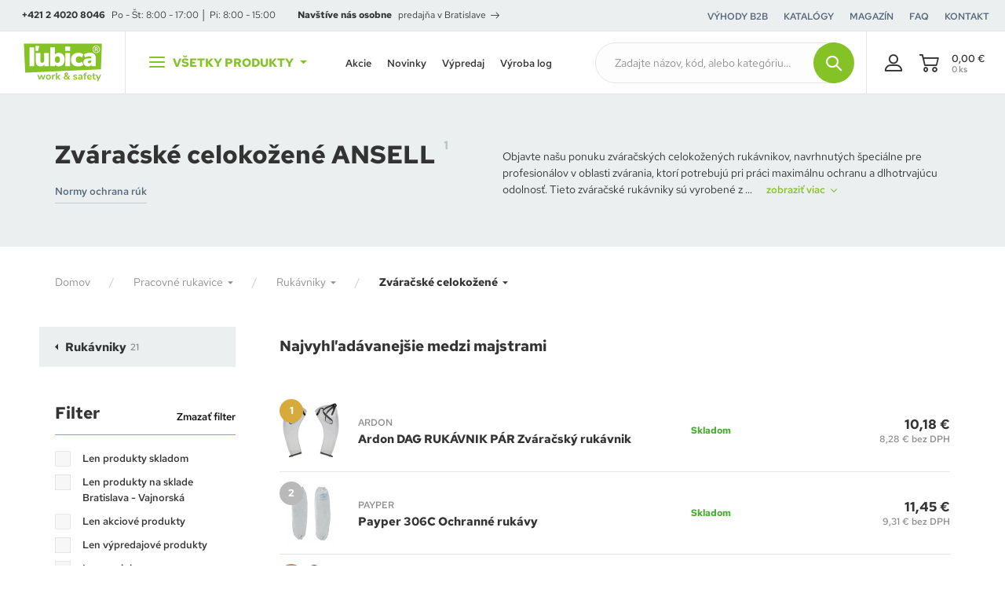

--- FILE ---
content_type: text/html; charset=UTF-8
request_url: https://www.lubica.sk/zvaracske-celokozene-ansell-c240?f=manufacturers%5B%5D%3D144
body_size: 34089
content:
<!DOCTYPE html>
<html lang="sk">
<head><meta charset="utf-8"/>
<meta name="viewport" content="width=device-width, initial-scale=1, maximum-scale=1">
<meta http-equiv="X-UA-Compatible" content="IE=edge">
<title>Zváračské celokožené ANSELL | ĽUBICA.sk</title><meta name="description" content="Vyberte si z viac ako 1 produktov v kategórii Pracovné rukavice/Zváračské celokožené ANSELL"/><meta name="keywords" content=""/><meta name="author" content="(c)2026 RIESENIA.com - Grow Your Business Online"/><meta name="copyright" content="(c)2026 ĽUBICA.sk"/><link rel="canonical" href="https://www.lubica.sk/zvaracske-celokozene-ansell-c240?f=manufacturers%5B%5D%3D144"><meta name="robots" content="index, follow"/><meta property="og:url" content="https://www.lubica.sk/zvaracske-celokozene-ansell-c240?f=manufacturers%5B%5D%3D144"/><meta property="og:locale" content="sk_SK"/><meta property="og:type" content="website"/><meta property="og:title" content="Zváračské celokožené ANSELL"/><meta property="og:description" content="Vyberte si z viac ako 1 produktov v kategórii Pracovné rukavice/Zváračské celokožené ANSELL"/><meta property="og:image" content="https://images-lubica-cdn.rshop.sk/facebook/categories/c0b2daa91d6bfbbd81a89b842162d325.jpg"/><meta property="og:image:width" content="599"/><meta property="og:image:height" content="274"/><meta property="og:site_name" content="ĽUBICA.sk"/><meta name="twitter:card" content="summary_large_image"/><meta name="twitter:site" content="@alko90"/><meta name="twitter:creator" content="@riesenia"/><meta name="twitter:title" content="Zváračské celokožené ANSELL"/><meta name="twitter:description" content="Vyberte si z viac ako 1 produktov v kategórii Pracovné rukavice/Zvárač"/><meta name="twitter:image" content="https://images-lubica-cdn.rshop.sk/twitter/categories/c0b2daa91d6bfbbd81a89b842162d325.jpg"/><link href="/favicon.ico?1632728336" type="image/x-icon" rel="icon"/><link href="/favicon.ico?1632728336" type="image/x-icon" rel="shortcut icon"/>
<link rel="stylesheet" href="https://assets-lubica-cdn.rshop.sk/css/styles-catalog-dependencies.css?1768994384"/><link rel="stylesheet" href="https://assets-lubica-cdn.rshop.sk/css/styles-bootstrap.css?1768994385"/><link rel="stylesheet" href="https://assets-lubica-cdn.rshop.sk/rshop/frontend/css/default.css?1768994339"/><link rel="stylesheet" href="https://assets-lubica-cdn.rshop.sk/css/styles-base.css?1768994384"/><link rel="stylesheet" href="https://assets-lubica-cdn.rshop.sk/css/styles-eshop-header.css?1768994386"/><link rel="stylesheet" href="https://assets-lubica-cdn.rshop.sk/css/styles-eshop-footer.css?1768994385"/><link rel="stylesheet" href="https://assets-lubica-cdn.rshop.sk/css/styles-catalog.css?1768994386"/><link rel="stylesheet" href="https://assets-lubica-cdn.rshop.sk/css/styles-eshop-layout.css?1768994385"/><noscript><style>.noscript__hide { display: none; }</style></noscript><link href="https://images-lubica-cdn.rshop.sk/" rel="preconnect" crossorigin>
<link href="https://assets-lubica-cdn.rshop.sk/" rel="preconnect" crossorigin>
<!-- <link rel="preload" href="https://assets-lubica-cdn.rshop.sk/fonts/icomoon/icomoon.ttf?ttf?qbfodb" as="font" crossorigin> -->

<script src="https://browser.sentry-cdn.com/6.0.2/bundle.tracing.min.js" data-cookieconsent="ignore"></script><script data-cookieconsent="ignore">
        Sentry.init({
            dsn: "https://8ec84ffc294040e7ba658b8f26705eb8@sentry10.rshop.sk/8",
            release: "f440ff6d502e82002f941c582f587c61fae639af",
            environment: "production",
            integrations: [new Sentry.Integrations.BrowserTracing()],
            tracesSampleRate: 0.1,
            sampleRate: 0,
            allowUrls: [/assets\-lubica\-cdn\.rshop\.sk/,/www\.lubica\.sk/,]
        });
    </script><meta name="sentry-trace" content="e468852aa5a341f98e2507f883fd9419-76b4d2a123ca4a08-0"/></head>
<body class=" elastic-active prices-with-vat is-production"><noscript><iframe src="//www.googletagmanager.com/ns.html?id=GTM-NHRX733"
                    height="0" width="0" style="display:none;visibility:hidden"></iframe></noscript><script async src='https://www.googletagmanager.com/gtag/js?id=375094921'></script><div class="l-base"><div class="l-app"><header class="l-header  ">
<section class="header">
    <div class="header__content js-header-content">
        <div class="header__top header-top">
            <div class="header-top__item is-openings">
                <a href="tel:+421 2 4020 8046" class="c-link is-phone is-bold" title="+421 2 4020 8046">+421 2 4020 8046</a>
                <span>Po - Št: 8:00 - 17:00 │ Pi: 8:00 - 15:00</span>
            </div>
                            <div class="header-top__item is-branches">
                    <strong class="is-bold">
                    Navštíve nás osobne</strong>

                    <a href="https://www.lubica.sk/kontakt" class="c-link" title="predajňa v Bratislave">predajňa v Bratislave<i class="ico ico-arrow-right"></i></a>                </div>
                
            <div class="header-top__links">
                    <div class="is-item">
        <a href="/vyhody-pre-b2b-zakaznikov" class="c-link" title="Výhody B2B" target="_self">
            <span>Výhody B2B</span>
        </a>
    </div>
        <div class="is-item">
        <a href="/katalogy" class="c-link" title="Katalógy" target="_self">
            <span>Katalógy</span>
        </a>
    </div>
        <div class="is-item">
        <a href="/magazin-s2" class="c-link" title="Magazín" target="_self">
            <span>Magazín</span>
        </a>
    </div>
        <div class="is-item">
        <a href="/casto-kladene-otazky" class="c-link" title="FAQ" target="_self">
            <span>FAQ</span>
        </a>
    </div>
        <div class="is-item">
        <a href="/kontakt" class="c-link" title="Kontakt" target="_self">
            <span>Kontakt</span>
        </a>
    </div>
                </div>

                    </div>

        <div class="header__bottom header-bottom">
            <div class="header-bottom__logo">
                <a href="https://www.lubica.sk/" class="c-link" title=""><img src="https://assets-lubica-cdn.rshop.sk/img/logos/lubica-header-mobile-2022.svg?1632728336" class="c-img" alt="ĽUBICA.sk" data-cookieconsent="ignore"/></a>            </div>

                        <button class="header-bottom__products js-trigger-navigation">
                <div class="icon-hamburger"><span></span><span></span><span></span></div>
                <span>Všetky produkty</span>
                <i class="ico ico-caret-down"></i>
            </button>
            
            <div class="header-bottom__links">
                    <div class="is-item">
        <a href="/akciove-produkty" class="c-link" title="Akcie" target="_self">
            <span>Akcie</span>
        </a>
    </div>
        <div class="is-item">
        <a href="/novinky" class="c-link" title="Novinky" target="_self">
            <span>Novinky</span>
        </a>
    </div>
        <div class="is-item">
        <a href="/vypredaj" class="c-link" title="Výpredaj" target="_self">
            <span>Výpredaj</span>
        </a>
    </div>
        <div class="is-item">
        <a href="/vysivanie-a-potlac" class="c-link" title="Výroba log" target="_self">
            <span>Výroba log</span>
        </a>
    </div>
                </div>

            <div class="header-bottom__fake-search">
                <button class="is-input c-form__input js-trigger-search is-empty" data-default-value="Zadajte názov, kód, alebo kategóriu…">
                    <span class="js-text">Zadajte názov, kód, alebo kategóriu…</span>
                </button>
                <button class="is-button c-btn c-btn--primary js-trigger-search">
                    <i class="ico ico-search"></i>
                </button>
            </div>

            <div class="header-bottom__search">
                <div class="header-search js-target-search">
<auto-complete
    :input="{limit: 3, placeholder: 'Zadajte názov, kód, alebo kategóriu…'}"
    :data="{remote: true, url: '/search/autocomplete'}"
    inline-template
>
    <div>
        <form method="get" accept-charset="utf-8" name="header_search" class="c-form" :action="data.remote ? data.url : '/'" v-on:submit.prevent="search">

            <div class="c-form__item c-form__item--text">
                <button class="c-btn c-btn--transparent is-search" :href="'/vyhladavanie?search=' + keyword" type="submit">
                    <i class="ico ico-search"></i>
                </button>

                <input
                    type="text"
                    :id="id"
                    class="c-form__input js-search-input"
                    @keydown.tab="chooseItem"
                    @keydown.40="moveDown"
                    @keydown.38="moveUp"
                    v-model="keyword"
                    name="search"
                    autocomplete="off"
                    :placeholder="input.placeholder"
                    @input="search"
                >

                <button type="button" title="Zavrieť vyhľadávanie" class="c-btn c-btn--transparent is-close js-close-search">
                    <i aria-hidden="true" class="ico ico-close"></i>
                </button>
            </div>

        </form>

        <div class="autocomplete" v-if="isOpen" v-cloak>
            <div v-if="showNav" class="autocomplete__nav">
                <template v-for="navItem in navItems">
                    <button @click="showTab(navItem)" :class="{
                        'c-btn c-btn--transparent': true,
                        'is-active': isActiveTab(navItem)
                    }">
                        <template v-if="navItem == 'Manufacturers;manufacturer'">
                            Značky                        </template>

                        <template v-else-if="navItem == 'Categories'">
                            Kategórie                        </template>

                        <template v-else-if="navItem == 'Products;product'">
                            Produkty                        </template>
                    </button>
                </template>
            </div>

            <div v-if="hasMatches" class="autocomplete__main js-allow-scroll">
                <div v-if="has('Categories') || has('Manufacturers')" :class="{
                    'autocomplete__left': true,
                    'without-right': !has('Products')
                }">
                    <div v-if="has('Manufacturers')" class="autocomplete__box" :class="{'is-active': isActiveTab('Manufacturers;manufacturer')}">
                        <div class="autocomplete__title">
                            Nájdené značky                        </div>

                        <div class="autocomplete__head">
                            <span class="is-found">
                                Nájdených - {{ matchesCount }}                            </span>

                            <a :href="'/vyhladavanie?search=' + keyword" class="c-link" title="Zobraziť všetky výsledky vyhľadávania">
                                <span>Zobraziť všetky výsledky</span>
                            </a>
                        </div>

                        <div
                            v-for="(manufacturer, index) in get('Manufacturers')"
                            :class="{
                                'autocomplete__item': true,
                                'highlighted': manufacturer.index == highlightedPosition
                            }"
                            @mouseenter="highlightedPosition = manufacturer.index"
                        >
                            <a
                                class="c-link has-dash"
                                :href="manufacturer.link"
                                :title="manufacturer.name"
                                :data-id="manufacturer.id"
                                v-html="highlight(manufacturer.name, keyword)">
                            </a>
                        </div>
                    </div>

                    <div v-if="has('Categories')" class="autocomplete__box" :class="{'is-active': isActiveTab('Categories')}">
                        <div class="autocomplete__title">
                            Nájdené kategórie                        </div>

                        <div class="autocomplete__head">
                            <span class="is-found">
                                Nájdených - {{ matchesCount }}                            </span>

                            <a :href="'/vyhladavanie?search=' + keyword" class="c-link" title="Zobraziť všetky výsledky vyhľadávania">
                                <span>Zobraziť všetky výsledky</span>
                            </a>
                        </div>

                        <div
                            v-for="(category, index) in get('Categories')"
                            :class="{
                                'autocomplete__item': true,
                                'highlighted': category.index == highlightedPosition
                            }"
                            @mouseenter="highlightedPosition = category.index"
                        >
                            <a
                                class="c-link has-dash"
                                :href="category.link"
                                :title="category.name"
                                :data-id="category.id"
                                v-html="highlight(category.name, keyword)">
                            </a>
                        </div>
                    </div>
                </div>

                <div v-if="has('Products')" :class="{'autocomplete__right': true, 'without-left': (!has('Categories') && !has('Manufacturers'))}">
                    <div class="autocomplete__box" :class="{'is-active': isActiveTab('Products;product')}">
                        <div class="autocomplete__title is-products">
                            Nájdené produkty                        </div>

                        <div class="autocomplete__head">
                            <span class="is-found">
                                Nájdených - {{ matchesCount }}                            </span>

                            <a :href="'/vyhladavanie?search=' + keyword" class="c-link" title="Zobraziť všetky výsledky vyhľadávania">
                                <span>Zobraziť všetky výsledky</span>
                            </a>
                        </div>

                        <div class="autocomplete__products">
                            <div
                                v-for="(product, index) in get('Products')"
                                :class="{
                                    'autocomplete__item': true,
                                    'is-product': true,
                                    'highlighted': product.index == highlightedPosition
                                }"
                                @mouseenter="highlightedPosition = product.index"
                            >
                                <a class="autocomplete-product" :href="product.link" :title="product.name" :data-id="product.id">
                                    <div class="autocomplete-product__img">
                                        <img :src="product.image" :alt="product.name" />
                                    </div>

                                    <div class="autocomplete-product__main">
                                        <div class="autocomplete-product__name" v-html="highlight(product.name, keyword)"></div>
                                        <div :class="{'autocomplete-product__availability': true, 'is-available': product.is_available}">
                                            <strong class="is-availability">
                                                {{ product.custom_pickup_info }}
                                            </strong>

                                            <span class="is-description">{{ product.custom_avaibility }}</span>
                                        </div>
                                        <div class="autocomplete-product__info">
                                            <span v-html="product.manufacturer"></span>
                                            <span v-html="typeof product.model === 'string' ? product.model : product.model[0]"></span>
                                        </div>
                                    </div>

                                    <div class="autocomplete-product__price">
                                        <span v-if="product.custom_is_saleable" v-html="formatPrice(pricesWithVat ? product.price_vat : product.price)"></span>
                                    </div>
                                </a>
                            </div>
                        </div>
                    </div>
                </div>
            </div>

            <div class="autocomplete__footer" :class="{'is-full': !has('Products') || (!has('Categories') && !has('Manufacturers'))}" v-if="hasMatches">
                <div class="is-count">
                    Nájdených {{ matchesCount }} výsledkov                </div>

                <a :href="'/vyhladavanie?search=' + keyword" class="c-btn c-btn--primary" title="Zobraziť všetky výsledky vyhľadávania">
                    <span>Zobraziť všetkých {{ matchesCount }} výsledkov</span>
                    <i class="ico ico-arrow-right"></i>
                </a>
            </div>

            <div v-else class="autocomplete__footer is-empty">
                <span>Žiadne výsledky</span>
            </div>
        </div>
    </div>
</auto-complete>
</div>
            </div>

            <div class="header-bottom__actions">
                <a href="/oblubene-produkty" class="header-action has-badge js-favorite-badge-holder hidden" title="Obľúbené produkty">
                    <i class="ico ico-heart-alt"></i>
                    <span class="is-badge js-favorite-badge is-empty">0</span>
                </a>

                <a href="/porovnavanie-produktov" class="header-action has-badge js-compare-badge-holder hidden" title="Obľúbené produkty">
                    <i class="ico ico-compare-thicker"></i>
                    <span class="is-badge js-compare-badge is-empty">0</span>
                </a>

                <div class="header-bottom__account">
                    <a href="/moj-ucet" class="header-action is-account " data-toggle="modal" data-target="#login-modal">
                        <i class="ico ico-user"></i>

                        <span>Môj účet</span>                    </a>

                                    </div>

                <div class="header-bottom__minicart">
                    <cart inline-template v-cloak>
<div>
    <a
        href="/nakupny-kosik"
        class="header-action is-cart header-minicart js-trigger-minicart"
        :data-quantity="count"
    >
        <i aria-hidden="true" class="ico ico-cart">
            <div class="header-minicart__badge" v-if="!isEmpty">
                {{ count }}
            </div>
        </i>

        <div class="header-minicart__info">
            <div class="is-price" v-html="totalPrice"></div>
            <div class="is-count">{{ itemsCount }} ks</div>
        </div>
    </a>

    <div class="minicart cxs-is-hidden xs-is-hidden js-target-minicart">
        <div class="minicart__products-wrapper">
            <div class="minicart__header">
                <div class="is-title">
                    <small>Váš košík</small>
                    <strong>
                        {{
                            count + ' ' + plural(
                                'produkt',
                                'produkty',
                                'produktov',
                                count
                            )
                        }}
                    </strong>
                </div>

                <div class="minicart-shipping">
                    <div class="minicart-shipping__icon">
                        <i class="ico ico-shipping-truck"></i>
                    </div>

                    <div class="minicart-shipping__text" v-html="freeShipping.free_shipping_amount == 0 ? freeShipping.free_shipping_text : freeShippingText ? freeShippingText.replace('{2}', '3,96 €').replace('{3}', formatPrice(freeShipping.free_shipping_amount)) : ''"></div>
                </div>
            </div>

            <div :class="{
                'minicart__products': true,
                'js-minicart-products': true,
                'is-empty': isEmpty
            }">
                <div v-if="!isEmpty">
                    <cart-item v-for="(item, index) in items" :key="item.cart_id" :item="item" v-if="!item.is_not_saleable" v-on:remove="removeCartItem" inline-template>
                    <div class="minicart-product cart__product">
                        <a class="minicart-product__img" :href="item.link" :title="item.name">
                            <img :src="thumbnail(item.image, 'xs')" :alt="item.name" />
                        </a>

                        <div class="minicart-product__main">
                            <a class="c-link is-name" :href="item.link" :title="item.name">
                                {{ item.name }}
                            </a>

                            <span v-if="item.selected_variation_values" class="is-variation">
                                <span v-for="variation in item.selected_variation_values">
                                    {{ variation.name }}
                                </span>
                            </span>

                            <span class="is-model">
                                {{ item.model }}
                            </span>
                        </div>

                        <span class="minicart-product__price">
                            <strong v-html="itemPriceFinal"></strong>
                            <small>{{ item.quantity }} x <span v-html="itemPriceVat"></span></small>
                        </span>

                        <a class="minicart-product__delete" href="#" title="Vymazať" v-on:click.prevent="remove(item.cart_id)" :ref="'remove_' + item.cart_id">
                            <i aria-hidden="true" class="ico ico-trash"></i>
                        </a>
                    </div>
                    </cart-item>
                </div>

                <div class="minicart__empty" v-else>
                    <div class="c-msg c-msg--info is-empty">
                        V košíku nemáte žiadne produkty                    </div>
                </div>
            </div>
        </div>

        <div class="minicart__subtotal">
            <div class="minicart-subtotal">
                <div class="minicart-subtotal__item">
                    <div class="minicart-subtotal__key">
                        Suma s DPH                    </div>
                    <div class="minicart-subtotal__value is-bigger" v-html="totalPrice"></div>
                </div>
            </div>

            <a class="c-btn c-btn--primary" href="/nakupny-kosik" title="Prejsť k nákupu">
                Prejsť k nákupu                <i aria-hidden="true" class="ico ico-arrow-right"></i>
            </a>
        </div>
    </div>
</div>
</cart>                </div>
            </div>
        </div>
    </div>

    <div class="header__nav">
        
<div class="navigation-main js-target-navigation">
    <div class="navigation-main__categories">
        <div class="navigation-categories js-nav-categories js-allow-scroll">
            
            <div class="navigation-categories__title">
                Menu
                <a href="https://www.lubica.sk/kontakt" class="c-btn c-btn--black is-xs" title="Kontakt">Kontakt</a>            </div>

                        <a href="/pracovne-odevy-c2" class="navigation-categories__item js-nav-categories-item" title="Pracovné odevy" data-id="0">
                <div class="navigation-categories__image">
                    <svg xmlns="http://www.w3.org/2000/svg" preserveAspectRatio="xMidYMid meet">
                        <defs>
                            <filter id="multiply-category-0">
                                <feImage xlink:href="//images-lubica-cdn.rshop.sk/xs/categories/ef6c6a2254b08f16af833a78d94b7c72.jpg" result="image" x="0" y="0" width="100%" height="100%" />
                                <feBlend in2="SourceGraphic" in="image" mode="multiply" />
                            </filter>
                        </defs>
                        <rect x="0" y="0" width="100%" height="100%" filter="url(#multiply-category-0)"/>
                    </svg>
                </div>
                <span>Pracovné odevy</span>
                <i class="ico ico-arrow-right"></i>
            </a>
                        <a href="/pracovna-bezpecnostna-obuv-c140" class="navigation-categories__item js-nav-categories-item" title="Pracovná, bezpečnostná obuv" data-id="1">
                <div class="navigation-categories__image">
                    <svg xmlns="http://www.w3.org/2000/svg" preserveAspectRatio="xMidYMid meet">
                        <defs>
                            <filter id="multiply-category-1">
                                <feImage xlink:href="//images-lubica-cdn.rshop.sk/xs/categories/d91120e64b81b1b0797c51bf0ccaf819.png" result="image" x="0" y="0" width="100%" height="100%" />
                                <feBlend in2="SourceGraphic" in="image" mode="multiply" />
                            </filter>
                        </defs>
                        <rect x="0" y="0" width="100%" height="100%" filter="url(#multiply-category-1)"/>
                    </svg>
                </div>
                <span>Pracovná, bezpečnostná obuv</span>
                <i class="ico ico-arrow-right"></i>
            </a>
                        <a href="/pracovne-rukavice-c200" class="navigation-categories__item js-nav-categories-item" title="Pracovné rukavice" data-id="2">
                <div class="navigation-categories__image">
                    <svg xmlns="http://www.w3.org/2000/svg" preserveAspectRatio="xMidYMid meet">
                        <defs>
                            <filter id="multiply-category-2">
                                <feImage xlink:href="//images-lubica-cdn.rshop.sk/xs/categories/96139807efcd604ab0d3cd2d1f32cae2.jpg" result="image" x="0" y="0" width="100%" height="100%" />
                                <feBlend in2="SourceGraphic" in="image" mode="multiply" />
                            </filter>
                        </defs>
                        <rect x="0" y="0" width="100%" height="100%" filter="url(#multiply-category-2)"/>
                    </svg>
                </div>
                <span>Pracovné rukavice</span>
                <i class="ico ico-arrow-right"></i>
            </a>
                        <a href="/ochrana-hlavy-c256" class="navigation-categories__item js-nav-categories-item" title="Ochrana hlavy" data-id="3">
                <div class="navigation-categories__image">
                    <svg xmlns="http://www.w3.org/2000/svg" preserveAspectRatio="xMidYMid meet">
                        <defs>
                            <filter id="multiply-category-3">
                                <feImage xlink:href="//images-lubica-cdn.rshop.sk/xs/categories/2568e6c0d361cc3981ae9941a58266c7.jpg" result="image" x="0" y="0" width="100%" height="100%" />
                                <feBlend in2="SourceGraphic" in="image" mode="multiply" />
                            </filter>
                        </defs>
                        <rect x="0" y="0" width="100%" height="100%" filter="url(#multiply-category-3)"/>
                    </svg>
                </div>
                <span>Ochrana hlavy</span>
                <i class="ico ico-arrow-right"></i>
            </a>
                        <a href="/ochrana-pred-padom-prace-vo-vyskach-c296" class="navigation-categories__item js-nav-categories-item" title="Ochrana pred pádom, práce vo výškach" data-id="4">
                <div class="navigation-categories__image">
                    <svg xmlns="http://www.w3.org/2000/svg" preserveAspectRatio="xMidYMid meet">
                        <defs>
                            <filter id="multiply-category-4">
                                <feImage xlink:href="//images-lubica-cdn.rshop.sk/xs/categories/d4c9060cb78d917cf660051bb334dc9a.jpg" result="image" x="0" y="0" width="100%" height="100%" />
                                <feBlend in2="SourceGraphic" in="image" mode="multiply" />
                            </filter>
                        </defs>
                        <rect x="0" y="0" width="100%" height="100%" filter="url(#multiply-category-4)"/>
                    </svg>
                </div>
                <span>Ochrana pred pádom, práce vo výškach</span>
                <i class="ico ico-arrow-right"></i>
            </a>
                        <a href="/outdoorove-oblecenie-obuv-c331" class="navigation-categories__item js-nav-categories-item" title="Outdoorové oblečenie, obuv" data-id="5">
                <div class="navigation-categories__image">
                    <svg xmlns="http://www.w3.org/2000/svg" preserveAspectRatio="xMidYMid meet">
                        <defs>
                            <filter id="multiply-category-5">
                                <feImage xlink:href="//images-lubica-cdn.rshop.sk/xs/categories/a552be3fcd1cb5a9255d5eeda2235416.png" result="image" x="0" y="0" width="100%" height="100%" />
                                <feBlend in2="SourceGraphic" in="image" mode="multiply" />
                            </filter>
                        </defs>
                        <rect x="0" y="0" width="100%" height="100%" filter="url(#multiply-category-5)"/>
                    </svg>
                </div>
                <span>Outdoorové oblečenie, obuv</span>
                <i class="ico ico-arrow-right"></i>
            </a>
                        <a href="/hygiena-a-upratovanie-c425" class="navigation-categories__item js-nav-categories-item" title="Hygiena a upratovanie" data-id="6">
                <div class="navigation-categories__image">
                    <svg xmlns="http://www.w3.org/2000/svg" preserveAspectRatio="xMidYMid meet">
                        <defs>
                            <filter id="multiply-category-6">
                                <feImage xlink:href="//images-lubica-cdn.rshop.sk/xs/categories/7d104843c868da4dd87cd9093bbd5a1a.png" result="image" x="0" y="0" width="100%" height="100%" />
                                <feBlend in2="SourceGraphic" in="image" mode="multiply" />
                            </filter>
                        </defs>
                        <rect x="0" y="0" width="100%" height="100%" filter="url(#multiply-category-6)"/>
                    </svg>
                </div>
                <span>Hygiena a upratovanie</span>
                <i class="ico ico-arrow-right"></i>
            </a>
                        <a href="/bezpecnost-pri-praci-na-pracovisku-c375" class="navigation-categories__item js-nav-categories-item" title="Bezpečnosť pri práci na pracovisku" data-id="7">
                <div class="navigation-categories__image">
                    <svg xmlns="http://www.w3.org/2000/svg" preserveAspectRatio="xMidYMid meet">
                        <defs>
                            <filter id="multiply-category-7">
                                <feImage xlink:href="//images-lubica-cdn.rshop.sk/xs/categories/ec3e1337a44ce53437f15806c524c464.png" result="image" x="0" y="0" width="100%" height="100%" />
                                <feBlend in2="SourceGraphic" in="image" mode="multiply" />
                            </filter>
                        </defs>
                        <rect x="0" y="0" width="100%" height="100%" filter="url(#multiply-category-7)"/>
                    </svg>
                </div>
                <span>Bezpečnosť pri práci na pracovisku</span>
                <i class="ico ico-arrow-right"></i>
            </a>
                        <a href="/darcekove-poukazky-c538" class="navigation-categories__item js-nav-categories-item" title="Darčekové poukážky" data-id="8">
                <div class="navigation-categories__image">
                    <svg xmlns="http://www.w3.org/2000/svg" preserveAspectRatio="xMidYMid meet">
                        <defs>
                            <filter id="multiply-category-8">
                                <feImage xlink:href="//images-lubica-cdn.rshop.sk/xs/categories/7fc1f0ca00e9d165b4d763ee8e4d7a68.jpg" result="image" x="0" y="0" width="100%" height="100%" />
                                <feBlend in2="SourceGraphic" in="image" mode="multiply" />
                            </filter>
                        </defs>
                        <rect x="0" y="0" width="100%" height="100%" filter="url(#multiply-category-8)"/>
                    </svg>
                </div>
                <span>Darčekové poukážky</span>
                <i class="ico ico-arrow-right"></i>
            </a>
            
            <button class="navigation-categories__item is-more js-nav-categories-item " title="Ďalšie" data-id="nav-more">
                <div class="navigation-categories__image">
                    <i class="ico ico-arrow-right"></i>
                </div>
                <span>Ďalšie</span>
                <i class="ico ico-arrow-right"></i>
            </button>

            <a href="/kategorie" class="navigation-categories__item is-all" title="Všetky kategórie">
                <div class="navigation-categories__image">
                    <i class="ico ico-plus"></i>
                </div>
                <span>Všetky kategórie</span>
                <i class="ico ico-arrow-right"></i>
            </a>

            <div class="navigation-categories__footer navigation-footer">
                <div class="navigation-footer__recommended">
                    <div class="is-title">
    Odporúčame</div>

<a href="https://www.lubica.sk/najpredavanejsie-produkty" class="c-link" title="Najpredávanejšie">Najpredávanejšie</a>
<a href="https://www.lubica.sk/novinky" class="c-link" title="Novinky">Novinky</a>
<a href="https://www.lubica.sk/akciove-produkty" class="c-link" title="Akcie a zľavy">Akcie a zľavy</a>                </div>

                <div class="navigation-footer__languages">
                                    </div>

                                <a href="vypredaj" class="navigation-footer__discount" title="Zvýhodnená ponuka produktov na tento mesiac">
                    <div class="is-text">
                        <span>Zvýhodnená ponuka produktov na tento mesiac</span>
                        <i class="ico ico-arrow-right"></i>
                    </div>

                    <div class="navigation-footer__circle">
                        <div class="is-box">
                            <span class="is-discount">
                                <span class="is-text">až do</span>
                                63                                <small class="is-percent">%</small>
                            </span>
                        </div>
                    </div>
                </a>
                            </div>
        </div>
    </div>

    <div class="navigation-main__content">
        <div class="navigation-content js-nav-content">
                        <div class="navigation-content__box js-nav-content-box js-allow-scroll" data-id="0">
                <div class="navigation-content__back is-top-back cxs-is-visible-flex">
                    <a href="#" title="Pracovné odevy" class="c-link js-close-subnavigation">
                        <i aria-hidden="true" class="ico ico-arrow-left"></i>
                        <span>Pracovné odevy</span>
                    </a>
                </div>

                <a href="/pracovne-odevy-c2" class="navigation-content__title c-link is-custom" title="Pracovné odevy">
                    <span>Pracovné odevy</span>
                    <i aria-hidden="true" class="ico ico-arrow-right"></i>
                </a>

                <div class="navigation-content__list js-categories-list">
                                        <a class="navigation-content__item js-category-item" href="/monterky-c3" title="Montérky">
                        <i class="ico ico-arrow-right"></i>
                        <span class="navigation-content__name">Montérky</span>
                        <small class="navigation-content__count">(443)</small>
                    </a>
                                        <a class="navigation-content__item js-category-item" href="/reflexne-vystrazne-odevy-c14" title="Reflexné výstražné odevy">
                        <i class="ico ico-arrow-right"></i>
                        <span class="navigation-content__name">Reflexné výstražné odevy</span>
                        <small class="navigation-content__count">(496)</small>
                    </a>
                                        <a class="navigation-content__item js-category-item" href="/specialne-odevy-c30" title="Špeciálne odevy">
                        <i class="ico ico-arrow-right"></i>
                        <span class="navigation-content__name">Špeciálne odevy</span>
                        <small class="navigation-content__count">(251)</small>
                    </a>
                                        <a class="navigation-content__item js-category-item" href="/nepremokave-oblecenie-c40" title="Nepremokavé oblečenie">
                        <i class="ico ico-arrow-right"></i>
                        <span class="navigation-content__name">Nepremokavé oblečenie</span>
                        <small class="navigation-content__count">(45)</small>
                    </a>
                                        <a class="navigation-content__item js-category-item" href="/zimne-zateplene-odevy-c45" title="Zimné zateplené odevy">
                        <i class="ico ico-arrow-right"></i>
                        <span class="navigation-content__name">Zimné zateplené odevy</span>
                        <small class="navigation-content__count">(285)</small>
                    </a>
                                        <a class="navigation-content__item js-category-item" href="/jednorazove-oblecenie-c54" title="Jednorázové oblečenie">
                        <i class="ico ico-arrow-right"></i>
                        <span class="navigation-content__name">Jednorázové oblečenie</span>
                        <small class="navigation-content__count">(88)</small>
                    </a>
                                        <a class="navigation-content__item js-category-item" href="/zdravotnicke-oblecenie-c62" title="Zdravotnícke oblečenie">
                        <i class="ico ico-arrow-right"></i>
                        <span class="navigation-content__name">Zdravotnícke oblečenie</span>
                        <small class="navigation-content__count">(245)</small>
                    </a>
                                        <a class="navigation-content__item js-category-item" href="/gastro-oblecenie-c70" title="Gastro oblečenie">
                        <i class="ico ico-arrow-right"></i>
                        <span class="navigation-content__name">Gastro oblečenie</span>
                        <small class="navigation-content__count">(235)</small>
                    </a>
                                        <a class="navigation-content__item js-category-item" href="/sbs-oblecenie-c78" title="SBS oblečenie">
                        <i class="ico ico-arrow-right"></i>
                        <span class="navigation-content__name">SBS oblečenie</span>
                        <small class="navigation-content__count">(187)</small>
                    </a>
                                        <a class="navigation-content__item js-category-item" href="/tricka-c85" title="Tričká">
                        <i class="ico ico-arrow-right"></i>
                        <span class="navigation-content__name">Tričká</span>
                        <small class="navigation-content__count">(146)</small>
                    </a>
                                        <a class="navigation-content__item js-category-item" href="/polo-tricka-kosele-c89" title="Polo tričká, košele">
                        <i class="ico ico-arrow-right"></i>
                        <span class="navigation-content__name">Polo tričká, košele</span>
                        <small class="navigation-content__count">(115)</small>
                    </a>
                                        <a class="navigation-content__item js-category-item" href="/mikiny-svetre-c94" title="Mikiny, svetre">
                        <i class="ico ico-arrow-right"></i>
                        <span class="navigation-content__name">Mikiny, svetre</span>
                        <small class="navigation-content__count">(136)</small>
                    </a>
                                        <a class="navigation-content__item js-category-item" href="/flisove-mikiny-bundy-c97" title="Flísové mikiny, bundy">
                        <i class="ico ico-arrow-right"></i>
                        <span class="navigation-content__name">Flísové mikiny, bundy</span>
                        <small class="navigation-content__count">(42)</small>
                    </a>
                                        <a class="navigation-content__item js-category-item" href="/softshelove-bundy-c100" title="Softshelové bundy">
                        <i class="ico ico-arrow-right"></i>
                        <span class="navigation-content__name">Softshelové bundy</span>
                        <small class="navigation-content__count">(111)</small>
                    </a>
                                        <a class="navigation-content__item js-category-item" href="/vesty-c103" title="Vesty">
                        <i class="ico ico-arrow-right"></i>
                        <span class="navigation-content__name">Vesty</span>
                        <small class="navigation-content__count">(79)</small>
                    </a>
                                        <a class="navigation-content__item js-category-item" href="/nohavice-c108" title="Nohavice">
                        <i class="ico ico-arrow-right"></i>
                        <span class="navigation-content__name">Nohavice</span>
                        <small class="navigation-content__count">(116)</small>
                    </a>
                                        <a class="navigation-content__item js-category-item" href="/zastery-c113" title="Zástery">
                        <i class="ico ico-arrow-right"></i>
                        <span class="navigation-content__name">Zástery</span>
                        <small class="navigation-content__count">(49)</small>
                    </a>
                                        <a class="navigation-content__item js-category-item" href="/termo-oblecenie-c119" title="Termo oblečenie">
                        <i class="ico ico-arrow-right"></i>
                        <span class="navigation-content__name">Termo oblečenie</span>
                        <small class="navigation-content__count">(74)</small>
                    </a>
                                        <a class="navigation-content__item js-category-item" href="/detske-oblecenie-c531" title="Detské oblečenie">
                        <i class="ico ico-arrow-right"></i>
                        <span class="navigation-content__name">Detské oblečenie</span>
                        <small class="navigation-content__count">(20)</small>
                    </a>
                                        <a class="navigation-content__item js-category-item" href="/ciapky-siltovky-kukla-c124" title="Čiapky, šiltovky, kukla">
                        <i class="ico ico-arrow-right"></i>
                        <span class="navigation-content__name">Čiapky, šiltovky, kukla</span>
                        <small class="navigation-content__count">(92)</small>
                    </a>
                                        <a class="navigation-content__item js-category-item" href="/doplnky-a-prislusenstvo-c129" title="Doplnky a  príslušenstvo">
                        <i class="ico ico-arrow-right"></i>
                        <span class="navigation-content__name">Doplnky a  príslušenstvo</span>
                        <small class="navigation-content__count">(166)</small>
                    </a>
                    
                    <a href="/pracovne-odevy-c2" title="Všetky kategórie" class="navigation-content__item is-all">
                        <i class="ico ico-arrow-right"></i>
                        <span class="navigation-content__name">Všetky kategórie</span>
                    </a>
                </div>

                <div class="navigation-content__recommended">
                    <div class="is-title">
    Odporúčame</div>

<a href="https://www.lubica.sk/najpredavanejsie-produkty" class="c-link" title="Najpredávanejšie">Najpredávanejšie</a>
<a href="https://www.lubica.sk/novinky" class="c-link" title="Novinky">Novinky</a>
<a href="https://www.lubica.sk/akciove-produkty" class="c-link" title="Akcie a zľavy">Akcie a zľavy</a>                </div>

                <div class="navigation-content__back cxs-is-visible-flex">
                    <a href="#" title="Pracovné odevy" class="c-link js-close-subnavigation">
                        <i aria-hidden="true" class="ico ico-arrow-left"></i>
                        <span>Pracovné odevy</span>
                    </a>
                </div>
            </div>
                        <div class="navigation-content__box js-nav-content-box js-allow-scroll" data-id="1">
                <div class="navigation-content__back is-top-back cxs-is-visible-flex">
                    <a href="#" title="Pracovná, bezpečnostná obuv" class="c-link js-close-subnavigation">
                        <i aria-hidden="true" class="ico ico-arrow-left"></i>
                        <span>Pracovná, bezpečnostná obuv</span>
                    </a>
                </div>

                <a href="/pracovna-bezpecnostna-obuv-c140" class="navigation-content__title c-link is-custom" title="Pracovná, bezpečnostná obuv">
                    <span>Pracovná, bezpečnostná obuv</span>
                    <i aria-hidden="true" class="ico ico-arrow-right"></i>
                </a>

                <div class="navigation-content__list js-categories-list">
                                        <a class="navigation-content__item js-category-item" href="/sandale-c141" title="Sandále">
                        <i class="ico ico-arrow-right"></i>
                        <span class="navigation-content__name">Sandále</span>
                        <small class="navigation-content__count">(139)</small>
                    </a>
                                        <a class="navigation-content__item js-category-item" href="/poltopanky-c145" title="Poltopánky">
                        <i class="ico ico-arrow-right"></i>
                        <span class="navigation-content__name">Poltopánky</span>
                        <small class="navigation-content__count">(595)</small>
                    </a>
                                        <a class="navigation-content__item js-category-item" href="/kotnikove-topanky-c149" title="Kotníkové topánky">
                        <i class="ico ico-arrow-right"></i>
                        <span class="navigation-content__name">Kotníkové topánky</span>
                        <small class="navigation-content__count">(256)</small>
                    </a>
                                        <a class="navigation-content__item js-category-item" href="/vysoke-poloholenove-topanky-c153" title="Vysoké, poloholeňové topánky">
                        <i class="ico ico-arrow-right"></i>
                        <span class="navigation-content__name">Vysoké, poloholeňové topánky</span>
                        <small class="navigation-content__count">(46)</small>
                    </a>
                                        <a class="navigation-content__item js-category-item" href="/biela-pracovna-obuv-c157" title="Biela pracovná obuv">
                        <i class="ico ico-arrow-right"></i>
                        <span class="navigation-content__name">Biela pracovná obuv</span>
                        <small class="navigation-content__count">(245)</small>
                    </a>
                                        <a class="navigation-content__item js-category-item" href="/zdravotna-obuv-c164" title="Zdravotná obuv">
                        <i class="ico ico-arrow-right"></i>
                        <span class="navigation-content__name">Zdravotná obuv</span>
                        <small class="navigation-content__count">(372)</small>
                    </a>
                                        <a class="navigation-content__item js-category-item" href="/pracovne-gumaky-c168" title="Pracovné gumáky">
                        <i class="ico ico-arrow-right"></i>
                        <span class="navigation-content__name">Pracovné gumáky</span>
                        <small class="navigation-content__count">(71)</small>
                    </a>
                                        <a class="navigation-content__item js-category-item" href="/zateplena-pracovna-obuv-c172" title="Zateplená pracovná obuv">
                        <i class="ico ico-arrow-right"></i>
                        <span class="navigation-content__name">Zateplená pracovná obuv</span>
                        <small class="navigation-content__count">(71)</small>
                    </a>
                                        <a class="navigation-content__item js-category-item" href="/specialna-obuv-c175" title="Špeciálna obuv">
                        <i class="ico ico-arrow-right"></i>
                        <span class="navigation-content__name">Špeciálna obuv</span>
                        <small class="navigation-content__count">(30)</small>
                    </a>
                                        <a class="navigation-content__item js-category-item" href="/esd-obuv-c180" title="ESD obuv">
                        <i class="ico ico-arrow-right"></i>
                        <span class="navigation-content__name">ESD obuv</span>
                        <small class="navigation-content__count">(390)</small>
                    </a>
                                        <a class="navigation-content__item js-category-item" href="/obuv-pre-security-sluzby-c185" title="Obuv pre security služby">
                        <i class="ico ico-arrow-right"></i>
                        <span class="navigation-content__name">Obuv pre security služby</span>
                        <small class="navigation-content__count">(39)</small>
                    </a>
                                        <a class="navigation-content__item js-category-item" href="/business-obuv-c190" title="Business obuv">
                        <i class="ico ico-arrow-right"></i>
                        <span class="navigation-content__name">Business obuv</span>
                        <small class="navigation-content__count">(28)</small>
                    </a>
                                        <a class="navigation-content__item js-category-item" href="/slapky-c513" title="Šľapky">
                        <i class="ico ico-arrow-right"></i>
                        <span class="navigation-content__name">Šľapky</span>
                        <small class="navigation-content__count">(12)</small>
                    </a>
                                        <a class="navigation-content__item js-category-item" href="/doplnky-a-prislusenstvo-c193" title="Doplnky a príslušenstvo">
                        <i class="ico ico-arrow-right"></i>
                        <span class="navigation-content__name">Doplnky a príslušenstvo</span>
                        <small class="navigation-content__count">(145)</small>
                    </a>
                    
                    <a href="/pracovna-bezpecnostna-obuv-c140" title="Všetky kategórie" class="navigation-content__item is-all">
                        <i class="ico ico-arrow-right"></i>
                        <span class="navigation-content__name">Všetky kategórie</span>
                    </a>
                </div>

                <div class="navigation-content__recommended">
                    <div class="is-title">
    Odporúčame</div>

<a href="https://www.lubica.sk/najpredavanejsie-produkty" class="c-link" title="Najpredávanejšie">Najpredávanejšie</a>
<a href="https://www.lubica.sk/novinky" class="c-link" title="Novinky">Novinky</a>
<a href="https://www.lubica.sk/akciove-produkty" class="c-link" title="Akcie a zľavy">Akcie a zľavy</a>                </div>

                <div class="navigation-content__back cxs-is-visible-flex">
                    <a href="#" title="Pracovná, bezpečnostná obuv" class="c-link js-close-subnavigation">
                        <i aria-hidden="true" class="ico ico-arrow-left"></i>
                        <span>Pracovná, bezpečnostná obuv</span>
                    </a>
                </div>
            </div>
                        <div class="navigation-content__box js-nav-content-box js-allow-scroll" data-id="2">
                <div class="navigation-content__back is-top-back cxs-is-visible-flex">
                    <a href="#" title="Pracovné rukavice" class="c-link js-close-subnavigation">
                        <i aria-hidden="true" class="ico ico-arrow-left"></i>
                        <span>Pracovné rukavice</span>
                    </a>
                </div>

                <a href="/pracovne-rukavice-c200" class="navigation-content__title c-link is-custom" title="Pracovné rukavice">
                    <span>Pracovné rukavice</span>
                    <i aria-hidden="true" class="ico ico-arrow-right"></i>
                </a>

                <div class="navigation-content__list js-categories-list">
                                        <a class="navigation-content__item js-category-item" href="/celokozene-rukavice-c201" title="Celokožené rukavice">
                        <i class="ico ico-arrow-right"></i>
                        <span class="navigation-content__name">Celokožené rukavice</span>
                        <small class="navigation-content__count">(25)</small>
                    </a>
                                        <a class="navigation-content__item js-category-item" href="/kombinovane-rukavice-c204" title="Kombinované rukavice">
                        <i class="ico ico-arrow-right"></i>
                        <span class="navigation-content__name">Kombinované rukavice</span>
                        <small class="navigation-content__count">(51)</small>
                    </a>
                                        <a class="navigation-content__item js-category-item" href="/macane-povrstvene-rukavice-c207" title="Máčané, povrstvené  rukavice">
                        <i class="ico ico-arrow-right"></i>
                        <span class="navigation-content__name">Máčané, povrstvené  rukavice</span>
                        <small class="navigation-content__count">(308)</small>
                    </a>
                                        <a class="navigation-content__item js-category-item" href="/rukavice-proti-porezaniu-c213" title="Rukavice proti porezaniu">
                        <i class="ico ico-arrow-right"></i>
                        <span class="navigation-content__name">Rukavice proti porezaniu</span>
                        <small class="navigation-content__count">(166)</small>
                    </a>
                                        <a class="navigation-content__item js-category-item" href="/rukavice-proti-prepichnutiu-c220" title="Rukavice proti prepichnutiu">
                        <i class="ico ico-arrow-right"></i>
                        <span class="navigation-content__name">Rukavice proti prepichnutiu</span>
                        <small class="navigation-content__count">(390)</small>
                    </a>
                                        <a class="navigation-content__item js-category-item" href="/textilne-rukavice-c225" title="Textilné rukavice">
                        <i class="ico ico-arrow-right"></i>
                        <span class="navigation-content__name">Textilné rukavice</span>
                        <small class="navigation-content__count">(20)</small>
                    </a>
                                        <a class="navigation-content__item js-category-item" href="/specialne-rukavice-c228" title="Špeciálne rukavice">
                        <i class="ico ico-arrow-right"></i>
                        <span class="navigation-content__name">Špeciálne rukavice</span>
                        <small class="navigation-content__count">(170)</small>
                    </a>
                                        <a class="navigation-content__item js-category-item" href="/zvaracske-rukavice-c236" title="Zváračské rukavice">
                        <i class="ico ico-arrow-right"></i>
                        <span class="navigation-content__name">Zváračské rukavice</span>
                        <small class="navigation-content__count">(30)</small>
                    </a>
                                        <a class="navigation-content__item js-category-item" href="/rukavniky-c239" title="Rukávniky">
                        <i class="ico ico-arrow-right"></i>
                        <span class="navigation-content__name">Rukávniky</span>
                        <small class="navigation-content__count">(21)</small>
                    </a>
                                        <a class="navigation-content__item js-category-item" href="/zateplene-rukavice-c243" title="Zateplené rukavice">
                        <i class="ico ico-arrow-right"></i>
                        <span class="navigation-content__name">Zateplené rukavice</span>
                        <small class="navigation-content__count">(35)</small>
                    </a>
                                        <a class="navigation-content__item js-category-item" href="/jednorazove-rukavice-c248" title="Jednorazové rukavice">
                        <i class="ico ico-arrow-right"></i>
                        <span class="navigation-content__name">Jednorazové rukavice</span>
                        <small class="navigation-content__count">(32)</small>
                    </a>
                                        <a class="navigation-content__item js-category-item" href="/doplnky-a-prislusenstvo-c253" title="Doplnky a príslušenstvo">
                        <i class="ico ico-arrow-right"></i>
                        <span class="navigation-content__name">Doplnky a príslušenstvo</span>
                        <small class="navigation-content__count">(7)</small>
                    </a>
                    
                    <a href="/pracovne-rukavice-c200" title="Všetky kategórie" class="navigation-content__item is-all">
                        <i class="ico ico-arrow-right"></i>
                        <span class="navigation-content__name">Všetky kategórie</span>
                    </a>
                </div>

                <div class="navigation-content__recommended">
                    <div class="is-title">
    Odporúčame</div>

<a href="https://www.lubica.sk/najpredavanejsie-produkty" class="c-link" title="Najpredávanejšie">Najpredávanejšie</a>
<a href="https://www.lubica.sk/novinky" class="c-link" title="Novinky">Novinky</a>
<a href="https://www.lubica.sk/akciove-produkty" class="c-link" title="Akcie a zľavy">Akcie a zľavy</a>                </div>

                <div class="navigation-content__back cxs-is-visible-flex">
                    <a href="#" title="Pracovné rukavice" class="c-link js-close-subnavigation">
                        <i aria-hidden="true" class="ico ico-arrow-left"></i>
                        <span>Pracovné rukavice</span>
                    </a>
                </div>
            </div>
                        <div class="navigation-content__box js-nav-content-box js-allow-scroll" data-id="3">
                <div class="navigation-content__back is-top-back cxs-is-visible-flex">
                    <a href="#" title="Ochrana hlavy" class="c-link js-close-subnavigation">
                        <i aria-hidden="true" class="ico ico-arrow-left"></i>
                        <span>Ochrana hlavy</span>
                    </a>
                </div>

                <a href="/ochrana-hlavy-c256" class="navigation-content__title c-link is-custom" title="Ochrana hlavy">
                    <span>Ochrana hlavy</span>
                    <i aria-hidden="true" class="ico ico-arrow-right"></i>
                </a>

                <div class="navigation-content__list js-categories-list">
                                        <a class="navigation-content__item js-category-item" href="/ochrana-zraku-tvare-c257" title="Ochrana zraku, tváre">
                        <i class="ico ico-arrow-right"></i>
                        <span class="navigation-content__name">Ochrana zraku, tváre</span>
                        <small class="navigation-content__count">(422)</small>
                    </a>
                                        <a class="navigation-content__item js-category-item" href="/ochrana-sluchu-c268" title="Ochrana sluchu">
                        <i class="ico ico-arrow-right"></i>
                        <span class="navigation-content__name">Ochrana sluchu</span>
                        <small class="navigation-content__count">(78)</small>
                    </a>
                                        <a class="navigation-content__item js-category-item" href="/ochrana-dychacich-ciest-c274" title="Ochrana dýchacích ciest">
                        <i class="ico ico-arrow-right"></i>
                        <span class="navigation-content__name">Ochrana dýchacích ciest</span>
                        <small class="navigation-content__count">(159)</small>
                    </a>
                                        <a class="navigation-content__item js-category-item" href="/ochrana-hlavy-c282" title="Ochrana hlavy">
                        <i class="ico ico-arrow-right"></i>
                        <span class="navigation-content__name">Ochrana hlavy</span>
                        <small class="navigation-content__count">(139)</small>
                    </a>
                                        <a class="navigation-content__item js-category-item" href="/ochrana-pre-zvaracov-c289" title="Ochrana pre zváračov">
                        <i class="ico ico-arrow-right"></i>
                        <span class="navigation-content__name">Ochrana pre zváračov</span>
                        <small class="navigation-content__count">(57)</small>
                    </a>
                                        <a class="navigation-content__item js-category-item" href="/doplnky-a-prislusenstvo-c293" title="Doplnky a príslušenstvo">
                        <i class="ico ico-arrow-right"></i>
                        <span class="navigation-content__name">Doplnky a príslušenstvo</span>
                        <small class="navigation-content__count">(24)</small>
                    </a>
                    
                    <a href="/ochrana-hlavy-c256" title="Všetky kategórie" class="navigation-content__item is-all">
                        <i class="ico ico-arrow-right"></i>
                        <span class="navigation-content__name">Všetky kategórie</span>
                    </a>
                </div>

                <div class="navigation-content__recommended">
                    <div class="is-title">
    Odporúčame</div>

<a href="https://www.lubica.sk/najpredavanejsie-produkty" class="c-link" title="Najpredávanejšie">Najpredávanejšie</a>
<a href="https://www.lubica.sk/novinky" class="c-link" title="Novinky">Novinky</a>
<a href="https://www.lubica.sk/akciove-produkty" class="c-link" title="Akcie a zľavy">Akcie a zľavy</a>                </div>

                <div class="navigation-content__back cxs-is-visible-flex">
                    <a href="#" title="Ochrana hlavy" class="c-link js-close-subnavigation">
                        <i aria-hidden="true" class="ico ico-arrow-left"></i>
                        <span>Ochrana hlavy</span>
                    </a>
                </div>
            </div>
                        <div class="navigation-content__box js-nav-content-box js-allow-scroll" data-id="4">
                <div class="navigation-content__back is-top-back cxs-is-visible-flex">
                    <a href="#" title="Ochrana pred pádom, práce vo výškach" class="c-link js-close-subnavigation">
                        <i aria-hidden="true" class="ico ico-arrow-left"></i>
                        <span>Ochrana pred pádom, práce vo výškach</span>
                    </a>
                </div>

                <a href="/ochrana-pred-padom-prace-vo-vyskach-c296" class="navigation-content__title c-link is-custom" title="Ochrana pred pádom, práce vo výškach">
                    <span>Ochrana pred pádom, práce vo výškach</span>
                    <i aria-hidden="true" class="ico ico-arrow-right"></i>
                </a>

                <div class="navigation-content__list js-categories-list">
                                        <a class="navigation-content__item js-category-item" href="/postroje-bezpecnostne-telove-c297" title="Postroje bezpečnostné telové">
                        <i class="ico ico-arrow-right"></i>
                        <span class="navigation-content__name">Postroje bezpečnostné telové</span>
                        <small class="navigation-content__count">(46)</small>
                    </a>
                                        <a class="navigation-content__item js-category-item" href="/kotviace-zariadenia-c301" title="Kotviace zariadenia">
                        <i class="ico ico-arrow-right"></i>
                        <span class="navigation-content__name">Kotviace zariadenia</span>
                        <small class="navigation-content__count">(19)</small>
                    </a>
                                        <a class="navigation-content__item js-category-item" href="/zachytavace-padu-c305" title="Zachytávače pádu">
                        <i class="ico ico-arrow-right"></i>
                        <span class="navigation-content__name">Zachytávače pádu</span>
                        <small class="navigation-content__count">(59)</small>
                    </a>
                                        <a class="navigation-content__item js-category-item" href="/lana-c309" title="Laná">
                        <i class="ico ico-arrow-right"></i>
                        <span class="navigation-content__name">Laná</span>
                        <small class="navigation-content__count">(35)</small>
                    </a>
                                        <a class="navigation-content__item js-category-item" href="/karabiny-a-spojovacie-elementy-c313" title="Karabíny a spojovacie elementy">
                        <i class="ico ico-arrow-right"></i>
                        <span class="navigation-content__name">Karabíny a spojovacie elementy</span>
                        <small class="navigation-content__count">(12)</small>
                    </a>
                                        <a class="navigation-content__item js-category-item" href="/zlanovanie-c316" title="Zľaňovanie">
                        <i class="ico ico-arrow-right"></i>
                        <span class="navigation-content__name">Zľaňovanie</span>
                        <small class="navigation-content__count">(14)</small>
                    </a>
                                        <a class="navigation-content__item js-category-item" href="/evakuacia-zachrana-c319" title="Evakuácia, záchrana">
                        <i class="ico ico-arrow-right"></i>
                        <span class="navigation-content__name">Evakuácia, záchrana</span>
                        <small class="navigation-content__count">(22)</small>
                    </a>
                                        <a class="navigation-content__item js-category-item" href="/pracovne-bezpecnostne-prilby-c324" title="Pracovné bezpečnostné prilby">
                        <i class="ico ico-arrow-right"></i>
                        <span class="navigation-content__name">Pracovné bezpečnostné prilby</span>
                        <small class="navigation-content__count">(15)</small>
                    </a>
                                        <a class="navigation-content__item js-category-item" href="/doplnky-a-prislusenstvo-c328" title="Doplnky a príslušenstvo">
                        <i class="ico ico-arrow-right"></i>
                        <span class="navigation-content__name">Doplnky a príslušenstvo</span>
                        <small class="navigation-content__count">(18)</small>
                    </a>
                    
                    <a href="/ochrana-pred-padom-prace-vo-vyskach-c296" title="Všetky kategórie" class="navigation-content__item is-all">
                        <i class="ico ico-arrow-right"></i>
                        <span class="navigation-content__name">Všetky kategórie</span>
                    </a>
                </div>

                <div class="navigation-content__recommended">
                    <div class="is-title">
    Odporúčame</div>

<a href="https://www.lubica.sk/najpredavanejsie-produkty" class="c-link" title="Najpredávanejšie">Najpredávanejšie</a>
<a href="https://www.lubica.sk/novinky" class="c-link" title="Novinky">Novinky</a>
<a href="https://www.lubica.sk/akciove-produkty" class="c-link" title="Akcie a zľavy">Akcie a zľavy</a>                </div>

                <div class="navigation-content__back cxs-is-visible-flex">
                    <a href="#" title="Ochrana pred pádom, práce vo výškach" class="c-link js-close-subnavigation">
                        <i aria-hidden="true" class="ico ico-arrow-left"></i>
                        <span>Ochrana pred pádom, práce vo výškach</span>
                    </a>
                </div>
            </div>
                        <div class="navigation-content__box js-nav-content-box js-allow-scroll" data-id="5">
                <div class="navigation-content__back is-top-back cxs-is-visible-flex">
                    <a href="#" title="Outdoorové oblečenie, obuv" class="c-link js-close-subnavigation">
                        <i aria-hidden="true" class="ico ico-arrow-left"></i>
                        <span>Outdoorové oblečenie, obuv</span>
                    </a>
                </div>

                <a href="/outdoorove-oblecenie-obuv-c331" class="navigation-content__title c-link is-custom" title="Outdoorové oblečenie, obuv">
                    <span>Outdoorové oblečenie, obuv</span>
                    <i aria-hidden="true" class="ico ico-arrow-right"></i>
                </a>

                <div class="navigation-content__list js-categories-list">
                                        <a class="navigation-content__item js-category-item" href="/oblecenie-c332" title="Oblečenie">
                        <i class="ico ico-arrow-right"></i>
                        <span class="navigation-content__name">Oblečenie</span>
                        <small class="navigation-content__count">(435)</small>
                    </a>
                                        <a class="navigation-content__item js-category-item" href="/turisticke-topanky-c345" title="Turistické topánky">
                        <i class="ico ico-arrow-right"></i>
                        <span class="navigation-content__name">Turistické topánky</span>
                        <small class="navigation-content__count">(149)</small>
                    </a>
                                        <a class="navigation-content__item js-category-item" href="/doplnky-a-prislusenstvo-c352" title="Doplnky a príslušenstvo">
                        <i class="ico ico-arrow-right"></i>
                        <span class="navigation-content__name">Doplnky a príslušenstvo</span>
                        <small class="navigation-content__count">(72)</small>
                    </a>
                    
                    <a href="/outdoorove-oblecenie-obuv-c331" title="Všetky kategórie" class="navigation-content__item is-all">
                        <i class="ico ico-arrow-right"></i>
                        <span class="navigation-content__name">Všetky kategórie</span>
                    </a>
                </div>

                <div class="navigation-content__recommended">
                    <div class="is-title">
    Odporúčame</div>

<a href="https://www.lubica.sk/najpredavanejsie-produkty" class="c-link" title="Najpredávanejšie">Najpredávanejšie</a>
<a href="https://www.lubica.sk/novinky" class="c-link" title="Novinky">Novinky</a>
<a href="https://www.lubica.sk/akciove-produkty" class="c-link" title="Akcie a zľavy">Akcie a zľavy</a>                </div>

                <div class="navigation-content__back cxs-is-visible-flex">
                    <a href="#" title="Outdoorové oblečenie, obuv" class="c-link js-close-subnavigation">
                        <i aria-hidden="true" class="ico ico-arrow-left"></i>
                        <span>Outdoorové oblečenie, obuv</span>
                    </a>
                </div>
            </div>
                        <div class="navigation-content__box js-nav-content-box js-allow-scroll" data-id="6">
                <div class="navigation-content__back is-top-back cxs-is-visible-flex">
                    <a href="#" title="Hygiena a upratovanie" class="c-link js-close-subnavigation">
                        <i aria-hidden="true" class="ico ico-arrow-left"></i>
                        <span>Hygiena a upratovanie</span>
                    </a>
                </div>

                <a href="/hygiena-a-upratovanie-c425" class="navigation-content__title c-link is-custom" title="Hygiena a upratovanie">
                    <span>Hygiena a upratovanie</span>
                    <i aria-hidden="true" class="ico ico-arrow-right"></i>
                </a>

                <div class="navigation-content__list js-categories-list">
                                        <a class="navigation-content__item js-category-item" href="/osobna-hygiena-a-starostlivost-c426" title="Osobná hygiena a starostlivosť">
                        <i class="ico ico-arrow-right"></i>
                        <span class="navigation-content__name">Osobná hygiena a starostlivosť</span>
                        <small class="navigation-content__count">(49)</small>
                    </a>
                                        <a class="navigation-content__item js-category-item" href="/upratovanie-na-pracovisku-c433" title="Upratovanie na pracovisku">
                        <i class="ico ico-arrow-right"></i>
                        <span class="navigation-content__name">Upratovanie na pracovisku</span>
                        <small class="navigation-content__count">(63)</small>
                    </a>
                                        <a class="navigation-content__item js-category-item" href="/dezinfekcia-na-pracovisku-c519" title="Dezinfekcia na pracovisku">
                        <i class="ico ico-arrow-right"></i>
                        <span class="navigation-content__name">Dezinfekcia na pracovisku</span>
                        <small class="navigation-content__count">(0)</small>
                    </a>
                    
                    <a href="/hygiena-a-upratovanie-c425" title="Všetky kategórie" class="navigation-content__item is-all">
                        <i class="ico ico-arrow-right"></i>
                        <span class="navigation-content__name">Všetky kategórie</span>
                    </a>
                </div>

                <div class="navigation-content__recommended">
                    <div class="is-title">
    Odporúčame</div>

<a href="https://www.lubica.sk/najpredavanejsie-produkty" class="c-link" title="Najpredávanejšie">Najpredávanejšie</a>
<a href="https://www.lubica.sk/novinky" class="c-link" title="Novinky">Novinky</a>
<a href="https://www.lubica.sk/akciove-produkty" class="c-link" title="Akcie a zľavy">Akcie a zľavy</a>                </div>

                <div class="navigation-content__back cxs-is-visible-flex">
                    <a href="#" title="Hygiena a upratovanie" class="c-link js-close-subnavigation">
                        <i aria-hidden="true" class="ico ico-arrow-left"></i>
                        <span>Hygiena a upratovanie</span>
                    </a>
                </div>
            </div>
                        <div class="navigation-content__box js-nav-content-box js-allow-scroll" data-id="7">
                <div class="navigation-content__back is-top-back cxs-is-visible-flex">
                    <a href="#" title="Bezpečnosť pri práci na pracovisku" class="c-link js-close-subnavigation">
                        <i aria-hidden="true" class="ico ico-arrow-left"></i>
                        <span>Bezpečnosť pri práci na pracovisku</span>
                    </a>
                </div>

                <a href="/bezpecnost-pri-praci-na-pracovisku-c375" class="navigation-content__title c-link is-custom" title="Bezpečnosť pri práci na pracovisku">
                    <span>Bezpečnosť pri práci na pracovisku</span>
                    <i aria-hidden="true" class="ico ico-arrow-right"></i>
                </a>

                <div class="navigation-content__list js-categories-list">
                                        <a class="navigation-content__item js-category-item" href="/bezpecnost-a-ochrana-zdravia-pri-praci-c376" title="Bezpečnosť a ochrana zdravia pri práci">
                        <i class="ico ico-arrow-right"></i>
                        <span class="navigation-content__name">Bezpečnosť a ochrana zdravia pri práci</span>
                        <small class="navigation-content__count">(156)</small>
                    </a>
                                        <a class="navigation-content__item js-category-item" href="/bezpecnostne-znacenie-c385" title="Bezpečnostné značenie">
                        <i class="ico ico-arrow-right"></i>
                        <span class="navigation-content__name">Bezpečnostné značenie</span>
                        <small class="navigation-content__count">(295)</small>
                    </a>
                                        <a class="navigation-content__item js-category-item" href="/podlahove-znacenie-c389" title="Podlahové značenie">
                        <i class="ico ico-arrow-right"></i>
                        <span class="navigation-content__name">Podlahové značenie</span>
                        <small class="navigation-content__count">(391)</small>
                    </a>
                                        <a class="navigation-content__item js-category-item" href="/bezpecnostne-zabrany-narazniky-profily-c396" title="Bezpečnostné zábrany, nárazníky, profily">
                        <i class="ico ico-arrow-right"></i>
                        <span class="navigation-content__name">Bezpečnostné zábrany, nárazníky, profily</span>
                        <small class="navigation-content__count">(293)</small>
                    </a>
                                        <a class="navigation-content__item js-category-item" href="/protiunavove-priemyselne-rohoze-c407" title="Protiúnavové, priemyselné rohože">
                        <i class="ico ico-arrow-right"></i>
                        <span class="navigation-content__name">Protiúnavové, priemyselné rohože</span>
                        <small class="navigation-content__count">(97)</small>
                    </a>
                                        <a class="navigation-content__item js-category-item" href="/havarijne-supravy-c412" title="Havarijné súpravy">
                        <i class="ico ico-arrow-right"></i>
                        <span class="navigation-content__name">Havarijné súpravy</span>
                        <small class="navigation-content__count">(22)</small>
                    </a>
                                        <a class="navigation-content__item js-category-item" href="/priemyselne-utierky-c417" title="Priemyselné utierky">
                        <i class="ico ico-arrow-right"></i>
                        <span class="navigation-content__name">Priemyselné utierky</span>
                        <small class="navigation-content__count">(48)</small>
                    </a>
                    
                    <a href="/bezpecnost-pri-praci-na-pracovisku-c375" title="Všetky kategórie" class="navigation-content__item is-all">
                        <i class="ico ico-arrow-right"></i>
                        <span class="navigation-content__name">Všetky kategórie</span>
                    </a>
                </div>

                <div class="navigation-content__recommended">
                    <div class="is-title">
    Odporúčame</div>

<a href="https://www.lubica.sk/najpredavanejsie-produkty" class="c-link" title="Najpredávanejšie">Najpredávanejšie</a>
<a href="https://www.lubica.sk/novinky" class="c-link" title="Novinky">Novinky</a>
<a href="https://www.lubica.sk/akciove-produkty" class="c-link" title="Akcie a zľavy">Akcie a zľavy</a>                </div>

                <div class="navigation-content__back cxs-is-visible-flex">
                    <a href="#" title="Bezpečnosť pri práci na pracovisku" class="c-link js-close-subnavigation">
                        <i aria-hidden="true" class="ico ico-arrow-left"></i>
                        <span>Bezpečnosť pri práci na pracovisku</span>
                    </a>
                </div>
            </div>
                        <div class="navigation-content__box js-nav-content-box js-allow-scroll" data-id="8">
                <div class="navigation-content__back is-top-back cxs-is-visible-flex">
                    <a href="#" title="Darčekové poukážky" class="c-link js-close-subnavigation">
                        <i aria-hidden="true" class="ico ico-arrow-left"></i>
                        <span>Darčekové poukážky</span>
                    </a>
                </div>

                <a href="/darcekove-poukazky-c538" class="navigation-content__title c-link is-custom" title="Darčekové poukážky">
                    <span>Darčekové poukážky</span>
                    <i aria-hidden="true" class="ico ico-arrow-right"></i>
                </a>

                <div class="navigation-content__list js-categories-list">
                    
                    <a href="/darcekove-poukazky-c538" title="Všetky kategórie" class="navigation-content__item is-all">
                        <i class="ico ico-arrow-right"></i>
                        <span class="navigation-content__name">Všetky kategórie</span>
                    </a>
                </div>

                <div class="navigation-content__recommended">
                    <div class="is-title">
    Odporúčame</div>

<a href="https://www.lubica.sk/najpredavanejsie-produkty" class="c-link" title="Najpredávanejšie">Najpredávanejšie</a>
<a href="https://www.lubica.sk/novinky" class="c-link" title="Novinky">Novinky</a>
<a href="https://www.lubica.sk/akciove-produkty" class="c-link" title="Akcie a zľavy">Akcie a zľavy</a>                </div>

                <div class="navigation-content__back cxs-is-visible-flex">
                    <a href="#" title="Darčekové poukážky" class="c-link js-close-subnavigation">
                        <i aria-hidden="true" class="ico ico-arrow-left"></i>
                        <span>Darčekové poukážky</span>
                    </a>
                </div>
            </div>
            
            <div class="navigation-content__box js-nav-content-box js-allow-scroll " data-id="nav-more">
                <div class="navigation-content__back is-top-back cxs-is-visible-flex">
                    <a href="#" title="Ďalšie" class="c-link js-close-subnavigation">
                        <i aria-hidden="true" class="ico ico-arrow-left"></i>
                        <span>Ďalšie</span>
                    </a>
                </div>

                <div class="navigation-content__title">
                    <span>Ďalšie</span>
                </div>

                <div class="navigation-content__list js-categories-list">
                    <div class="visible-mobile">
                        <a href="/oblubene-produkty" class="navigation-content__item js-category-item" title="Obľúbené produkty">
                            <i class="ico ico-arrow-right"></i>
                            <span class="navigation-content__name has-badge">
                                Obľúbené produkty                                <span class="is-badge js-favorite-badge is-empty"></span>
                            </span>
                        </a>
                        <a href="/porovnavanie-produktov" class="navigation-content__item js-category-item" title="Porovnanie produktov">
                            <i class="ico ico-arrow-right"></i>
                            <span class="navigation-content__name has-badge">
                                Porovnanie produktov                                <span class="is-badge js-compare-badge is-empty"></span>
                            </span>
                        </a>
                    </div>

                                        <div class="visible-mobile">
                            <a href="/vyhody-pre-b2b-zakaznikov" class="navigation-content__item js-category-item" title="Výhody B2B" target="_self">
        <i class="ico ico-arrow-right"></i>
        <span class="navigation-content__name">Výhody B2B</span>
    </a>
        <a href="/katalogy" class="navigation-content__item js-category-item" title="Katalógy" target="_self">
        <i class="ico ico-arrow-right"></i>
        <span class="navigation-content__name">Katalógy</span>
    </a>
        <a href="/magazin-s2" class="navigation-content__item js-category-item" title="Magazín" target="_self">
        <i class="ico ico-arrow-right"></i>
        <span class="navigation-content__name">Magazín</span>
    </a>
        <a href="/casto-kladene-otazky" class="navigation-content__item js-category-item" title="FAQ" target="_self">
        <i class="ico ico-arrow-right"></i>
        <span class="navigation-content__name">FAQ</span>
    </a>
        <a href="/kontakt" class="navigation-content__item js-category-item" title="Kontakt" target="_self">
        <i class="ico ico-arrow-right"></i>
        <span class="navigation-content__name">Kontakt</span>
    </a>
                        </div>
                        <a href="/akciove-produkty" class="navigation-content__item js-category-item" title="Akcie" target="_self">
        <i class="ico ico-arrow-right"></i>
        <span class="navigation-content__name">Akcie</span>
    </a>
        <a href="/novinky" class="navigation-content__item js-category-item" title="Novinky" target="_self">
        <i class="ico ico-arrow-right"></i>
        <span class="navigation-content__name">Novinky</span>
    </a>
        <a href="/vypredaj" class="navigation-content__item js-category-item" title="Výpredaj" target="_self">
        <i class="ico ico-arrow-right"></i>
        <span class="navigation-content__name">Výpredaj</span>
    </a>
        <a href="/vysivanie-a-potlac" class="navigation-content__item js-category-item" title="Výroba log" target="_self">
        <i class="ico ico-arrow-right"></i>
        <span class="navigation-content__name">Výroba log</span>
    </a>
                    </div>

                <div class="navigation-content__back cxs-is-visible-flex">
                    <a href="#" title="Ďalšie" class="c-link js-close-subnavigation">
                        <i aria-hidden="true" class="ico ico-arrow-left"></i>
                        <span>Ďalšie</span>
                    </a>
                </div>
            </div>
        </div>
    </div>
</div>
    </div>

            <div class="header__messages">
                    </div>
        </section>
</header><main class="l-content"><div class="catalog">
    
<div class="catalog__header">
    <div class="l-container">
        <div class="catalog-header ">
            <div class="catalog-header__info">
                <div class="catalog-header__title">
                    <a href="https://www.lubica.sk/rukavniky-c239" class="c-link is-back" title="Rukávniky"><i class="ico ico-back"></i><span class="is-name">Rukávniky</span></a>
                    <div class="is-title">
                        <h1>Zváračské celokožené ANSELL</h1>

                                                <span class="is-count js-listing-count">
                            1                        </span>
                                            </div>
                </div>

                <div class="catalog-header__description js-shorten" data-less-text="zobraziť menej" data-more-text="zobraziť viac" data-count="227">
                    <p>Objavte našu ponuku zváračských celokožených rukávnikov, navrhnutých špeciálne pre profesionálov v oblasti zvárania, ktorí potrebujú pri práci maximálnu ochranu a dlhotrvajúcu odolnosť. Tieto zváračské rukávniky sú vyrobené z prvotriednej kože, vďaka čomu <strong>poskytujú vynikajúcu odolnosť proti teplu a iskrám</strong>, čo sú bežné riziká pri zváracích prácach.</p>
<p>Dôkladne premyslený dizajn zabezpečuje, že rukávniky sú nielen odolné, ale aj pohodlné na nosenie počas dlhých pracovných zmien. Flexibilná <strong>koža zachováva používateľovi dobrú manuálnu zručnosť</strong>, čo je nevyhnutné pri presných zváracích úlohách.</p>
<p>Naše zváračské celokožené rukávniky sú nevyhnutným doplnkom pre každého profesionálneho zvárača, ktorý hľadá najvyššiu úroveň ochrany a pohodlia. S týmito rukávnikmi môžete pokojne pracovať s vedomím, že vaše ruky sú chránené pred najbežnejšími zváracími rizikami.</p>                </div>

                <div class="catalog-header__links">
                    <a href="https://www.lubica.sk/normy-ochrana-ruk-a41" class="c-link" title="Normy ochrana rúk">Normy ochrana rúk</a>                </div>
            </div>

                    </div>
    </div>
</div>

<div class="catalog__breadcrumb">
        <div class="l-container">
        
        <div class="header__breadcrumb header-breadcrumb">
            <div class="rcrumbs">
                <ul class="bread">
        <li class="bread__item is-home">
            <a href="/" title="Domov">
                <span>Domov</span>
            </a>
        </li>
    
        <li class="bread__item">
            <div class="bread__delimiter">/</div>

            <a href="https://www.lubica.sk/pracovne-rukavice-c200" title="Pracovné rukavice" class="with_sub">
                <span class="">Pracovné rukavice</span>
                <i class="ico ico-caret-down"></i>
            </a>

            <div class="subbread">
                
        <div class="subbread__item">
            <a href="https://www.lubica.sk/pracovne-odevy-c2" title="Pracovné odevy">
                <i class="ico ico-arrow-right"></i>
                <span>Pracovné odevy</span>
            </a>
        </div>
    
        <div class="subbread__item">
            <a href="https://www.lubica.sk/pracovna-bezpecnostna-obuv-c140" title="Pracovná, bezpečnostná obuv">
                <i class="ico ico-arrow-right"></i>
                <span>Pracovná, bezpečnostná obuv</span>
            </a>
        </div>
    
        <div class="subbread__item">
            <a href="https://www.lubica.sk/pracovne-rukavice-c200" title="Pracovné rukavice">
                <i class="ico ico-arrow-right"></i>
                <span>Pracovné rukavice</span>
            </a>
        </div>
    
        <div class="subbread__item">
            <a href="https://www.lubica.sk/ochrana-hlavy-c256" title="Ochrana hlavy">
                <i class="ico ico-arrow-right"></i>
                <span>Ochrana hlavy</span>
            </a>
        </div>
    
        <div class="subbread__item">
            <a href="https://www.lubica.sk/ochrana-pred-padom-prace-vo-vyskach-c296" title="Ochrana pred pádom, práce vo výškach">
                <i class="ico ico-arrow-right"></i>
                <span>Ochrana pred pádom, práce vo výškach</span>
            </a>
        </div>
    
        <div class="subbread__item">
            <a href="https://www.lubica.sk/outdoorove-oblecenie-obuv-c331" title="Outdoorové oblečenie, obuv">
                <i class="ico ico-arrow-right"></i>
                <span>Outdoorové oblečenie, obuv</span>
            </a>
        </div>
    
        <div class="subbread__item">
            <a href="https://www.lubica.sk/hygiena-a-upratovanie-c425" title="Hygiena a upratovanie">
                <i class="ico ico-arrow-right"></i>
                <span>Hygiena a upratovanie</span>
            </a>
        </div>
    
        <div class="subbread__item">
            <a href="https://www.lubica.sk/bezpecnost-pri-praci-na-pracovisku-c375" title="Bezpečnosť pri práci na pracovisku">
                <i class="ico ico-arrow-right"></i>
                <span>Bezpečnosť pri práci na pracovisku</span>
            </a>
        </div>
    
        <div class="subbread__item">
            <a href="https://www.lubica.sk/darcekove-poukazky-c538" title="Darčekové poukážky">
                <i class="ico ico-arrow-right"></i>
                <span>Darčekové poukážky</span>
            </a>
        </div>
    
            </div>
        </li>
    
        <li class="bread__item">
            <div class="bread__delimiter">/</div>

            <a href="https://www.lubica.sk/rukavniky-c239" title="Rukávniky" class="with_sub">
                <span class="">Rukávniky</span>
                <i class="ico ico-caret-down"></i>
            </a>

            <div class="subbread">
                
        <div class="subbread__item">
            <a href="https://www.lubica.sk/celokozene-rukavice-c201" title="Celokožené rukavice">
                <i class="ico ico-arrow-right"></i>
                <span>Celokožené rukavice</span>
            </a>
        </div>
    
        <div class="subbread__item">
            <a href="https://www.lubica.sk/kombinovane-rukavice-c204" title="Kombinované rukavice">
                <i class="ico ico-arrow-right"></i>
                <span>Kombinované rukavice</span>
            </a>
        </div>
    
        <div class="subbread__item">
            <a href="https://www.lubica.sk/macane-povrstvene-rukavice-c207" title="Máčané, povrstvené  rukavice">
                <i class="ico ico-arrow-right"></i>
                <span>Máčané, povrstvené  rukavice</span>
            </a>
        </div>
    
        <div class="subbread__item">
            <a href="https://www.lubica.sk/rukavice-proti-porezaniu-c213" title="Rukavice proti porezaniu">
                <i class="ico ico-arrow-right"></i>
                <span>Rukavice proti porezaniu</span>
            </a>
        </div>
    
        <div class="subbread__item">
            <a href="https://www.lubica.sk/rukavice-proti-prepichnutiu-c220" title="Rukavice proti prepichnutiu">
                <i class="ico ico-arrow-right"></i>
                <span>Rukavice proti prepichnutiu</span>
            </a>
        </div>
    
        <div class="subbread__item">
            <a href="https://www.lubica.sk/textilne-rukavice-c225" title="Textilné rukavice">
                <i class="ico ico-arrow-right"></i>
                <span>Textilné rukavice</span>
            </a>
        </div>
    
        <div class="subbread__item">
            <a href="https://www.lubica.sk/specialne-rukavice-c228" title="Špeciálne rukavice">
                <i class="ico ico-arrow-right"></i>
                <span>Špeciálne rukavice</span>
            </a>
        </div>
    
        <div class="subbread__item">
            <a href="https://www.lubica.sk/zvaracske-rukavice-c236" title="Zváračské rukavice">
                <i class="ico ico-arrow-right"></i>
                <span>Zváračské rukavice</span>
            </a>
        </div>
    
        <div class="subbread__item">
            <a href="https://www.lubica.sk/rukavniky-c239" title="Rukávniky">
                <i class="ico ico-arrow-right"></i>
                <span>Rukávniky</span>
            </a>
        </div>
    
        <div class="subbread__item">
            <a href="https://www.lubica.sk/zateplene-rukavice-c243" title="Zateplené rukavice">
                <i class="ico ico-arrow-right"></i>
                <span>Zateplené rukavice</span>
            </a>
        </div>
    
        <div class="subbread__item">
            <a href="https://www.lubica.sk/jednorazove-rukavice-c248" title="Jednorazové rukavice">
                <i class="ico ico-arrow-right"></i>
                <span>Jednorazové rukavice</span>
            </a>
        </div>
    
        <div class="subbread__item">
            <a href="https://www.lubica.sk/doplnky-a-prislusenstvo-c253" title="Doplnky a príslušenstvo">
                <i class="ico ico-arrow-right"></i>
                <span>Doplnky a príslušenstvo</span>
            </a>
        </div>
    
            </div>
        </li>
    
        <li class="bread__item">
            <div class="bread__delimiter">/</div>

            <a href="https://www.lubica.sk/zvaracske-celokozene-c240" title="Zváračské celokožené" class="with_sub">
                <span class="">Zváračské celokožené</span>
                <i class="ico ico-caret-down"></i>
            </a>

            <div class="subbread">
                
        <div class="subbread__item">
            <a href="https://www.lubica.sk/zvaracske-celokozene-c240" title="Zváračské celokožené">
                <i class="ico ico-arrow-right"></i>
                <span>Zváračské celokožené</span>
            </a>
        </div>
    
        <div class="subbread__item">
            <a href="https://www.lubica.sk/protiporezove-c241" title="Protiporezové">
                <i class="ico ico-arrow-right"></i>
                <span>Protiporezové</span>
            </a>
        </div>
    
        <div class="subbread__item">
            <a href="https://www.lubica.sk/pvc-c242" title="PVC">
                <i class="ico ico-arrow-right"></i>
                <span>PVC</span>
            </a>
        </div>
    
            </div>
        </li>
    </ul>
            </div>
        </div>
        </div>
    </div>

    <div class="catalog__body">
        <div class="l-container">
            <div class="catalog-body">
                <div class="catalog-body__aside">
                    <div class="catalog-aside">
                        <div class="catalog-aside__subcategories">
                            <div class="aside-subcategories">
                                                                <div class="aside-subcategories__back">
                                    <a href="https://www.lubica.sk/rukavniky-c239" class="c-link" title="Rukávniky21"><i class="ico ico-triangle-left"></i><span class="is-name">Rukávniky</span><span class="is-count">21</span></a>                                </div>
                                                            </div>
                        </div>

                        <div class="catalog-aside__filter">
                            
<div class="catalog-filter js-tabs" data-query="cxs;xs">
    <form method="post" accept-charset="utf-8" id="filter" class="filter__form" data-locale="sk_SK" action="https://www.lubica.sk/zvaracske-celokozene-ansell-c240?f=manufacturers%5B%5D%3D144"><div style="display:none;"><input type="hidden" name="_method" class="c-form__input  "  value="POST" /><input type="hidden" name="_csrfToken" class="c-form__input  "  autocomplete="off" value="92d9e021468b2571dc9da08e61efc2d3911c104b0788a07afcdcd6ec7e035922e5956983f597ba3d0dc28a26a308441bd8aff02481032511efd095c16d9604a1" /></div>        <input type="hidden" name="filter[sort]" class="c-form__input  "  id="filter-sort" value="custom_recommended" />
        
        <div class="catalog-filter__title">
            <i class="ico ico-filter"></i>
            Filter
            <button type="reset" class="c-btn c-btn--transparent is-reset">Zmazať filter</button>
            <button type="button" class="c-btn c-btn--transparent md-is-hidden lg-is-hidden js-filter-close is-close">
                <i class="fa fa-times"></i>
                <span class="is-text">Zavrieť</span>
            </button>
        </div>

        <div class="catalog-filter__navigation js-allow-scroll">
            <button type="button" class="c-btn js-tabs-trigger" data-target="checkboxes" data-active>
                <span>Sklad a akcie</span>
            </button>

                        <button type="button" class="c-btn js-tabs-trigger" data-target="price">
                <span>Cena</span>
            </button>
                        <button type="button" class="c-btn js-tabs-trigger" data-target="manufacturer">
                <span>Značka</span>
            </button>
                            <button type="button" class="c-btn js-tabs-trigger" data-target="norms">
                    <span>Normy</span>
                </button>
                                <button type="button" class="c-btn js-tabs-trigger" data-target="var-2">
                    <span>Veľkosť</span>
                </button>
                                <button type="button" class="c-btn js-tabs-trigger" data-target="colors">
                    <span>Farby</span>
                </button>
                                <button type="button" class="c-btn js-tabs-trigger" data-target="prop-19">
                        <span>Materiál</span>
                    </button>
                                        <button type="button" class="c-btn js-tabs-trigger" data-target="prop-21">
                        <span>Odolnosť mechanické riziká</span>
                    </button>
                                        <button type="button" class="c-btn js-tabs-trigger" data-target="prop-103">
                        <span>Odolnosť kontaktné teplo</span>
                    </button>
                                        <button type="button" class="c-btn js-tabs-trigger" data-target="prop-24">
                        <span>Ochrana proti teplu a ohňu</span>
                    </button>
                                        <button type="button" class="c-btn js-tabs-trigger" data-target="prop-25">
                        <span>Styk s potravinami</span>
                    </button>
                                        <button type="button" class="c-btn js-tabs-trigger" data-target="prop-26">
                        <span>Vlastnosť</span>
                    </button>
                            </div>

        <div class="catalog-filter__boxes">
            <div class="catalog-filter__box">
                <div class="catalog-filter__content js-tabs-content" data-tab="checkboxes">
                    <div class="catalog-filter__subtitle">
                        Sklad a akcie                    </div>

                    <div class="c-form__item c-form__item--checkbox "><input type="checkbox" name="filter[available]" value="1" class="c-form__input" data-custom="custom"  placeholder="Len produkty skladom" id="filter-available"><label class="c-form__label" for="filter-available"><span></span>Len produkty skladom</label></div>
                    <div class="c-form__item c-form__item--checkbox "><input type="checkbox" name="filter[types][]" value="local-available" class="c-form__input" data-custom="custom"  id="filter-types-local-available" placeholder="Len produkty na sklade Bratislava - Vajnorská "><label class="c-form__label" for="filter-types-local-available"><span></span>Len produkty na sklade Bratislava - Vajnorská </label></div>
                    <div class="c-form__item c-form__item--checkbox "><input type="checkbox" name="filter[types][]" value="action" class="c-form__input" data-custom="custom"  id="filter-types-action" placeholder="Len akciové produkty"><label class="c-form__label" for="filter-types-action"><span></span>Len akciové produkty</label></div><div class="c-form__item c-form__item--checkbox "><input type="checkbox" name="filter[types][]" value="sale" class="c-form__input" data-custom="custom"  id="filter-types-sale" placeholder="Len výpredajové produkty"><label class="c-form__label" for="filter-types-sale"><span></span>Len výpredajové produkty</label></div><div class="c-form__item c-form__item--checkbox "><input type="checkbox" name="filter[types][]" value="new" class="c-form__input" data-custom="custom"  id="filter-types-new" placeholder="Len novinky"><label class="c-form__label" for="filter-types-new"><span></span>Len novinky</label></div>                </div>
            </div>

                        <div class="catalog-filter__box is-price js-accordion" data-query="sm;md;lg" data-set="filter">
                <div class="catalog-filter__name js-accordion-header">
                    Cena
                    <i class="ico ico-chevron-down"></i>
                </div>

                <div class="catalog-filter__content js-accordion-body is-price without-search js-tabs-content" data-tab="price">
                    <div class="catalog-filter__subtitle">
                        Cena                    </div>

                    <div class="filter-price">
                        <div class="filter-price__options">
                                                    </div>

                        <div class="filter-price__slider">
                            <div class="range-slider js-range-price"
                                data-min="40"
                                data-max="41"
                                data-from="40"
                                data-to="41"
                                >
                                <div class="range-slider__element">
                                    <div class="range-slider__slider" ></div>
                                </div>
                            </div>
                        </div>

                        <div class="filter-price__inputs">
                            <div class="c-form__item c-form__item--text">
                                <input type="number" name="filter[price][from]" class="c-form__input" id="filter-price-from" min="40" value="40" />
                            </div>

                            <span class="is-text is-gray">
                                -
                            </span>

                            <div class="c-form__item c-form__item--text">
                                <input type="number" name="filter[price][to]" class="c-form__input" id="filter-price-to" max="41" value="41" />
                            </div>

                            <span class="is-text is-currency">
                                 €                            </span>
                        </div>
                    </div>
                </div>
            </div>
                        <div class="catalog-filter__box js-accordion" data-query="sm;md;lg" data-set="filter">
                <div class="catalog-filter__name js-accordion-header">
                    Výrobca
                    <i class="ico ico-chevron-down"></i>
                </div>

                <div class="catalog-filter__content js-accordion-body js-tabs-content without-search" data-tab="manufacturer">
                    <div class="catalog-filter__subtitle">
                        Výrobca                    </div>

                    <select name="filter[manufacturers][]" multiple="multiple" class="c-form__input  "  noneSelectedText="Všetky položky" enableHTML="1" includeScripts="1" id="filter_manufacturers" data-type="manufacturers" type="multiselect"><option value="144" data-count="&lt;span class=&quot;count filter__content__count&quot;&gt;(&lt;r-span data-element=&quot;filterItemAggregation&quot; data-type=&quot;manufacturers&quot; data-id=&quot;144&quot; data-field-value=&quot;144&quot;&gt;1&lt;/r-span&gt;)&lt;/span&gt;" selected="selected">ANSELL</option><option value="13" data-count="&lt;span class=&quot;count filter__content__count&quot;&gt;(&lt;r-span data-element=&quot;filterItemAggregation&quot; data-type=&quot;manufacturers&quot; data-id=&quot;13&quot; data-field-value=&quot;13&quot;&gt;3&lt;/r-span&gt;)&lt;/span&gt;">ARDON</option><option value="7" data-count="&lt;span class=&quot;count filter__content__count&quot;&gt;(&lt;r-span data-element=&quot;filterItemAggregation&quot; data-type=&quot;manufacturers&quot; data-id=&quot;7&quot; data-field-value=&quot;7&quot;&gt;1&lt;/r-span&gt;)&lt;/span&gt;">DELTA PLUS</option><option value="49" data-count="&lt;span class=&quot;count filter__content__count&quot;&gt;(&lt;r-span data-element=&quot;filterItemAggregation&quot; data-type=&quot;manufacturers&quot; data-id=&quot;49&quot; data-field-value=&quot;49&quot;&gt;1&lt;/r-span&gt;)&lt;/span&gt;">PAYPER</option><option value="83" data-count="&lt;span class=&quot;count filter__content__count&quot;&gt;(&lt;r-span data-element=&quot;filterItemAggregation&quot; data-type=&quot;manufacturers&quot; data-id=&quot;83&quot; data-field-value=&quot;83&quot;&gt;1&lt;/r-span&gt;)&lt;/span&gt;">PORTWEST</option></select>                </div>
            </div>
                        <div class="catalog-filter__box js-accordion" data-query="sm;md;lg" data-set="filter">
                <div class="catalog-filter__name js-accordion-header">
                    Normy
                    <i class="ico ico-chevron-down"></i>
                </div>

                <div class="catalog-filter__content js-accordion-body js-tabs-content without-search" data-tab="norms">
                    <div class="catalog-filter__subtitle">
                        Normy                    </div>

                    <select name="filter[custom_norms][]" multiple="multiple" class="c-form__input  "  noneSelectedText="Všetky položky" enableHTML="1" includeScripts="1" id="filter_norms" data-type="custom_norms" type="multiselect"><option value="633" data-count="&lt;span class=&quot;count filter__content__count&quot;&gt;(&lt;r-span data-element=&quot;filterItemAggregation&quot; data-type=&quot;custom_norms&quot; data-id=&quot;633&quot; data-field-value=&quot;633&quot;&gt;0&lt;/r-span&gt;)&lt;/span&gt;">EN 11611 A1</option><option value="631" data-count="&lt;span class=&quot;count filter__content__count&quot;&gt;(&lt;r-span data-element=&quot;filterItemAggregation&quot; data-type=&quot;custom_norms&quot; data-id=&quot;631&quot; data-field-value=&quot;631&quot;&gt;0&lt;/r-span&gt;)&lt;/span&gt;">EN 13688</option><option value="183" data-count="&lt;span class=&quot;count filter__content__count&quot;&gt;(&lt;r-span data-element=&quot;filterItemAggregation&quot; data-type=&quot;custom_norms&quot; data-id=&quot;183&quot; data-field-value=&quot;183&quot;&gt;1&lt;/r-span&gt;)&lt;/span&gt;">EN 388</option><option value="205" data-count="&lt;span class=&quot;count filter__content__count&quot;&gt;(&lt;r-span data-element=&quot;filterItemAggregation&quot; data-type=&quot;custom_norms&quot; data-id=&quot;205&quot; data-field-value=&quot;205&quot;&gt;1&lt;/r-span&gt;)&lt;/span&gt;">EN 407</option><option value="389" data-count="&lt;span class=&quot;count filter__content__count&quot;&gt;(&lt;r-span data-element=&quot;filterItemAggregation&quot; data-type=&quot;custom_norms&quot; data-id=&quot;389&quot; data-field-value=&quot;389&quot;&gt;0&lt;/r-span&gt;)&lt;/span&gt;">EN ISO 11611</option><option value="423" data-count="&lt;span class=&quot;count filter__content__count&quot;&gt;(&lt;r-span data-element=&quot;filterItemAggregation&quot; data-type=&quot;custom_norms&quot; data-id=&quot;423&quot; data-field-value=&quot;423&quot;&gt;0&lt;/r-span&gt;)&lt;/span&gt;">EN ISO 11612</option><option value="31" data-count="&lt;span class=&quot;count filter__content__count&quot;&gt;(&lt;r-span data-element=&quot;filterItemAggregation&quot; data-type=&quot;custom_norms&quot; data-id=&quot;31&quot; data-field-value=&quot;31&quot;&gt;0&lt;/r-span&gt;)&lt;/span&gt;">EN1149-5</option><option value="793" data-count="&lt;span class=&quot;count filter__content__count&quot;&gt;(&lt;r-span data-element=&quot;filterItemAggregation&quot; data-type=&quot;custom_norms&quot; data-id=&quot;793&quot; data-field-value=&quot;793&quot;&gt;0&lt;/r-span&gt;)&lt;/span&gt;">EN61482-2</option></select>                </div>
            </div>
                            <div class="catalog-filter__box js-accordion" data-query="sm;md;lg" data-set="filter">
                    <div class="catalog-filter__name js-accordion-header">
                        Veľkosť
                        <i class="ico ico-chevron-down"></i>
                    </div>

                    <div class="catalog-filter__content js-accordion-body js-tabs-content without-search" data-tab="var-2">
                        <div class="catalog-filter__subtitle">
                            Veľkosť                        </div>

                        <div class="catalog-filter__list is-size">
                                                    </div>
                    </div>
                </div>
                                <div class="catalog-filter__box js-accordion" data-query="sm;md;lg" data-set="filter">
                    <div class="catalog-filter__name js-accordion-header">
                        Farba
                        <i class="ico ico-chevron-down"></i>
                    </div>

                    <div class="catalog-filter__content js-accordion-body js-tabs-content without-search" data-tab="colors">
                        <div class="catalog-filter__subtitle">
                            Farba                        </div>

                        <select name="filter[custom_color_variations][]" multiple="multiple" class="c-form__input  "  noneSelectedText="Všetky položky" enableHTML="1" includeScripts="1" id="filter_color_variations" data-type="custom_color_variations" type="multiselect"><option value="5" data-image-desktop="//images-lubica-cdn.rshop.sk/cxs/color_variations_icons_desktop/db7f39439f62902b0ebb37b30443e42e.png" data-image-mobile="https://www.lubica.sk/img/layout/noimage-lubica-2022.png" data-count="&lt;span class=&quot;count filter__content__count&quot;&gt;(&lt;r-span data-element=&quot;filterItemAggregation&quot; data-type=&quot;custom_color_variations&quot; data-id=&quot;5&quot; data-field-value=&quot;5&quot;&gt;0&lt;/r-span&gt;)&lt;/span&gt;">Sivé odtiene</option><option value="8" data-image-desktop="//images-lubica-cdn.rshop.sk/cxs/color_variations_icons_desktop/0862fc7c2003b2d86a86a9a7a85c37ce.png" data-image-mobile="https://www.lubica.sk/img/layout/noimage-lubica-2022.png" data-count="&lt;span class=&quot;count filter__content__count&quot;&gt;(&lt;r-span data-element=&quot;filterItemAggregation&quot; data-type=&quot;custom_color_variations&quot; data-id=&quot;8&quot; data-field-value=&quot;8&quot;&gt;0&lt;/r-span&gt;)&lt;/span&gt;">Modré odtiene</option><option value="13" data-image-desktop="//images-lubica-cdn.rshop.sk/cxs/color_variations_icons_desktop/16d7732578ee80ad33bf161bc617967f.png" data-image-mobile="https://www.lubica.sk/img/layout/noimage-lubica-2022.png" data-count="&lt;span class=&quot;count filter__content__count&quot;&gt;(&lt;r-span data-element=&quot;filterItemAggregation&quot; data-type=&quot;custom_color_variations&quot; data-id=&quot;13&quot; data-field-value=&quot;13&quot;&gt;1&lt;/r-span&gt;)&lt;/span&gt;">Hnedé odtiene</option></select>                    </div>
                </div>
                                                    <div class="catalog-filter__box js-accordion" data-query="sm;md;lg" data-set="filter">
                        <div class="catalog-filter__name js-accordion-header">
                            Materiál
                            <i class="ico ico-chevron-down"></i>
                        </div>

                        <div class="catalog-filter__content js-accordion-body js-tabs-content without-search" data-tab="prop-19">
                            <div class="catalog-filter__subtitle">
                                Materiál                            </div>

                            <select name="filter[properties][19][]" multiple="multiple" class="c-form__input  "  noneSelectedText="Všetky položky" enableHTML="1" includeScripts="1" data-type="properties" id="filter[properties][19][]" type="multiselect"><option value="19;227" raw_value="227" raw_text="kevlar(r)" description="" sort="20" data-tooltip="" data-count="&lt;span class=&quot;count filter__content__count&quot;&gt;(&lt;r-span data-element=&quot;filterItemAggregation&quot; data-type=&quot;properties&quot; data-id=&quot;227&quot; data-field-value=&quot;19;227&quot;&gt;1&lt;/r-span&gt;)&lt;/span&gt;">Kevlar®</option></select>                        </div>
                    </div>
                                        <div class="catalog-filter__box js-accordion" data-query="sm;md;lg" data-set="filter">
                        <div class="catalog-filter__name js-accordion-header">
                            Odolnosť mechanické riziká
                            <i class="ico ico-chevron-down"></i>
                        </div>

                        <div class="catalog-filter__content js-accordion-body js-tabs-content without-search" data-tab="prop-21">
                            <div class="catalog-filter__subtitle">
                                Odolnosť mechanické riziká                            </div>

                            <select name="filter[properties][21][]" multiple="multiple" class="c-form__input  "  noneSelectedText="Všetky položky" enableHTML="1" includeScripts="1" data-type="properties" id="filter[properties][21][]" type="multiselect"><option value="21;1 3 3 2 X" raw_value="1 3 3 2 X" raw_text="1 3 3 2 x" description="" sort="1" data-tooltip="" data-count="&lt;span class=&quot;count filter__content__count&quot;&gt;(&lt;r-span data-element=&quot;filterItemAggregation&quot; data-type=&quot;properties&quot; data-id=&quot;1 3 3 2 X&quot; data-field-value=&quot;21;1 3 3 2 X&quot;&gt;1&lt;/r-span&gt;)&lt;/span&gt;">1 3 3 2 X</option></select>                        </div>
                    </div>
                                        <div class="catalog-filter__box js-accordion" data-query="sm;md;lg" data-set="filter">
                        <div class="catalog-filter__name js-accordion-header">
                            Odolnosť kontaktné teplo
                            <i class="ico ico-chevron-down"></i>
                        </div>

                        <div class="catalog-filter__content js-accordion-body js-tabs-content without-search" data-tab="prop-103">
                            <div class="catalog-filter__subtitle">
                                Odolnosť kontaktné teplo                            </div>

                            <select name="filter[properties][103][]" multiple="multiple" class="c-form__input  "  noneSelectedText="Všetky položky" enableHTML="1" includeScripts="1" data-type="properties" id="filter[properties][103][]" type="multiselect"><option value="103;907" raw_value="907" raw_text="do 100?c" image="" description="" sort="1" data-tooltip="" data-count="&lt;span class=&quot;count filter__content__count&quot;&gt;(&lt;r-span data-element=&quot;filterItemAggregation&quot; data-type=&quot;properties&quot; data-id=&quot;907&quot; data-field-value=&quot;103;907&quot;&gt;1&lt;/r-span&gt;)&lt;/span&gt;">Do 100°C</option></select>                        </div>
                    </div>
                                        <div class="catalog-filter__box js-accordion" data-query="sm;md;lg" data-set="filter">
                        <div class="catalog-filter__name js-accordion-header">
                            Ochrana proti teplu a ohňu
                            <i class="ico ico-chevron-down"></i>
                        </div>

                        <div class="catalog-filter__content js-accordion-body js-tabs-content without-search" data-tab="prop-24">
                            <div class="catalog-filter__subtitle">
                                Ochrana proti teplu a ohňu                            </div>

                            <select name="filter[properties][24][]" multiple="multiple" class="c-form__input  "  noneSelectedText="Všetky položky" enableHTML="1" includeScripts="1" data-type="properties" id="filter[properties][24][]" type="multiselect"><option value="24;4 1 3 1 2 X" raw_value="4 1 3 1 2 X" raw_text="4 1 3 1 2 x" image="" description="" sort="1" data-tooltip="" data-count="&lt;span class=&quot;count filter__content__count&quot;&gt;(&lt;r-span data-element=&quot;filterItemAggregation&quot; data-type=&quot;properties&quot; data-id=&quot;4 1 3 1 2 X&quot; data-field-value=&quot;24;4 1 3 1 2 X&quot;&gt;1&lt;/r-span&gt;)&lt;/span&gt;">4 1 3 1 2 X</option></select>                        </div>
                    </div>
                                        <div class="catalog-filter__box js-accordion" data-query="sm;md;lg" data-set="filter">
                        <div class="catalog-filter__name js-accordion-header">
                            Styk s potravinami
                            <i class="ico ico-chevron-down"></i>
                        </div>

                        <div class="catalog-filter__content js-accordion-body js-tabs-content without-search" data-tab="prop-25">
                            <div class="catalog-filter__subtitle">
                                Styk s potravinami                            </div>

                            <select name="filter[properties][25][]" multiple="multiple" class="c-form__input  "  noneSelectedText="Všetky položky" enableHTML="1" includeScripts="1" data-type="properties" id="filter[properties][25][]" type="multiselect"><option value="25;0" raw_value="0" raw_text="nie" description="" sort="1" data-tooltip="" data-count="&lt;span class=&quot;count filter__content__count&quot;&gt;(&lt;r-span data-element=&quot;filterItemAggregation&quot; data-type=&quot;properties&quot; data-id=&quot;0&quot; data-field-value=&quot;25;0&quot;&gt;1&lt;/r-span&gt;)&lt;/span&gt;">Nie</option></select>                        </div>
                    </div>
                                        <div class="catalog-filter__box js-accordion" data-query="sm;md;lg" data-set="filter">
                        <div class="catalog-filter__name js-accordion-header">
                            Vlastnosť
                            <i class="ico ico-chevron-down"></i>
                        </div>

                        <div class="catalog-filter__content js-accordion-body js-tabs-content without-search" data-tab="prop-26">
                            <div class="catalog-filter__subtitle">
                                Vlastnosť                            </div>

                            <select name="filter[properties][26][]" multiple="multiple" class="c-form__input  "  noneSelectedText="Všetky položky" enableHTML="1" includeScripts="1" data-type="properties" id="filter[properties][26][]" type="multiselect"><option value="26;897" raw_value="897" raw_text="teplu odoln?" description="" sort="11" data-tooltip="" data-count="&lt;span class=&quot;count filter__content__count&quot;&gt;(&lt;r-span data-element=&quot;filterItemAggregation&quot; data-type=&quot;properties&quot; data-id=&quot;897&quot; data-field-value=&quot;26;897&quot;&gt;1&lt;/r-span&gt;)&lt;/span&gt;">Teplu odolné</option></select>                        </div>
                    </div>
                                            </div>

        <div class="catalog-filter__submit js-filter-submit-holder">
            <button type="submit" class="c-btn c-btn--primary js-filter-show-results">Zobraziť&nbsp;<r-span data-element="listing" data-type="count" data-value="1">1</r-span>&nbsp;produktov</button>        </div>

        <div class="catalog-filter__bubbles">
            <div class="filter__bubbles filter-bubbles js-filter-bubbles"></div>        </div>

    <input type="hidden" name="form[consents]" class="c-form__input  "  id="form-consents-0740" value="1" /><input type="hidden" name="form[location]" class="c-form__input  "  id="form-location-acf5" /><div style="display:none;"><input type="hidden" name="_Token[fields]" class="c-form__input  "  autocomplete="off" value="fee12e4d07077d422711650e7ff0a2c533bfb4bf%3Afilter.sort%7Cform.consents%7Cform.location" /><input type="hidden" name="_Token[unlocked]" class="c-form__input  "  autocomplete="off" value="" /></div></form></div>

                        </div>
                    </div>
                </div>

                <div class="catalog-body__content">
                    <div class="catalog-content">
                                                    
<div class="catalog-content__best">
    <div class="catalog-best">
        <div class="catalog-best__title">
            Najvyhľadávanejšie medzi majstrami        </div>

        <div class="catalog-best__list">
                        <div class="catalog-best__item">
                <div class="catalog-best__img">
                    <div class="is-badge" data-count="1">
                        1                    </div>

                    <a href="https://www.lubica.sk/ardon-dag-rukavnik-par-zvaracsky-rukavnik-p3645" class="c-link" title=""><img src="[data-uri]" data-src="//images-lubica-cdn.rshop.sk/xs/products/ccca0fddb7ee209b8deb03b5ae1ab23d.jpg" class="c-img js-lazy" alt="" /></a>                </div>

                <div class="catalog-best__main">
                    <div class="catalog-best__brand">
                        <a href="https://www.lubica.sk/ardon-m13" class="c-link" title="ARDON">ARDON</a>                    </div>

                    <div class="catalog-best__name">
                        <a href="https://www.lubica.sk/ardon-dag-rukavnik-par-zvaracsky-rukavnik-p3645" class="c-link" title="Ardon DAG RUKÁVNIK PÁR Zváračský rukávnik">Ardon DAG RUKÁVNIK PÁR Zváračský rukávnik</a>                    </div>
                </div>

                <div class="catalog-best__additional">
                    
                    <div class="catalog-best__availability" style="color: #48ad31">
                        Skladom                    </div>
                </div>

                <div class="catalog-best__pricing">
                                        <div class="is-price">
                        
                        <div class="is-actual ">
                            <r-span data-element="cartItem" data-type="priceVat" data-id="3645">10,18 €</r-span>                        </div>

                    </div>

                    <div class="is-vat">
                                                <r-span data-element="cartItem" data-type="price" data-id="3645">8,28 €</r-span> <span class="h-nowrap">bez DPH</span>                    </div>
                                    </div>
            </div>
                        <div class="catalog-best__item">
                <div class="catalog-best__img">
                    <div class="is-badge" data-count="2">
                        2                    </div>

                    <a href="https://www.lubica.sk/payper-306c-ochranne-rukavy-p7309" class="c-link" title=""><img src="[data-uri]" data-src="//images-lubica-cdn.rshop.sk/xs/products/c9b4fb4e057f51665f4bf1ff8bcc5b10.jpg" class="c-img js-lazy" alt="" /></a>                </div>

                <div class="catalog-best__main">
                    <div class="catalog-best__brand">
                        <a href="https://www.lubica.sk/payper-m49" class="c-link" title="PAYPER">PAYPER</a>                    </div>

                    <div class="catalog-best__name">
                        <a href="https://www.lubica.sk/payper-306c-ochranne-rukavy-p7309" class="c-link" title="Payper 306C Ochranné rukávy">Payper 306C Ochranné rukávy</a>                    </div>
                </div>

                <div class="catalog-best__additional">
                    
                    <div class="catalog-best__availability" style="color: #48ad31">
                        Skladom                    </div>
                </div>

                <div class="catalog-best__pricing">
                                        <div class="is-price">
                        
                        <div class="is-actual ">
                            <r-span data-element="cartItem" data-type="priceVat" data-id="7309">11,45 €</r-span>                        </div>

                    </div>

                    <div class="is-vat">
                                                <r-span data-element="cartItem" data-type="price" data-id="7309">9,31 €</r-span> <span class="h-nowrap">bez DPH</span>                    </div>
                                    </div>
            </div>
                        <div class="catalog-best__item">
                <div class="catalog-best__img">
                    <div class="is-badge" data-count="3">
                        3                    </div>

                    <a href="https://www.lubica.sk/ansell-safeknit-guard-59-416-zvaracsky-rukavnik-p9375" class="c-link" title=""><img src="[data-uri]" data-src="//images-lubica-cdn.rshop.sk/xs/products/8071e5a16ee2fea9bd8960b9919564b8.jpg" class="c-img js-lazy" alt="" /></a>                </div>

                <div class="catalog-best__main">
                    <div class="catalog-best__brand">
                        <a href="https://www.lubica.sk/ansell-m144" class="c-link" title="ANSELL">ANSELL</a>                    </div>

                    <div class="catalog-best__name">
                        <a href="https://www.lubica.sk/ansell-safeknit-guard-59-416-zvaracsky-rukavnik-p9375" class="c-link" title="Ansell SAFEKNIT GUARD 59-416 Zváračský rukávnik">Ansell SAFEKNIT GUARD 59-416 Zváračský rukávnik</a>                    </div>
                </div>

                <div class="catalog-best__additional">
                    
                    <div class="catalog-best__availability" style="color: #48ad31">
                        Skladom                    </div>
                </div>

                <div class="catalog-best__pricing">
                                        <div class="is-price">
                        
                        <div class="is-actual ">
                            <r-span data-element="cartItem" data-type="priceVat" data-id="9375">40,07 €</r-span>                        </div>

                    </div>

                    <div class="is-vat">
                                                <r-span data-element="cartItem" data-type="price" data-id="9375">32,58 €</r-span> <span class="h-nowrap">bez DPH</span>                    </div>
                                    </div>
            </div>
                    </div>

        <div class="catalog-best__more">
            <a href="#products" class="c-link js-anchor" title="zobraziť viac"><span>zobraziť viac</span><i class="ico ico-chevron-down"></i></a>        </div>
    </div>
</div>
                        
                        <div class="catalog-content__sorting">
                            <div class="catalog-sorting">
                                <div class="catalog-sorting__trigger">
                                    <button type="button" class="c-btn js-filter-open">
                                        <i class="ico ico-filter"></i>
                                        <span class="is-text">Filter</span>
                                        <i class="ico ico-triangle-down"></i>
                                        <span class="is-count js-listing-count">1</span>
                                    </button>
                                </div>

                                <div class="catalog-sorting__count">
                                    <span class="js-listing-count" data-plural="[&quot;produkt&quot;,&quot;produkty&quot;,&quot;produktov&quot;]">
                                        1 produkt                                    </span>
                                </div>

                                <div class="catalog-sorting__text">
                                    Zoradenie                                </div>

                                <div class="catalog-sorting__sort">
                                    
        <div class="c-form__item c-form__item--select "  id="fake-sort">
            <label class="c-form__label" for="fake-sort"></label>
            <select name="fake-sort" class="c-form__input  "  id="fake-sort">
                <option value="custom_recommended">Najobľúbenejšie</option><option value="name">Podľa názvu A-Z</option><option value="name:d">Podľa názvu Z-A</option><option value="price">Najlacnejšie</option><option value="price:d">Najdrahšie</option>
            </select>
        </div>                                </div>
                            </div>
                        </div>

                        <div class="catalog-content__products">
                            <div class="catalog-products">
                                <div id="products" class="listing products products--block"><div class="listing__holder">
        <div class="listing__item listing__item--block products__item">
            <div class="item">
<div class="product-thumb" data-product-id="9375">
    <a href="/ansell-safeknit-guard-59-416-zvaracsky-rukavnik-p9375?variation=104867" class="product-thumb__link js-thumb-link" title="Ansell SAFEKNIT GUARD 59-416 Zváračský rukávnik">
        <div class="product-thumb__content">
            <div class="product-thumb__ribbons">
    <div class="ribbon is-action js-ribbon hidden" data-text="Akcia">
        Akcia    </div>

    <div class="ribbon is-new js-ribbon hidden">
        <span>Novinka</span>
    </div>

    <div class="ribbon is-sale js-ribbon hidden">
        <span>Výpredaj</span>
    </div>

    <div class="ribbon is-exposed js-ribbon hidden">
        <span>V predajni</span>
    </div>

    <div class="ribbon is-custom-packaging js-ribbon hidden">
        <span>Balenie </span>
    </div>

    </div>

            
            <div class="product-thumb__image">
                <img class="c-img js-lazy js-thumb-image" data-src="//images-lubica-cdn.rshop.sk/smq/products/8071e5a16ee2fea9bd8960b9919564b8.jpg" alt="Ansell SAFEKNIT GUARD 59-416 Zváračský rukávnik">
            </div>

                        <div class="product-thumb__variations js-thumb-variations hidden">
                <div class="swiper-button-prev js-thumb-slider-prev">
                    <i class="ico ico-chevron-left"></i>
                </div>

                <div class="product-thumb__slider swiper-container js-thumb-slider js-lazy is-lazy-slider">
                    <div class="swiper-wrapper">
                                                <div class="swiper-slide">
                            <button class="c-btn is-active js-color-variation is-color variation-select" data-variation-id="1" data-variation-value-id="97" data-available="[]">
                                <img class="c-img js-lazy" data-src="//images-lubica-cdn.rshop.sk/cxs/products/8071e5a16ee2fea9bd8960b9919564b8.jpg" alt="Ansell SAFEKNIT GUARD 59-416 Zváračský rukávnik">
                            </button>
                        </div>
                                            </div>
                </div>

                <div class="swiper-button-next js-thumb-slider-next">
                    <i class="ico ico-chevron-right"></i>
                </div>
            </div>
            
            <div class="product-thumb__manufacturer">
                <span>ANSELL</span>            </div>

            <div class="product-thumb__name">
                <span class="js-thumb-name">Ansell SAFEKNIT GUARD 59-416 Zváračský rukávnik</span>
            </div>

            
            <div class="product-thumb__availability js-thumb-status-holder is-available" style="color: #48ad31">
                <span class="is-availability js-thumb-status">
                    <r-span data-element="cartItem" data-type="status" data-id="9375">Skladom</r-span>                </span>

                                <span class="is-info js-thumb-status-info ">
                    (očakávame 4.2.2026)                </span>
            </div>

                        <div class="product-thumb__price">
                <div class="actual-price js-price-actual ">
                    <r-span data-element="cartItem" data-type="priceVat" data-id="9375">40,07 €</r-span>                </div>

                <div class="old-price js-price-old hidden">
                    <r-span data-element="cartItem" data-type="oldPriceVat" data-id="9375">40,07 €</r-span>                </div>

                <small class="vat-price">
                                        <r-span data-element="cartItem" data-type="price" data-id="9375">32,58 €</r-span> bez DPH                </small>
            </div>
        </div>

        <div class="product-thumb__bg"></div>
    </a>

    <input type="hidden" name="productViewTracking" class="c-form__input  "  data-ec-action="productImpression" data-ec-id="9375" data-ec-item="Products" id="productviewtracking" /></div>
<input type="hidden" name="ec-data" class="c-form__input  "  data-ec-id="9375" data-ec-item="Products" id="ec-data" value="{&#039;productId&#039;:&#039;9375&#039;,&#039;productCartId&#039;:&#039;9375&#039;,&#039;productName&#039;:&#039;Ansell SAFEKNIT GUARD 59-416 Zv\u00e1ra\u010dsk\u00fd ruk\u00e1vnik&#039;,&#039;productPrice&#039;:&#039;40.07&#039;,&#039;productPriceNoVat&#039;:&#039;32.58&#039;,&#039;productTax&#039;:&#039;7.49&#039;,&#039;productStatus&#039;:&#039;Skladom&#039;,&#039;categoryName&#039;:&#039;Pracovn\u00e9 odevy\/\u0160peci\u00e1lne odevy\/Zv\u00e1ra\u010dsk\u00e9 oble\u010denie\/Doplnky a  pr\u00edslu\u0161enstvo\/Ruk\u00e1vniky\/Pracovn\u00e9 rukavice\/Zv\u00e1ra\u010dsk\u00e9 celoko\u017een\u00e9&#039;,&#039;manufacturerName&#039;:&#039;ANSELL&#039;,&#039;variantName&#039;:&#039;Hned\u00e1&#039;}" /><input type="hidden" name="productViewTracking" class="c-form__input  "  data-ec-action="productImpression" data-ec-id="9375" data-ec-item="Products" id="productviewtracking" /></div>
        </div>
     </div><div class="breaker"></div><div class="listing-fetch"></div></div>
                            </div>
                        </div>
                    </div>
                </div>
            </div>
        </div>
    </div>

        <div class="catalog__popular">
        <div class="l-container">
            <div class="products-slider has-image">
    <div class="products-slider__container swiper-container js-listing-popular-slider ">
                <div class="products-slider__image">
            <img src="[data-uri]" data-src="/img/static/product_slider_bg.png" class="c-img js-lazy" alt="" />        </div>
        
        <div class="products-slider__header">
                        <div class="products-slider__title">
                Najobľúbenejšie produkty            </div>
        </div>

        <div class="swiper-wrapper">
                        <div class="swiper-slide products-slider__item">
                
<div class="slider-thumb">
    <a href="/ardon-dag-rukavnik-par-zvaracsky-rukavnik-p3645" class="slider-thumb__link js-thumb-link" title="Ardon DAG RUKÁVNIK PÁR Zváračský rukávnik">
        <div class="slider-thumb__content">
            
            <div class="slider-thumb__image">
                <img class="c-img js-lazy" data-src="//images-lubica-cdn.rshop.sk/smq/products/ccca0fddb7ee209b8deb03b5ae1ab23d.jpg" alt="Ardon DAG RUKÁVNIK PÁR Zváračský rukávnik">
            </div>

            <div class="slider-thumb__name">
                <span>Ardon DAG RUKÁVNIK PÁR Zváračský rukávnik</span>
            </div>

            <div class="slider-thumb__footer">
                <div class="slider-thumb__info">
                                        <div class="slider-thumb__category">
                        <span>Zváračské celokožené</span>                    </div>
                                        <div class="slider-thumb__manufacturer">
                        <span>ARDON</span>                    </div>
                    
                                        <div class="slider-thumb__availability " data-variation-id="0" data-stock="0" style="color: #e60000">
                        <span class="is-availability">
                            <r-span data-element="cartItem" data-type="status" data-id="3645">Skladom</r-span>                        </span>

                        <span class="is-info">
                            zajtra do 17:00                        </span>
                    </div>
                </div>

                                <div class="slider-thumb__price">
                    
                    <div class="actual-price ">
                        <r-span data-element="cartItem" data-type="priceVat" data-id="3645">10,18 €</r-span>                    </div>

                    <small class="vat-price">
                        <r-span data-element="cartItem" data-type="price" data-id="3645">8,28 €</r-span> bez DPH                    </small>
                </div>
                            </div>
        </div>

        <div class="slider-thumb__bg"></div>
    </a>

    <input type="hidden" name="productViewTracking" class="form-control  "  data-ec-action="productImpression" data-ec-id="3645" data-ec-item="Products" id="productviewtracking" /></div>
            </div>
                        <div class="swiper-slide products-slider__item">
                
<div class="slider-thumb">
    <a href="/payper-306c-ochranne-rukavy-p7309" class="slider-thumb__link js-thumb-link" title="Payper 306C Ochranné rukávy">
        <div class="slider-thumb__content">
            
            <div class="slider-thumb__image">
                <img class="c-img js-lazy" data-src="//images-lubica-cdn.rshop.sk/smq/products/c9b4fb4e057f51665f4bf1ff8bcc5b10.jpg" alt="Payper 306C Ochranné rukávy">
            </div>

            <div class="slider-thumb__name">
                <span>Payper 306C Ochranné rukávy</span>
            </div>

            <div class="slider-thumb__footer">
                <div class="slider-thumb__info">
                                        <div class="slider-thumb__category">
                        <span>Zváračské celokožené</span>                    </div>
                                        <div class="slider-thumb__manufacturer">
                        <span>PAYPER</span>                    </div>
                    
                                        <div class="slider-thumb__availability " data-variation-id="0" data-stock="0" style="color: #e60000">
                        <span class="is-availability">
                            <r-span data-element="cartItem" data-type="status" data-id="7309">Skladom</r-span>                        </span>

                        <span class="is-info">
                                                    </span>
                    </div>
                </div>

                                <div class="slider-thumb__price">
                    
                    <div class="actual-price ">
                        <r-span data-element="cartItem" data-type="priceVat" data-id="7309">11,45 €</r-span>                    </div>

                    <small class="vat-price">
                        <r-span data-element="cartItem" data-type="price" data-id="7309">9,31 €</r-span> bez DPH                    </small>
                </div>
                            </div>
        </div>

        <div class="slider-thumb__bg"></div>
    </a>

    <input type="hidden" name="productViewTracking" class="form-control  "  data-ec-action="productImpression" data-ec-id="7309" data-ec-item="Products" id="productviewtracking" /></div>
            </div>
                        <div class="swiper-slide products-slider__item">
                
<div class="slider-thumb">
    <a href="/ansell-safeknit-guard-59-416-zvaracsky-rukavnik-p9375" class="slider-thumb__link js-thumb-link" title="Ansell SAFEKNIT GUARD 59-416 Zváračský rukávnik">
        <div class="slider-thumb__content">
            
            <div class="slider-thumb__image">
                <img class="c-img js-lazy" data-src="//images-lubica-cdn.rshop.sk/smq/products/8071e5a16ee2fea9bd8960b9919564b8.jpg" alt="Ansell SAFEKNIT GUARD 59-416 Zváračský rukávnik">
            </div>

            <div class="slider-thumb__name">
                <span>Ansell SAFEKNIT GUARD 59-416 Zváračský rukávnik</span>
            </div>

            <div class="slider-thumb__footer">
                <div class="slider-thumb__info">
                                        <div class="slider-thumb__category">
                        <span>Zváračské celokožené</span>                    </div>
                                        <div class="slider-thumb__manufacturer">
                        <span>ANSELL</span>                    </div>
                    
                                        <div class="slider-thumb__availability " data-variation-id="0" data-stock="0" style="color: #e60000">
                        <span class="is-availability">
                            <r-span data-element="cartItem" data-type="status" data-id="9375">Skladom</r-span>                        </span>

                        <span class="is-info">
                                                    </span>
                    </div>
                </div>

                                <div class="slider-thumb__price">
                    
                    <div class="actual-price ">
                        <r-span data-element="cartItem" data-type="priceVat" data-id="9375">40,07 €</r-span>                    </div>

                    <small class="vat-price">
                        <r-span data-element="cartItem" data-type="price" data-id="9375">32,58 €</r-span> bez DPH                    </small>
                </div>
                            </div>
        </div>

        <div class="slider-thumb__bg"></div>
    </a>

    <input type="hidden" name="productViewTracking" class="form-control  "  data-ec-action="productImpression" data-ec-id="9375" data-ec-item="Products" id="productviewtracking" /></div>
            </div>
                        <div class="swiper-slide products-slider__item">
                
<div class="slider-thumb">
    <a href="/ardon-dag-rukavnik-pravy-zvaracsky-rukavnik-p10893" class="slider-thumb__link js-thumb-link" title="Ardon DAG RUKÁVNIK PRAVÝ Zváračský rukávnik">
        <div class="slider-thumb__content">
            
            <div class="slider-thumb__image">
                <img class="c-img js-lazy" data-src="//images-lubica-cdn.rshop.sk/smq/products/e2799859594eaceee4df55eace9f8b2f.jpg" alt="Ardon DAG RUKÁVNIK PRAVÝ Zváračský rukávnik">
            </div>

            <div class="slider-thumb__name">
                <span>Ardon DAG RUKÁVNIK PRAVÝ Zváračský rukávnik</span>
            </div>

            <div class="slider-thumb__footer">
                <div class="slider-thumb__info">
                                        <div class="slider-thumb__category">
                        <span>Zváračské celokožené</span>                    </div>
                                        <div class="slider-thumb__manufacturer">
                        <span>ARDON</span>                    </div>
                    
                                        <div class="slider-thumb__availability " data-variation-id="0" data-stock="0" style="color: #e60000">
                        <span class="is-availability">
                            <r-span data-element="cartItem" data-type="status" data-id="10893">Skladom</r-span>                        </span>

                        <span class="is-info">
                                                    </span>
                    </div>
                </div>

                                <div class="slider-thumb__price">
                    
                    <div class="actual-price ">
                        <r-span data-element="cartItem" data-type="priceVat" data-id="10893">7,08 €</r-span>                    </div>

                    <small class="vat-price">
                        <r-span data-element="cartItem" data-type="price" data-id="10893">5,76 €</r-span> bez DPH                    </small>
                </div>
                            </div>
        </div>

        <div class="slider-thumb__bg"></div>
    </a>

    <input type="hidden" name="productViewTracking" class="form-control  "  data-ec-action="productImpression" data-ec-id="10893" data-ec-item="Products" id="productviewtracking" /></div>
            </div>
                        <div class="swiper-slide products-slider__item">
                
<div class="slider-thumb">
    <a href="/ardon-dag-rukavnik-lavy-zvaracsky-rukavnik-p10895" class="slider-thumb__link js-thumb-link" title="Ardon DAG RUKÁVNIK ĽAVÝ Zváračský rukávnik">
        <div class="slider-thumb__content">
            
            <div class="slider-thumb__image">
                <img class="c-img js-lazy" data-src="//images-lubica-cdn.rshop.sk/smq/products/b2492412731bf4ba64958f1720d5df98.jpg" alt="Ardon DAG RUKÁVNIK ĽAVÝ Zváračský rukávnik">
            </div>

            <div class="slider-thumb__name">
                <span>Ardon DAG RUKÁVNIK ĽAVÝ Zváračský rukávnik</span>
            </div>

            <div class="slider-thumb__footer">
                <div class="slider-thumb__info">
                                        <div class="slider-thumb__category">
                        <span>Zváračské celokožené</span>                    </div>
                                        <div class="slider-thumb__manufacturer">
                        <span>ARDON</span>                    </div>
                    
                                        <div class="slider-thumb__availability " data-variation-id="0" data-stock="0" style="color: #e60000">
                        <span class="is-availability">
                            <r-span data-element="cartItem" data-type="status" data-id="10895">Skladom</r-span>                        </span>

                        <span class="is-info">
                                                    </span>
                    </div>
                </div>

                                <div class="slider-thumb__price">
                    
                    <div class="actual-price ">
                        <r-span data-element="cartItem" data-type="priceVat" data-id="10895">7,08 €</r-span>                    </div>

                    <small class="vat-price">
                        <r-span data-element="cartItem" data-type="price" data-id="10895">5,76 €</r-span> bez DPH                    </small>
                </div>
                            </div>
        </div>

        <div class="slider-thumb__bg"></div>
    </a>

    <input type="hidden" name="productViewTracking" class="form-control  "  data-ec-action="productImpression" data-ec-id="10895" data-ec-item="Products" id="productviewtracking" /></div>
            </div>
                        <div class="swiper-slide products-slider__item">
                
<div class="slider-thumb">
    <a href="/portwest-sw20-kozene-zvaracske-rukavniky-p11445" class="slider-thumb__link js-thumb-link" title="Portwest SW20 Kožené zváračské rukávniky">
        <div class="slider-thumb__content">
            
            <div class="slider-thumb__image">
                <img class="c-img js-lazy" data-src="//images-lubica-cdn.rshop.sk/smq/products/99b464503a2c3a99760a86b5a6c96e63.jpg" alt="Portwest SW20 Kožené zváračské rukávniky">
            </div>

            <div class="slider-thumb__name">
                <span>Portwest SW20 Kožené zváračské rukávniky</span>
            </div>

            <div class="slider-thumb__footer">
                <div class="slider-thumb__info">
                                        <div class="slider-thumb__category">
                        <span>Zváračské celokožené</span>                    </div>
                                        <div class="slider-thumb__manufacturer">
                        <span>PORTWEST</span>                    </div>
                    
                                        <div class="slider-thumb__availability " data-variation-id="0" data-stock="0" style="color: #e60000">
                        <span class="is-availability">
                            <r-span data-element="cartItem" data-type="status" data-id="11445">Skladom</r-span>                        </span>

                        <span class="is-info">
                                                    </span>
                    </div>
                </div>

                                <div class="slider-thumb__price">
                    
                    <div class="actual-price ">
                        <r-span data-element="cartItem" data-type="priceVat" data-id="11445">14,77 €</r-span>                    </div>

                    <small class="vat-price">
                        <r-span data-element="cartItem" data-type="price" data-id="11445">12,01 €</r-span> bez DPH                    </small>
                </div>
                            </div>
        </div>

        <div class="slider-thumb__bg"></div>
    </a>

    <input type="hidden" name="productViewTracking" class="form-control  "  data-ec-action="productImpression" data-ec-id="11445" data-ec-item="Products" id="productviewtracking" /></div>
            </div>
                        <div class="swiper-slide products-slider__item">
                
<div class="slider-thumb">
    <a href="/delta-plus-maima2-nehorlavy-rukavnik-p16278" class="slider-thumb__link js-thumb-link" title="Delta Plus MAIMA2 Nehorľavý rukávnik">
        <div class="slider-thumb__content">
            
            <div class="slider-thumb__image">
                <img class="c-img js-lazy" data-src="//images-lubica-cdn.rshop.sk/smq/products/a13ec3091090a61d62afe95415652fe9.jpg" alt="Delta Plus MAIMA2 Nehorľavý rukávnik">
            </div>

            <div class="slider-thumb__name">
                <span>Delta Plus MAIMA2 Nehorľavý rukávnik</span>
            </div>

            <div class="slider-thumb__footer">
                <div class="slider-thumb__info">
                                        <div class="slider-thumb__category">
                        <span>Zváračské celokožené</span>                    </div>
                                        <div class="slider-thumb__manufacturer">
                        <span>DELTA PLUS</span>                    </div>
                    
                                        <div class="slider-thumb__availability " data-variation-id="0" data-stock="0" style="color: #e60000">
                        <span class="is-availability">
                            <r-span data-element="cartItem" data-type="status" data-id="16278">Skladom</r-span>                        </span>

                        <span class="is-info">
                                                    </span>
                    </div>
                </div>

                                <div class="slider-thumb__price">
                    
                    <div class="actual-price ">
                        <r-span data-element="cartItem" data-type="priceVat" data-id="16278">9,45 €</r-span>                    </div>

                    <small class="vat-price">
                        <r-span data-element="cartItem" data-type="price" data-id="16278">7,68 €</r-span> bez DPH                    </small>
                </div>
                            </div>
        </div>

        <div class="slider-thumb__bg"></div>
    </a>

    <input type="hidden" name="productViewTracking" class="form-control  "  data-ec-action="productImpression" data-ec-id="16278" data-ec-item="Products" id="productviewtracking" /></div>
            </div>
                    </div>

        <div class="products-slider__nav">
            <div class="swiper-button-prev js-listing-popular-slider-prev">
                <i class="ico ico-chevron-left-thin"></i>
            </div>
            <div class="swiper-button-next js-listing-popular-slider-next">
                <i class="ico ico-chevron-right-thin"></i>
            </div>
        </div>
    </div>
</div>
        </div>
    </div>
    </div>
</main><footer class="l-footer">
<div class="c-footer">
    <div class="c-footer__top">
        <div class="l-container">
            <div class="footer-top">
                <div class="footer-top__logo cxs-is-visible-flex xs-is-visible-flex">
                    <a href="https://www.lubica.sk/" title="ĽUBICA.sk" class="c-link"><img src="[data-uri]" alt="ĽUBICA.sk" width="110" height="53" data-src="/img/logos/lubica-green-2022.svg" class="c-img js-lazy" /></a>
                                            <div class="heureka-widget is-fake">
                            <a href="https://obchody.heureka.sk/lubica-sk/recenze/" title="Heureka.sk - overené hodnotenie obchodu lubica.sk" class="c-heureka-badge" target="_blank">
                                <img src="[data-uri]" alt="ĽUBICA.sk" width="65" height="65" data-src="/img/logos/heureka.png" class="c-img js-lazy" />                            </a>
                        </div>
                                        </div>

                <div class="footer-top__info">
                    <div class="footer-top__item">
                        <div class="footer-top__icon">
                            <i class="ico ico-phone"></i>
                        </div>

                        <div class="footer-top__text">
                            <a href="tel:+421 2 4020 8046" class="c-link is-phone is-title" title="+421 2 4020 8046">+421 2 4020 8046</a>
                            <div class="is-subtitle">
                                Po - Št: 8:00 - 17:00 │ Pi: 8:00 - 15:00                            </div>
                        </div>
                    </div>

                    <div class="footer-top__item">
                        <div class="footer-top__icon">
                            <i class="ico ico-email"></i>
                        </div>

                        <div class="footer-top__text">
                            <a href="mailto:eshop@lubica.eu" class="c-link is-title" title="eshop@lubica.eu">eshop@lubica.eu</a>
                            <div class="is-subtitle">
                                Odpovedáme na mail do 12 hodín                            </div>
                        </div>
                    </div>

                                            <a href="/kontakt" class="footer-top__item is-link">
                            <div class="footer-top__icon">
                                <i class="ico ico-store"></i>
                            </div>

                            <div class="footer-top__text">
                                <div class="is-title">
                                    Navštívte nás osobne                                </div>

                                <div class="is-subtitle">
                                    predajňa v Bratislave                                    <i class="ico ico-arrow-right"></i>
                                </div>
                            </div>
                        </a>
                                    </div>

                <div class="footer-top__lang">
                                    </div>
            </div>

            <div class="cxs-is-visible-flex xs-is-visible-flex h-margin-t-20"><div class="c-google">
    <div class="c-google__logo">
        <img src="https://assets-lubica-cdn.rshop.sk/img/logos/google.png?1704791835" alt="" data-cookieconsent="ignore"/>    </div>

    <a href="https://www.google.com/search?kgmid=/g/1tfkdcwq&hl=sk-CZ&q=%C4%BDUBICA&kgs=cd756dc0f67210aa&shndl=17&source=sh/x/kp/osrp/m5/1#lrd=0x476c8eef13b7c121:0xc2abf392280222e1,3,,,," class="c-google__link" target="_blank" title=""></a>
    <div class="c-google__content">
        <div class="c-google__title">
            Zákaznícke recenzie        </div>

        <div class="c-google__stars">
            <div class="sc-empty">
                <img src="https://assets-lubica-cdn.rshop.sk/img/icons/star.svg?1704791835" alt="" data-cookieconsent="ignore"/><img src="https://assets-lubica-cdn.rshop.sk/img/icons/star.svg?1704791835" alt="" data-cookieconsent="ignore"/><img src="https://assets-lubica-cdn.rshop.sk/img/icons/star.svg?1704791835" alt="" data-cookieconsent="ignore"/><img src="https://assets-lubica-cdn.rshop.sk/img/icons/star.svg?1704791835" alt="" data-cookieconsent="ignore"/><img src="https://assets-lubica-cdn.rshop.sk/img/icons/star.svg?1704791835" alt="" data-cookieconsent="ignore"/>            </div>

            <div class="sc-full" style="width: 88%">
                <img src="https://assets-lubica-cdn.rshop.sk/img/icons/star-full.svg?1704791835" alt="" data-cookieconsent="ignore"/><img src="https://assets-lubica-cdn.rshop.sk/img/icons/star-full.svg?1704791835" alt="" data-cookieconsent="ignore"/><img src="https://assets-lubica-cdn.rshop.sk/img/icons/star-full.svg?1704791835" alt="" data-cookieconsent="ignore"/><img src="https://assets-lubica-cdn.rshop.sk/img/icons/star-full.svg?1704791835" alt="" data-cookieconsent="ignore"/><img src="https://assets-lubica-cdn.rshop.sk/img/icons/star-full.svg?1704791835" alt="" data-cookieconsent="ignore"/>            </div>
        </div>
    </div>
</div></div>        </div>
    </div>

    <div class="c-footer__main">
        <div class="l-container">
            <div class="footer-main">
                <div class="footer-main__about">
                    <a href="https://www.lubica.sk/" title="ĽUBICA.sk" class="c-link"><img src="[data-uri]" alt="ĽUBICA.sk" width="150" height="72" data-src="/img/logos/lubica-green-2022.svg" class="c-img js-lazy" /></a>
                    <div class="is-title">
                        S dôrazom na každý detail                    </div>

                    <div class="is-text">
                        Top predajca pracovného oblečenia, obuvi a ochranných pomôcok na Slovensku.                    </div>

                    <div class="c-google">
    <div class="c-google__logo">
        <img src="https://assets-lubica-cdn.rshop.sk/img/logos/google.png?1704791835" alt="" data-cookieconsent="ignore"/>    </div>

    <a href="https://www.google.com/search?kgmid=/g/1tfkdcwq&hl=sk-CZ&q=%C4%BDUBICA&kgs=cd756dc0f67210aa&shndl=17&source=sh/x/kp/osrp/m5/1#lrd=0x476c8eef13b7c121:0xc2abf392280222e1,3,,,," class="c-google__link" target="_blank" title=""></a>
    <div class="c-google__content">
        <div class="c-google__title">
            Zákaznícke recenzie        </div>

        <div class="c-google__stars">
            <div class="sc-empty">
                <img src="https://assets-lubica-cdn.rshop.sk/img/icons/star.svg?1704791835" alt="" data-cookieconsent="ignore"/><img src="https://assets-lubica-cdn.rshop.sk/img/icons/star.svg?1704791835" alt="" data-cookieconsent="ignore"/><img src="https://assets-lubica-cdn.rshop.sk/img/icons/star.svg?1704791835" alt="" data-cookieconsent="ignore"/><img src="https://assets-lubica-cdn.rshop.sk/img/icons/star.svg?1704791835" alt="" data-cookieconsent="ignore"/><img src="https://assets-lubica-cdn.rshop.sk/img/icons/star.svg?1704791835" alt="" data-cookieconsent="ignore"/>            </div>

            <div class="sc-full" style="width: 88%">
                <img src="https://assets-lubica-cdn.rshop.sk/img/icons/star-full.svg?1704791835" alt="" data-cookieconsent="ignore"/><img src="https://assets-lubica-cdn.rshop.sk/img/icons/star-full.svg?1704791835" alt="" data-cookieconsent="ignore"/><img src="https://assets-lubica-cdn.rshop.sk/img/icons/star-full.svg?1704791835" alt="" data-cookieconsent="ignore"/><img src="https://assets-lubica-cdn.rshop.sk/img/icons/star-full.svg?1704791835" alt="" data-cookieconsent="ignore"/><img src="https://assets-lubica-cdn.rshop.sk/img/icons/star-full.svg?1704791835" alt="" data-cookieconsent="ignore"/>            </div>
        </div>
    </div>
</div>
                                        <div class="sc-heureka h-margin-t-10">
                        <div class="heureka-widget xs-is-hidden" id="showHeurekaBadgeHere-1"></div>
                        

<script type="text/javascript" data-cookieconsent="ignore">
//<![CDATA[
var _hwq = _hwq || [];
    _hwq.push(['setKey', '702D3E6C8BBB6CC0D818A0C512A9FC42']);_hwq.push(['showWidget', '1', '28442', 'lubica.sk', 'lubica-sk']);(function() {
    var ho = document.createElement('script'); ho.type = 'text/javascript'; ho.async = true;
    ho.src = 'https://sk.im9.cz/direct/i/gjs.php?n=wdgt&sak=702D3E6C8BBB6CC0D818A0C512A9FC42';
    var s = document.getElementsByTagName('script')[0]; s.parentNode.insertBefore(ho, s);
})();
//]]>
</script>                    </div>
                                        </div>

                                <div class="footer-main__links">
                        <div class="footer-main__box js-accordion" data-set="footer" data-query="txs">
        <div class="footer-main__title js-accordion-header">
            <span>Produkty</span>
            <i class="ico ico-chevron-down"></i>
        </div>

        <div class="footer-main__list js-accordion-body">
                        <div class="footer-main__item">
                <a href="https://www.lubica.sk/pracovne-odevy-c2" class="c-link" title="Pracovné odevy">Pracovné odevy</a>            </div>
                        <div class="footer-main__item">
                <a href="https://www.lubica.sk/pracovna-a-bezpecnostna-obuv-c140" class="c-link" title="Pracovná a bezpečnostná obuv">Pracovná a bezpečnostná obuv</a>            </div>
                        <div class="footer-main__item">
                <a href="https://www.lubica.sk/pracovne-rukavice-c200" class="c-link" title="Pracovné rukavice">Pracovné rukavice</a>            </div>
                        <div class="footer-main__item">
                <a href="https://www.lubica.sk/ochrana-hlavy-c256" class="c-link" title="Ochrana hlavy">Ochrana hlavy</a>            </div>
                        <div class="footer-main__item">
                <a href="https://www.lubica.sk/ochrana-pred-padom-prace-vo-vyskach-c296" class="c-link" title="Práce vo výškach">Práce vo výškach</a>            </div>
                        <div class="footer-main__item">
                <a href="https://www.lubica.sk/outdoorove-oblecenie-a-obuv-c331" class="c-link" title="Outdoorové oblečenie a obuv">Outdoorové oblečenie a obuv</a>            </div>
                        <div class="footer-main__item">
                <a href="https://www.lubica.sk/darcekove-poukazky-c538" class="c-link" title="Darčekové poukážky">Darčekové poukážky</a>            </div>
                        <div class="footer-main__item">
                <a href="https://www.lubica.sk/vyrobcovia" class="c-link" title="Značky">Značky</a>            </div>
                    </div>
    </div>
        <div class="footer-main__box js-accordion" data-set="footer" data-query="txs">
        <div class="footer-main__title js-accordion-header">
            <span>Informácie o nákupe</span>
            <i class="ico ico-chevron-down"></i>
        </div>

        <div class="footer-main__list js-accordion-body">
                        <div class="footer-main__item">
                <a href="https://www.lubica.sk/obchodne-podmienky-a1" class="c-link" title="Obchodné podmienky">Obchodné podmienky</a>            </div>
                        <div class="footer-main__item">
                <a href="https://www.lubica.sk/vratenie-tovaru-a61" class="c-link" title="Vrátenie tovaru">Vrátenie tovaru</a>            </div>
                        <div class="footer-main__item">
                <a href="https://www.lubica.sk/vymena-velkosti-tovaru-a117" class="c-link" title="Výmena veľkosti tovaru">Výmena veľkosti tovaru</a>            </div>
                        <div class="footer-main__item">
                <a href="https://www.lubica.sk/reklamacia-a-reklamacne-podmienky-a35" class="c-link" title="Reklamácia a reklamačné podmienky">Reklamácia a reklamačné podmienky</a>            </div>
                        <div class="footer-main__item">
                <a href="https://www.lubica.sk/moznosti-platby-a-dopravy-a13" class="c-link" title="Možnosti dopravy">Možnosti dopravy</a>            </div>
                        <div class="footer-main__item">
                <a href="https://www.lubica.sk/sposoby-platby-a33" class="c-link" title="Spôsoby platby">Spôsoby platby</a>            </div>
                        <div class="footer-main__item">
                <a href="https://www.lubica.sk/ochrana-sukromia" class="c-link" title="Ochrana osobných údajov">Ochrana osobných údajov</a>            </div>
                        <div class="footer-main__item">
                <a href="https://www.lubica.sk/normy-a-technicke-informacie-a51" class="c-link" title="Normy a technické informácie">Normy a technické informácie</a>            </div>
                        <div class="footer-main__item">
                <a href="https://www.lubica.sk/technicky-slovnik" class="c-link" title="Technický slovník">Technický slovník</a>            </div>
                    </div>
    </div>
        <div class="footer-main__box js-accordion" data-set="footer" data-query="txs">
        <div class="footer-main__title js-accordion-header">
            <span>Ľubica.sk</span>
            <i class="ico ico-chevron-down"></i>
        </div>

        <div class="footer-main__list js-accordion-body">
                        <div class="footer-main__item">
                <a href="https://www.lubica.sk/kontakt" class="c-link" title="Kontakt">Kontakt</a>            </div>
                        <div class="footer-main__item">
                <a href="https://www.lubica.sk/nasa-historia-a15" class="c-link" title="Naša história">Naša história</a>            </div>
                        <div class="footer-main__item">
                <a href="https://www.lubica.sk/magazin-s2" class="c-link" title="Magazín">Magazín</a>            </div>
                        <div class="footer-main__item">
                <a href="https://www.lubica.sk/katalogy" class="c-link" title="Katalógy">Katalógy</a>            </div>
                        <div class="footer-main__item">
                <a href="https://www.lubica.sk/vyhody-pre-b2b-zakaznikov" class="c-link" title="Výhody pre B2B zákazníkov">Výhody pre B2B zákazníkov</a>            </div>
                        <div class="footer-main__item">
                <a href="https://www.lubica.sk/casto-kladene-otazky" class="c-link" title="Často kladené otázky">Často kladené otázky</a>            </div>
                    </div>
    </div>
    <div class="footer-main__box is-social">
    <div class="footer-main__title">
        Sledujte nás    </div>

    <div class="footer-main__list">
        <div class="footer-main__item">
            <a href="https://www.facebook.com/Lubica.eu/" class="c-link is-facebook" target="_blank" title="Facebook"><i class="ico ico-social-facebook"></i>Facebook</a>        </div>

        <div class="footer-main__item">
            <a href="https://www.instagram.com/lubica_sk_/" class="c-link is-instagram" target="_blank" title="Instagram"><i class="ico ico-social-instagram"></i>Instagram</a>        </div>

        <div class="footer-main__item">
            <a href="https://www.youtube.com/channel/UCLK5eEqBHwuO6x_CvrDtkzQ" class="c-link is-youtube" target="_blank" title="Youtube"><i class="ico ico-social-youtube"></i>Youtube</a>        </div>

        <div class="footer-main__item">
            <a href="https://www.linkedin.com/company/%C4%BEubicask/" class="c-link is-linkedin" target="_blank" title="LinkedIn"><i class="ico ico-social-linkedin"></i>LinkedIn</a>        </div>

            </div>

    <div class="footer-main__logos">
        <div class="is-logo is-bigger">
            <img src="[data-uri]" alt="Tatra Banka" data-src="/img/logos/payments/tatrabanka.png" class="c-img js-lazy" />        </div>

        <div class="is-logo">
            <img src="[data-uri]" alt="Visa" data-src="/img/logos/payments/visa-2022.gif" class="c-img js-lazy" />        </div>

        <div class="is-logo">
            <img src="[data-uri]" alt="Visa Electron" data-src="/img/logos/payments/visa_electron.gif" class="c-img js-lazy" />        </div>

        <div class="is-logo">
            <img src="[data-uri]" alt="MasterCard" data-src="/img/logos/payments/mc.gif" class="c-img js-lazy" />        </div>

        <div class="is-logo">
            <img src="[data-uri]" alt="Maestro" data-src="/img/logos/payments/maestro.gif" class="c-img js-lazy" />        </div>
    </div>
</div>
                </div>
                            </div>

            <div class="footer-newsletter">
                <div class="footer-newsletter__text">
                    <div class="is-title">
                        Odoberajte náš newsletter                    </div>

                    <div class="is-text">
                        Vaše okno do sveta pracovného oblečenia, obuvi a ochranných pracovných pomôcok.                    </div>
                </div>

                
<div class="footer-newsletter__form">
    <form method="post" accept-charset="utf-8" name="subscription" location="index-newsletter" class="js-form-subscription" data-locale="sk_SK" action="https://www.lubica.sk/forms/subscription"><div style="display:none;"><input type="hidden" name="_method" class="c-form__input  "  value="POST" /><input type="hidden" name="_csrfToken" class="c-form__input  "  autocomplete="off" value="92d9e021468b2571dc9da08e61efc2d3911c104b0788a07afcdcd6ec7e035922e5956983f597ba3d0dc28a26a308441bd8aff02481032511efd095c16d9604a1" /></div>
    <div class="c-msg c-msg--success is-flash is-hidden js-newsletter-message"></div>

    <div class="c-form__wrapper">
        <div class="c-form__item c-form__item--email">
            <div class="c-form__item c-form__item--email  " ><input type="email" name="customer_email" class="c-form__input c-form__input js-newsletter-email "  id="nl-email" placeholder="Zadajte váš e-mail" required="required" /></div>        </div>

        <button type="submit" class="c-btn c-btn--submit js-newsletter-submit">Odoberať</button>
    </div>

    <div class="footer-newsletter__consents h-nodisplay">
        <div class="form__consents"><div class="c-form__item c-form__item--checkbox "><input type="hidden" name="consents[3]" class="c-form__input  "  value="0" /><input type="checkbox" name="consents[3]" value="1" class="c-form__input" data-custom="custom"  required="required" id="consent-3-96" placeholder="Chcem dostávať informácie o akciách a exkluzívnych novinkách a súhlasím so spracovaním svojich osobných údajov pre tieto účely"><label class="c-form__label" for="consent-3-96"><span></span>Chcem dostávať <a href="/ochrana-sukromia" title="Informácie o akciách a exkluzívnych novinkách" target="_blank" class="c-link">informácie o akciách a exkluzívnych novinkách</a> a súhlasím so spracovaním svojich <a href="/ochrana-sukromia" title="Ochrana osobných údajov" target="_blank" class="c-link">osobných údajov</a> pre tieto účely</label></div></div>    </div>

    <div class="captcha-wrapper">
        <div data-sitekey="6LcCDj0UAAAAAIOQCU-vMdkHvgWTc7eLRqh848qc" class="g-recaptcha"></div><input type="hidden" name="verification_type" class="c-form__input  "  id="subscriptionForm-verification-type" value="googleCaptcha" /><input type="hidden" name="g-recaptcha-response" class="c-form__input  "  id="subscriptionForm-g-recaptcha-response" value="" />    </div>

    <input type="hidden" name="subscribe" class="c-form__input  "  id="subscriptionForm-subscribe" value="1" /><input type="hidden" name="form[consents]" class="c-form__input  "  id="form-consents-7586" value="1" /><input type="hidden" name="form[location]" class="c-form__input  "  id="form-location-7bbc" value="index-newsletter" /><div style="display:none;"><input type="hidden" name="_Token[fields]" class="c-form__input  "  autocomplete="off" value="caa748bb79bb54d52cd502f7236158fbe44519b2%3Aform.consents%7Cform.location%7Csubscribe%7Cverification_type" /><input type="hidden" name="_Token[unlocked]" class="c-form__input  "  autocomplete="off" value="g-recaptcha-response" /></div></form></div>
            </div>
        </div>
    </div>

    <div class="c-footer__bottom">
        <div class="l-container">
            <div class="footer-bottom">
                <div class="footer-bottom__copyright">
                    Copyright &copy; 2026 ĽUBICA.sk. Tvorba výkonných internetových obchodov od <a href="https://www.riesenia.com/" class="c-link" target="_blank">RIESENIA.com</a>                </div>

                <div class="footer-bottom__recaptcha">
                    Táto stránka je chránená pomocou reCAPTCHA a uplatňujú sa <a href="https://policies.google.com/privacy" class="c-link" target="_blank" title="Pravidlá ochrany osobných údajov">Pravidlá ochrany osobných údajov</a> spoločnosti Google a ich <a href="https://policies.google.com/terms" class="c-link" target="_blank" title=" Zmluvné podmienky"> Zmluvné podmienky</a>.                </div>
            </div>
        </div>
    </div>
</div>
</footer></div></div><div class="l-additional"><div class="c-overlay"></div><div class="c-var"><div class="c-var__item cxs-is-visible"></div><div class="c-var__item xs-is-visible"></div><div class="c-var__item sm-is-visible"></div><div class="c-var__item md-is-visible"></div><div class="c-var__item lg-is-visible"></div><div class="c-var__item txs-is-visible"></div></div></div>
        <div id="login-modal" class="modal fade c-modal c-modal--login " tabindex="-1" role="dialog" >
            <div class="modal-dialog ">
                <div class="modal-content ">
                    
        <div class="c-modal__header">
            <h4 class="c-modal__name">Prihlásenie do účtu</h4>

            <button class="c-btn c-btn--transparent is-sm" type="button" data-dismiss="modal">
                <i class="ico ico-close" aria-hidden="true"></i>
            </button>
        </div>
    

                    <div class="c-modal__content js-login-hide">
    <div class="c-msg c-msg--error is-flash is-hidden js-login-error"></div>

    <div class="c-form">
        <form method="post" accept-charset="utf-8" name="form-login-modal" class="js-custom-form-modal-login" data-locale="sk_SK" action="https://www.lubica.sk/prihlasenie"><div style="display:none;"><input type="hidden" name="_method" class="c-form__input  "  value="POST" /><input type="hidden" name="_csrfToken" class="c-form__input  "  autocomplete="off" value="92d9e021468b2571dc9da08e61efc2d3911c104b0788a07afcdcd6ec7e035922e5956983f597ba3d0dc28a26a308441bd8aff02481032511efd095c16d9604a1" /></div><div class="c-form__item c-form__item--email  is-required " ><label class="c-form__label"  for="login">E-mailová adresa:</label><input type="email" name="login" class="c-form__input  "  required="required" placeholder="nazov@domena.sk" id="login" /></div><div class="password-holder"><div class="c-form__item c-form__item--password  is-required " ><label class="c-form__label"  for="password">Vaše heslo:</label><input type="password" name="password" class="c-form__input  "  required="required" placeholder="●●●●●●●●" id="password" /></div><i class="ico ico-invisible js-toggle-password"></i><a href="https://www.lubica.sk/zabudnute-heslo" class="c-link" title="Nepamätáte si svoje heslo?"><span>Nepamätáte si svoje heslo?</span></a></div><div class="login-submit"><button class="c-btn c-btn--primary has-fullwidth" type="submit">Prihlásiť sa do účtu</button></div><input type="hidden" name="form[consents]" class="c-form__input  "  id="form-consents-9bbd" value="1" /><input type="hidden" name="form[location]" class="c-form__input  "  id="form-location-c8b7" /><div style="display:none;"><input type="hidden" name="_Token[fields]" class="c-form__input  "  autocomplete="off" value="5bcab0a6710ef0687f5041f3b7845f4c4f992b2d%3Aform.consents%7Cform.location" /><input type="hidden" name="_Token[unlocked]" class="c-form__input  "  autocomplete="off" value="" /></div></form>    </div>

    <div class="login-buttons">
            </div>
</div>

<div class="c-modal__success js-login-success">
    <i class="fa fa-users"></i>
    <span>Úspešne ste sa prihlásili.</span>
</div>

<div class="c-modal__footer">
    <div class="c-modal__name">
        Registrácia nového účtu    </div>

    <ul class="list list--tick">
        <li>
        Rýchlejšie dokončenie objednávky vďaka uloženým údajom    </li>
        <li>
        Prehľadný zákaznícky účet, prístup k histórii všetkých vašich objednávok    </li>
        <li>
        Nezabudnete na nič vďaka nákupnému zoznamu    </li>
        <li>
        Pre B2B partnerov výrazné veľkoobchodné zľavy a vlastný obchodný manažér    </li>
    </ul>

    <a href="https://www.lubica.sk/registracia" class="c-btn c-btn--secondary" title="Vytvorte si účet">Vytvorte si účet</a></div>

                </div>
            </div>
        </div>
    <script src="https://assets-lubica-cdn.rshop.sk/js/jquery.min.js?1580892792" data-cookieconsent="ignore"></script><script src="https://assets-lubica-cdn.rshop.sk/js/scripts-bootstrap.js?1768994382" data-cookieconsent="ignore"></script><script src="https://assets-lubica-cdn.rshop.sk/js/scripts-catalog-dependencies.js?1768994382" data-cookieconsent="ignore"></script><script data-cookieconsent="ignore">
    var _debug = false;
</script><script src="https://assets-lubica-cdn.rshop.sk/rshop/frontend/js/default.js?1768994347" data-cookieconsent="ignore"></script><script data-cookieconsent="ignore">
    Eshop.options.debug = _debug;
    Eshop.options.baseUrl = "/";
    Eshop.options.fullUrl = "https://www.lubica.sk/";
    Eshop.options.pricesWithVat = true;
    Eshop.options.currency = {"id":1,"name":"Euro","code":"EUR","symbol_left":"","symbol_right":" \u20ac","decimal_point":",","thousands_separator":" ","decimals":2,"value":1,"update_from_ecb":false,"price_rounding":"none"};
    Eshop.options.imageSrc = "//images-lubica-cdn.rshop.sk/%format/%s";
    Eshop.options.countries = {"1":{"id":1,"name":"Slovensko","iso2code":"SK","iso3code":"SVK","iso3numeric":703,"prefix":"421","active":true,"custom_tax_rate":null,"custom_tax_rate_low":null}};
    Eshop.options.customer_group_id = "0";
    Eshop.options.customer_id = "";
</script><script src="https://www.google.com/recaptcha/api.js?render=6Lc-gRwlAAAAANf84HiGtq_iWOhB-V7jSep0-jSE" data-cookieconsent="ignore"></script><script src="https://assets-lubica-cdn.rshop.sk/js/scripts-lib.js?1768994381" data-cookieconsent="ignore"></script><script src="https://assets-lubica-cdn.rshop.sk/js/scripts-base.js?1768994382" data-cookieconsent="ignore"></script><script src="https://assets-lubica-cdn.rshop.sk/js/scripts-eshop-header.js?1768994381" data-cookieconsent="ignore"></script><script src="https://assets-lubica-cdn.rshop.sk/js/scripts-eshop-footer.js?1768994381" data-cookieconsent="ignore"></script><script src="https://assets-lubica-cdn.rshop.sk/js/scripts-catalog.js?1768994381" data-cookieconsent="ignore"></script><script src="https://assets-lubica-cdn.rshop.sk/js/scripts-eshop-layout.js?1768994381" data-cookieconsent="ignore"></script><script>localStorage.setItem("Rshop.lastProductListingUrl", window.location.href);</script><script data-cookieconsent="ignore">
            Listing.holderClass = "listing";
        </script><script data-cookieconsent="ignore">$(function() { 
            Listing.customCallbacks.init();
         });</script><script data-cookieconsent="ignore">$(function() { 
                Filter.create("#filter");
             });</script><script data-cookieconsent="ignore">$(function() {
                $("[id=\"filter_manufacturers\"]").multiselect({
                    includeSelectAllOption: true,
                    enableFiltering: true,
                    enableCaseInsensitiveFiltering: true,
                    selectAllText: "Všetky položky",
                    noneSelectedText: "Všetky položky",
                    filterPlaceholder: "Hľadať",
                    allSelectedText: "Vybrané všetky položky",
                    disableIfEmpty: true,
                    multiple: 1,
                    enableHTML: true
                });
            });</script><script data-cookieconsent="ignore">$(function() {
                $("[id=\"filter_norms\"]").multiselect({
                    includeSelectAllOption: true,
                    enableFiltering: true,
                    enableCaseInsensitiveFiltering: true,
                    selectAllText: "Všetky položky",
                    noneSelectedText: "Všetky položky",
                    filterPlaceholder: "Hľadať",
                    allSelectedText: "Vybrané všetky položky",
                    disableIfEmpty: true,
                    multiple: 1,
                    enableHTML: true
                });
            });</script><script data-cookieconsent="ignore">$(function() {
                $("[id=\"filter_color_variations\"]").multiselect({
                    includeSelectAllOption: true,
                    enableFiltering: true,
                    enableCaseInsensitiveFiltering: true,
                    selectAllText: "Všetky položky",
                    noneSelectedText: "Všetky položky",
                    filterPlaceholder: "Hľadať",
                    allSelectedText: "Vybrané všetky položky",
                    disableIfEmpty: true,
                    multiple: 1,
                    enableHTML: true
                });
            });</script><script data-cookieconsent="ignore">$(function() {
                $("[id=\"filter[properties][19][]\"]").multiselect({
                    includeSelectAllOption: true,
                    enableFiltering: true,
                    enableCaseInsensitiveFiltering: true,
                    selectAllText: "Všetky položky",
                    noneSelectedText: "Všetky položky",
                    filterPlaceholder: "Hľadať",
                    allSelectedText: "Vybrané všetky položky",
                    disableIfEmpty: true,
                    multiple: 1,
                    enableHTML: true
                });
            });</script><script data-cookieconsent="ignore">$(function() {
                $("[id=\"filter[properties][21][]\"]").multiselect({
                    includeSelectAllOption: true,
                    enableFiltering: true,
                    enableCaseInsensitiveFiltering: true,
                    selectAllText: "Všetky položky",
                    noneSelectedText: "Všetky položky",
                    filterPlaceholder: "Hľadať",
                    allSelectedText: "Vybrané všetky položky",
                    disableIfEmpty: true,
                    multiple: 1,
                    enableHTML: true
                });
            });</script><script data-cookieconsent="ignore">$(function() {
                $("[id=\"filter[properties][103][]\"]").multiselect({
                    includeSelectAllOption: true,
                    enableFiltering: true,
                    enableCaseInsensitiveFiltering: true,
                    selectAllText: "Všetky položky",
                    noneSelectedText: "Všetky položky",
                    filterPlaceholder: "Hľadať",
                    allSelectedText: "Vybrané všetky položky",
                    disableIfEmpty: true,
                    multiple: 1,
                    enableHTML: true
                });
            });</script><script data-cookieconsent="ignore">$(function() {
                $("[id=\"filter[properties][24][]\"]").multiselect({
                    includeSelectAllOption: true,
                    enableFiltering: true,
                    enableCaseInsensitiveFiltering: true,
                    selectAllText: "Všetky položky",
                    noneSelectedText: "Všetky položky",
                    filterPlaceholder: "Hľadať",
                    allSelectedText: "Vybrané všetky položky",
                    disableIfEmpty: true,
                    multiple: 1,
                    enableHTML: true
                });
            });</script><script data-cookieconsent="ignore">$(function() {
                $("[id=\"filter[properties][25][]\"]").multiselect({
                    includeSelectAllOption: true,
                    enableFiltering: true,
                    enableCaseInsensitiveFiltering: true,
                    selectAllText: "Všetky položky",
                    noneSelectedText: "Všetky položky",
                    filterPlaceholder: "Hľadať",
                    allSelectedText: "Vybrané všetky položky",
                    disableIfEmpty: true,
                    multiple: 1,
                    enableHTML: true
                });
            });</script><script data-cookieconsent="ignore">$(function() {
                $("[id=\"filter[properties][26][]\"]").multiselect({
                    includeSelectAllOption: true,
                    enableFiltering: true,
                    enableCaseInsensitiveFiltering: true,
                    selectAllText: "Všetky položky",
                    noneSelectedText: "Všetky položky",
                    filterPlaceholder: "Hľadať",
                    allSelectedText: "Vybrané všetky položky",
                    disableIfEmpty: true,
                    multiple: 1,
                    enableHTML: true
                });
            });</script><script data-cookieconsent="ignore">$(function() { 
            Filter.bubbles = FilterBubbles.create("#", {
                template: "\n        <a href=\"{{url}}\" class=\"filter__bubbles__item c-link filter-bubbles__item js-filter-bubbles-item {{_class}}\" data-filter-key=\"{{key}}\" data-filter-value=\"{{value}}\">\n            <span>{{content}}<\/span>\n            <i class=\"ico fa-times\"><\/i>\n        <\/a>",
                clearFilterTemplate: "\n        <a href=\"#\" class=\"filter__bubbles__item c-link filter-bubbles__item is-reset js-filter-bubbles-reset {{_class}}\" title=\"Zru\u0161i\u0165 v\u0161etky filtre\" type=\"reset\">\n            <span>Zru\u0161i\u0165 v\u0161etky filtre<\/span>\n            <i class=\"ico fa-times\"><\/i>\n        <\/a>"
            });

            setTimeout(function() {
                Filter.refreshBubbles();
            }, 1000);
         });</script><script data-cookieconsent="ignore">$(function() { 
if (window.location.search.includes("country_id")) {
    var searchParams = new URLSearchParams(window.location.search);
    searchParams.delete("country_id");
    var newUrl = window.location.pathname
    if (searchParams.toString()) {
        newUrl += "?" + searchParams.toString();
    }
    window.history.replaceState({}, document.title, newUrl);

    Eshop.alert("Krajina bola úspešne zmenená.");
}

if (window.location.search.includes("language_id")) {
    var searchParams = new URLSearchParams(window.location.search);
    searchParams.delete("language_id");
    var newUrl = window.location.pathname
    if (searchParams.toString()) {
        newUrl += "?" + searchParams.toString();
    }
    window.history.replaceState({}, document.title, newUrl);

    Eshop.alert("Jazyk bol úspešne zmenený.");
}
 });</script><script>
            EcommerceTracking.data.Products =  Object.assign({}, EcommerceTracking.data.Products, {"9375":{"productId":"9375","productCartId":"9375","productName":"Ansell SAFEKNIT GUARD 59-416 Zv\u00e1ra\u010dsk\u00fd ruk\u00e1vnik","productPrice":"40.07","productPriceNoVat":"32.58","productTax":"7.49","productStatus":"Skladom","categoryName":"Pracovn\u00e9 odevy\/\u0160peci\u00e1lne odevy\/Zv\u00e1ra\u010dsk\u00e9 oble\u010denie\/Doplnky a  pr\u00edslu\u0161enstvo\/Ruk\u00e1vniky\/Pracovn\u00e9 rukavice\/Zv\u00e1ra\u010dsk\u00e9 celoko\u017een\u00e9","manufacturerName":"ANSELL","variantName":"Hned\u00e1"}});
        </script><script>
            try {
                PostAffTracker.setAccountId("b38e14a6");
            } catch (err) { }
         </script><script>
                try {
                    PostAffTracker.track();
                } catch (err) { }
             </script><script type="application/ld+json">{"@context":"http:\/\/schema.org","@type":"WebSite","name":"\u013dUBICA.sk","url":"https:\/\/www.lubica.sk\/"}</script><script type="application/ld+json">{"@context":"http:\/\/schema.org","@type":"Organization","logo":"https:\/\/www.lubica.sk\/img\/logos\/lubica-facebook-2022.jpg","url":"https:\/\/www.lubica.sk\/","name":"\u013dUBICA.sk"}</script><script type="application/ld+json">{"@context":"http:\/\/schema.org","@type":"ItemList","itemListElement":[{"@type":"ListItem","position":1,"item":{"@context":"http:\/\/schema.org","@type":"Product","name":"Ansell SAFEKNIT GUARD 59-416 Zv\u00e1ra\u010dsk\u00fd ruk\u00e1vnik","url":"https:\/\/www.lubica.sk\/zvaracske-celokozene-ansell-c240#product-9375","description":"Ochrann\u00fd zv\u00e1ra\u010dsk\u00fd ruk\u00e1vnik Safeknit Guard Sleeves. Z materi\u00e1lu Tuff Weld, s bavlnenou vrstvou vo vn\u00fatri. S odolnos\u0165ou proti iskr\u00e1m a rozstreku kovov. D\u013a\u017eka: 66 cm.","image":"https:\/\/images-lubica-cdn.rshop.sk\/default\/products\/8071e5a16ee2fea9bd8960b9919564b8.jpg","brand":{"type":"Brand","name":"ANSELL"},"category":"Pracovn\u00e9 odevy\/\u0160peci\u00e1lne odevy\/Zv\u00e1ra\u010dsk\u00e9 oble\u010denie\/Doplnky a  pr\u00edslu\u0161enstvo\/Ruk\u00e1vniky\/Pracovn\u00e9 rukavice\/Zv\u00e1ra\u010dsk\u00e9 celoko\u017een\u00e9","model":"0118000575866","mpn":"0118000575866","sku":9375,"gtin":"","offers":{"@type":"Offer","url":"https:\/\/www.lubica.sk\/ansell-safeknit-guard-59-416-zvaracsky-rukavnik-p9375","priceCurrency":"EUR","price":"40.07","availability":"http:\/\/schema.org\/InStock","priceValidUntil":"2026-12-31","hasMerchantReturnPolicy":{"@type":"https:\/\/schema.org\/MerchantReturnPolicy","returnPolicyCategory":"http:\/\/schema.org\/MerchantReturnFiniteReturnWindow","merchantReturnDays":14,"returnFees":"https:\/\/schema.org\/FreeReturn","returnMethod":"https:\/\/schema.org\/ReturnByMail","applicableCountry":"SK"},"shippingDetails":{"shippingRate":{"@type":"https:\/\/schema.org\/MonetaryAmount","value":"3.96","currency":"EUR"},"shippingDestination":"SK","deliveryTime":{"@type":"https:\/\/schema.org\/ShippingDeliveryTime","handlingTime":{"@type":"https:\/\/schema.org\/QuantitativeValue","minValue":1,"maxValue":"2","unitCode":"DAY"},"transitTime":{"@type":"https:\/\/schema.org\/QuantitativeValue","minValue":11,"maxValue":11,"unitCode":"DAY"}}}}}}]}</script><script type="application/ld+json">{"@context":"http:\/\/schema.org","@type":"BreadcrumbList","itemListElement":[{"@type":"ListItem","position":1,"name":"Pracovn\u00e9 rukavice","item":"https:\/\/www.lubica.sk\/pracovne-rukavice-c200"},{"@type":"ListItem","position":2,"name":"Ruk\u00e1vniky","item":"https:\/\/www.lubica.sk\/rukavniky-c239"},{"@type":"ListItem","position":3,"name":"Zv\u00e1ra\u010dsk\u00e9 celoko\u017een\u00e9","item":"https:\/\/www.lubica.sk\/zvaracske-celokozene-c240"}]}</script><script>window.dataLayer = window.dataLayer || [];dataLayer.push({"ecomm_prodid":[9375],"ecomm_pagetype":"category","ecomm_totalvalue":"40.07"});
            rEvent.on('Cart.product.after_add', function(response) {
                if (!response.status) {
                    return;
                }

                dataLayer.push({
                    'event': 'interaction',
                    'ecomm_totalvalue': response.item.price_vat,
                    'ecomm_prodid': response.item.id
                });
            });
        </script><script>
            window.dataLayer = window.dataLayer || [];
            window.GTMTracking = Object.assign({}, EcommerceTracking, {
                mapProductProperties: {"productId":"id","productName":"name","productPrice":"price","productTax":"tax","productStatus":"available","productQuantity":"quantity","categoryName":"category","manufacturerName":"brand","variantName":"variant"},
                trackEvent: function(eventName, data) {
                    dataLayer.push(data);
                },
                // Product click event
                productClick: function(data) {
                    var list = location.pathname.indexOf("vyhladavanie") !== -1 || location.pathname.indexOf("search") !== -1 ? "Search Results" : "Listing products";

                    this.trackEvent("interaction", {
                        "event": "interaction",
                        "interaction": {
                            "category": "Product",
                            "action": "Click",
                            "label": "'" + data.name + "'",
                            "value": data.id
                        }
                    });

                    if (location.pathname == "/") {
                        list = "Index";
                    }
                    if (location.pathname.match(/\/p\/(\d+)\/\w+|\w+-p(\d+)/)) {
                        list = "Product detail";
                    }

                    this.trackEvent("interaction", {
                        "event": "productClick",
                        "ecommerce": {
                            "click": {
                                "actionField": {
                                    "list": list
                                },
                                "products": [
                                    data
                                ]
                            }
                        }
                    });
                },
                // Add product to cart
                addProductToCart: function(data) {
                    if (data.quantity <= 0) {
                        return;
                    }

                    this.trackEvent("interaction", {
                        "event": "interaction",
                        "interaction": {
                            "category": "Product",
                            "action": "add",
                            "label": "'" + data.name + "'",
                            "value": data.id
                        }
                    });

                    var products = [];

                    products.push(data);
                    this.trackEvent("interaction", {
                        "event": "addToCart",
                        "ecommerce": {
                            "currencyCode": "EUR",
                            "add": {
                                "products": products
                            }
                        }
                    });
                },
                // Remove product from cart
                removeProductFromCart: function(data) {
                    if (data.quantity <= 0) {
                        return;
                    }

                    this.trackEvent("interaction", {
                        "event": "interaction",
                        "interaction": {
                            "category": "Product",
                            "action": "remove",
                            "label": "'" + data.name + "'",
                            "value": data.id
                        }
                    });

                    var products = [];

                    products.push(data);
                    this.trackEvent("interaction", {
                        "event": "removeFromCart",
                        "ecommerce": {
                            "currencyCode": "EUR",
                            "remove": {
                                "products": products
                            }
                        }
                    });
                },
                // Banner view
                promoView: function(data) {
                    this.trackEvent("promoView", {
                        "ecommerce": {
                            "promoView": {
                                "promotions": data
                            }
                        }
                    });
                },

                // Banner click
                promoClick: function(data) {
                    this.trackEvent("interaction", {
                        "event": "interaction",
                        "interaction": {
                            "category": "Banner",
                            "action": "Click",
                            "label": "'" + data.name + "'",
                            "value": data.id
                        }
                    });

                    this.trackEvent("interaction", {
                        "event": "promotionClick",
                        "ecommerce": {
                            "promoClick": {
                                "promotions": [
                                    data
                                ]
                            }
                        }
                    });
                },
                // Product view
                viewProducts: function(data) {
                    this.trackEvent("interaction", {
                        "page.type": "detail",
                        "page.detail": {
                            "products": data
                        }
                    });

                    for (var i = 0; i < data.length; i++) {
                        this.trackEvent("interaction", {
                            "event": "fbqViewContent",
                            "product_id": data[i].id,
                            "product_name": data[i].name,
                            "product_category": data[i].category,
                            "product_price": data[i].price
                        });
                    }
                },
                // Product impressions
                productImpressions: function(data) {
                    var list = location.pathname.indexOf("vyhladavanie") !== -1 || location.pathname.indexOf("search") !== -1 ? "Search Results" : "Listing products",
                        position = 0;

                    if (location.pathname == "/") {
                        list = "Index";
                    }
                    if (location.pathname.match(/\/p\/(\d+)\/\w+|\w+-p(\d+)/)) {
                        list = "Product detail";
                    }

                    for (var i = 0; i < data.length; i++) {
                        data[i].list = list;
                        data[i].position = position++;
                    }

                    this.trackEvent("impression", {
                        "ecommerce": {
                            "currencyCode": "EUR",
                            "impressions": data
                        }
                    });
                }
            });
            window.GTMTracking.initialize();

            if (rEvent !== undefined) {
                rEvent.dispatch("dataLayer.created");
            }
        </script><script></script><script>(function(w,d,s,l,i){w[l]=w[l]||[];w[l].push({'gtm.start':
                    new Date().getTime(),event:'gtm.js'});var f=d.getElementsByTagName(s)[0],
                    j=d.createElement(s),dl=l!='dataLayer'?'&l='+l:'';j.async=true;j.src=
                    '//www.googletagmanager.com/gtm.js?id='+i+dl;f.parentNode.insertBefore(j,f);
                    })(window,document,'script','dataLayer','GTM-NHRX733');</script><script>
            window.dataLayer = window.dataLayer || [];
            window.GtagTracking = Object.assign({}, EcommerceTracking, {
                mapProductProperties: {"productId":"id","productName":"name","productPrice":"price","productStatus":"available","productQuantity":"quantity","categoryName":"category","manufacturerName":"brand","variantName":"variant"},
                trackEvent: function() {
                    dataLayer.push(arguments);
                }
            });
            window.GtagTracking.initialize();
            window.GtagTracking.trackEvent("js", new Date());
            window.GtagTracking.trackEvent("config", "375094921");

            if (rEvent !== undefined) {
                rEvent.dispatch("dataLayer.created");
            }
        </script><script></script><script>
            window.dataLayer = window.dataLayer || [];
            window.GA4Tracking = Object.assign({}, EcommerceTracking, {
                mapProductProperties: {"productId":"item_id","productName":"item_name","productPriceNoVat":"price","productTax":"tax","productCurrency":"currency","productQuantity":"quantity","categoryName":"item_category","manufacturerName":"item_brand","variantName":"item_variant"},

                trackEvent: function(eventName, data) {
                    dataLayer.push({ ecommerce: null });
                    dataLayer.push({event: eventName, ecommerce: data});
                },
                // Add product to cart
                addProductToCart: function(data) {
                    if (data.quantity <= 0) {
                        return;
                    }

                    var value = data.price * data.quantity;
                    if (data.hasOwnProperty("discount") && typeof data.discount === "number") {
                        value = value - data.discount * data.quantity;
                    }

                    this.trackEvent("add_to_cart", {
                        "value": value,
                        "currency": Eshop.options.currency.code,
                        "items": [data]
                    });
                },

                // Remove product from cart
                removeProductFromCart: function(data) {
                    if (data.quantity <= 0) {
                        return;
                    }

                    var value = data.price * data.quantity;
                    if (data.hasOwnProperty("discount") && typeof data.discount === "number") {
                        value = value - data.discount * data.quantity;
                    }

                    this.trackEvent("remove_from_cart", {
                        "value": value,
                        "currency": Eshop.options.currency.code,
                        "items": [data]
                    });
                }
            });

            window.GA4Tracking.initialize();

            if (rEvent !== undefined) {
                rEvent.dispatch("dataLayer.created");
            }
        </script><script>dataLayer.push({ ecommerce: null }); dataLayer.push({event: "view_item_list", ecommerce: {"item_list_id":"c240","item_list_name":"Zv\u00e1ra\u010dsk\u00e9 celoko\u017een\u00e9 ANSELL","items":[{"item_id":"9375","item_name":"Ansell SAFEKNIT GUARD 59-416 Zv\u00e1ra\u010dsk\u00fd ruk\u00e1vnik","price":"32.58","tax":"0","currency":"EUR","item_category":"Pracovn\u00e9 odevy\/\u0160peci\u00e1lne odevy\/Zv\u00e1ra\u010dsk\u00e9 oble\u010denie\/Doplnky a  pr\u00edslu\u0161enstvo\/Ruk\u00e1vniky\/Pracovn\u00e9 rukavice\/Zv\u00e1ra\u010dsk\u00e9 celoko\u017een\u00e9","item_brand":"ANSELL","item_variant":"Hned\u00e1"}]}});</script><script>
            window.SambaTracking = Object.assign({}, EcommerceTracking, {
                mapProductProperties: {"productId":"productId","productCartId":"productCartId","productName":"productName","productPrice":"productPrice","productPriceNoVat":"productPriceNoVat","productTax":"productTax","productStatus":"productStatus","productQuantity":"productQuantity","categoryName":"categoryName","manufacturerName":"manufacturerName","variantName":"variantName"},
                cartInteraction: function(onOrderPage = false) {
                    var items = [];

                    this.trackEvent("cartInteraction", {
                        content: items,
                        onOrderPage: onOrderPage
                    });
                },
                customerLoggedIn(customerId) {
                    this.trackEvent("customerLoggedIn", customerId.toString());
                },
                order(items) {
                    this.trackEvent("order", {content: items});
                },
                productId(productId) {
                    this.trackEvent("productId", productId.toString());
                },
                trackEvent: function(eventName, data) {
                    if (!window.diffAnalytics || !window.diffAnalytics[eventName]) {
                        return;
                    }

                    window.diffAnalytics[eventName](data);
                }
            });

            if (window.diffAnalytics) {
                window.SambaTracking.initialize();
            }
        </script><script>window.SambaTracking.cartInteraction();</script><script>
            window.fbAsyncInit = function() {
              FB.init({
                appId      : "382941509423271",
                xfbml      : true,
                version    : "v2.6"
              });
            };

            (function(d, s, id){
               var js, fjs = d.getElementsByTagName(s)[0];
               if (d.getElementById(id)) {return;}
               js = d.createElement(s); js.id = id;
               js.src = "//connect.facebook.net/sk_SK/sdk.js";
               fjs.parentNode.insertBefore(js, fjs);
           }(document, "script", "facebook-jssdk"));
        </script><script type="text/x-template" id="component-productVariation"></script><script type="text/x-template" id="component-variationSelect"></script><script data-cookieconsent="ignore">$(function() { 
    jQuery.validator.addMethod("exactlength", function(value, element, param) {
        return this.optional(element) || value.length == param;
    }, jQuery.validator.format("Please enter exactly {0} characters."));

    jQuery.validator.addMethod("phone", function(value, element) {
        return /^[0-9+][0-9 ]{7,17}$/.test(value) || value == "";
    }, jQuery.validator.format("Please enter valid phone number."));

    jQuery.validator.addMethod("noSpace", function(value, element) {
        return value.indexOf(" ") < 0;
    }, jQuery.validator.format("Space are not allowed"));

    jQuery.extend(jQuery.validator.messages, {
        required: "Položka patrí medzi povinné údaje.",
        remote: "Prosím opravte túto položku.",
        email: "Zadajte správny tvar emailu.",
        phone: "Zadajte správny tvar tel. čísla.",
        url: "Zadajte správny tvar URL.",
        date: "Zadajte správny tvar dátumu.",
        dateISO: "Zadajte správny tvar dátumu (ISO).",
        number: "Položka musí obsahovať iba čísla.",
        digits: "Položka musí obsahovať iba číslice.",
        creditcard: "Zadajte správny tvar kreditnej karty.",
        equalTo: "Položka sa musí zhodovať s už zadaným heslom.",
        accept: "Zadajte správny tvar koncovky.",
        maxlength: jQuery.validator.format("Zadajte hodnotu s dĺžkou max. {0} znakov."),
        minlength: jQuery.validator.format("Zadajte hodnotu s dĺžkou aspoň {0} znakov."),
        rangelength: jQuery.validator.format("Zadajte hodnotu s dĺžkou medzi {0} a {1} znakov."),
        range: jQuery.validator.format("Zadajte hodnotu s dĺžkou medzi {0} a {1}."),
        max: jQuery.validator.format("Zadajte hodnotu s dĺžkou menšou alebo rovnou {0}."),
        min: jQuery.validator.format("Zadajte hodnotu s dĺžkou väčšou alebo rovnou {0}."),
        exactlength: jQuery.validator.format("Zadajte hodnotu s dĺžkou {0} znakov."),
        noSpace: jQuery.validator.format("Položka nesmie obsahovať medzery."),
        digitsWithSpaces: jQuery.validator.format("Položka môže obsahovať iba číslice a medzery.")
    });
 });</script><script data-cookieconsent="ignore">
            window.recaptchaSiteKey = "6Lc-gRwlAAAAANf84HiGtq_iWOhB-V7jSep0-jSE";
        </script><script data-cookieconsent="ignore">
                window.recaptchaUpdatedGeneration = true
            </script></body>
</html>

--- FILE ---
content_type: text/html; charset=utf-8
request_url: https://www.google.com/recaptcha/api2/anchor?ar=1&k=6Lc-gRwlAAAAANf84HiGtq_iWOhB-V7jSep0-jSE&co=aHR0cHM6Ly93d3cubHViaWNhLnNrOjQ0Mw..&hl=en&v=PoyoqOPhxBO7pBk68S4YbpHZ&size=invisible&anchor-ms=20000&execute-ms=30000&cb=szfohfjohb32
body_size: 48829
content:
<!DOCTYPE HTML><html dir="ltr" lang="en"><head><meta http-equiv="Content-Type" content="text/html; charset=UTF-8">
<meta http-equiv="X-UA-Compatible" content="IE=edge">
<title>reCAPTCHA</title>
<style type="text/css">
/* cyrillic-ext */
@font-face {
  font-family: 'Roboto';
  font-style: normal;
  font-weight: 400;
  font-stretch: 100%;
  src: url(//fonts.gstatic.com/s/roboto/v48/KFO7CnqEu92Fr1ME7kSn66aGLdTylUAMa3GUBHMdazTgWw.woff2) format('woff2');
  unicode-range: U+0460-052F, U+1C80-1C8A, U+20B4, U+2DE0-2DFF, U+A640-A69F, U+FE2E-FE2F;
}
/* cyrillic */
@font-face {
  font-family: 'Roboto';
  font-style: normal;
  font-weight: 400;
  font-stretch: 100%;
  src: url(//fonts.gstatic.com/s/roboto/v48/KFO7CnqEu92Fr1ME7kSn66aGLdTylUAMa3iUBHMdazTgWw.woff2) format('woff2');
  unicode-range: U+0301, U+0400-045F, U+0490-0491, U+04B0-04B1, U+2116;
}
/* greek-ext */
@font-face {
  font-family: 'Roboto';
  font-style: normal;
  font-weight: 400;
  font-stretch: 100%;
  src: url(//fonts.gstatic.com/s/roboto/v48/KFO7CnqEu92Fr1ME7kSn66aGLdTylUAMa3CUBHMdazTgWw.woff2) format('woff2');
  unicode-range: U+1F00-1FFF;
}
/* greek */
@font-face {
  font-family: 'Roboto';
  font-style: normal;
  font-weight: 400;
  font-stretch: 100%;
  src: url(//fonts.gstatic.com/s/roboto/v48/KFO7CnqEu92Fr1ME7kSn66aGLdTylUAMa3-UBHMdazTgWw.woff2) format('woff2');
  unicode-range: U+0370-0377, U+037A-037F, U+0384-038A, U+038C, U+038E-03A1, U+03A3-03FF;
}
/* math */
@font-face {
  font-family: 'Roboto';
  font-style: normal;
  font-weight: 400;
  font-stretch: 100%;
  src: url(//fonts.gstatic.com/s/roboto/v48/KFO7CnqEu92Fr1ME7kSn66aGLdTylUAMawCUBHMdazTgWw.woff2) format('woff2');
  unicode-range: U+0302-0303, U+0305, U+0307-0308, U+0310, U+0312, U+0315, U+031A, U+0326-0327, U+032C, U+032F-0330, U+0332-0333, U+0338, U+033A, U+0346, U+034D, U+0391-03A1, U+03A3-03A9, U+03B1-03C9, U+03D1, U+03D5-03D6, U+03F0-03F1, U+03F4-03F5, U+2016-2017, U+2034-2038, U+203C, U+2040, U+2043, U+2047, U+2050, U+2057, U+205F, U+2070-2071, U+2074-208E, U+2090-209C, U+20D0-20DC, U+20E1, U+20E5-20EF, U+2100-2112, U+2114-2115, U+2117-2121, U+2123-214F, U+2190, U+2192, U+2194-21AE, U+21B0-21E5, U+21F1-21F2, U+21F4-2211, U+2213-2214, U+2216-22FF, U+2308-230B, U+2310, U+2319, U+231C-2321, U+2336-237A, U+237C, U+2395, U+239B-23B7, U+23D0, U+23DC-23E1, U+2474-2475, U+25AF, U+25B3, U+25B7, U+25BD, U+25C1, U+25CA, U+25CC, U+25FB, U+266D-266F, U+27C0-27FF, U+2900-2AFF, U+2B0E-2B11, U+2B30-2B4C, U+2BFE, U+3030, U+FF5B, U+FF5D, U+1D400-1D7FF, U+1EE00-1EEFF;
}
/* symbols */
@font-face {
  font-family: 'Roboto';
  font-style: normal;
  font-weight: 400;
  font-stretch: 100%;
  src: url(//fonts.gstatic.com/s/roboto/v48/KFO7CnqEu92Fr1ME7kSn66aGLdTylUAMaxKUBHMdazTgWw.woff2) format('woff2');
  unicode-range: U+0001-000C, U+000E-001F, U+007F-009F, U+20DD-20E0, U+20E2-20E4, U+2150-218F, U+2190, U+2192, U+2194-2199, U+21AF, U+21E6-21F0, U+21F3, U+2218-2219, U+2299, U+22C4-22C6, U+2300-243F, U+2440-244A, U+2460-24FF, U+25A0-27BF, U+2800-28FF, U+2921-2922, U+2981, U+29BF, U+29EB, U+2B00-2BFF, U+4DC0-4DFF, U+FFF9-FFFB, U+10140-1018E, U+10190-1019C, U+101A0, U+101D0-101FD, U+102E0-102FB, U+10E60-10E7E, U+1D2C0-1D2D3, U+1D2E0-1D37F, U+1F000-1F0FF, U+1F100-1F1AD, U+1F1E6-1F1FF, U+1F30D-1F30F, U+1F315, U+1F31C, U+1F31E, U+1F320-1F32C, U+1F336, U+1F378, U+1F37D, U+1F382, U+1F393-1F39F, U+1F3A7-1F3A8, U+1F3AC-1F3AF, U+1F3C2, U+1F3C4-1F3C6, U+1F3CA-1F3CE, U+1F3D4-1F3E0, U+1F3ED, U+1F3F1-1F3F3, U+1F3F5-1F3F7, U+1F408, U+1F415, U+1F41F, U+1F426, U+1F43F, U+1F441-1F442, U+1F444, U+1F446-1F449, U+1F44C-1F44E, U+1F453, U+1F46A, U+1F47D, U+1F4A3, U+1F4B0, U+1F4B3, U+1F4B9, U+1F4BB, U+1F4BF, U+1F4C8-1F4CB, U+1F4D6, U+1F4DA, U+1F4DF, U+1F4E3-1F4E6, U+1F4EA-1F4ED, U+1F4F7, U+1F4F9-1F4FB, U+1F4FD-1F4FE, U+1F503, U+1F507-1F50B, U+1F50D, U+1F512-1F513, U+1F53E-1F54A, U+1F54F-1F5FA, U+1F610, U+1F650-1F67F, U+1F687, U+1F68D, U+1F691, U+1F694, U+1F698, U+1F6AD, U+1F6B2, U+1F6B9-1F6BA, U+1F6BC, U+1F6C6-1F6CF, U+1F6D3-1F6D7, U+1F6E0-1F6EA, U+1F6F0-1F6F3, U+1F6F7-1F6FC, U+1F700-1F7FF, U+1F800-1F80B, U+1F810-1F847, U+1F850-1F859, U+1F860-1F887, U+1F890-1F8AD, U+1F8B0-1F8BB, U+1F8C0-1F8C1, U+1F900-1F90B, U+1F93B, U+1F946, U+1F984, U+1F996, U+1F9E9, U+1FA00-1FA6F, U+1FA70-1FA7C, U+1FA80-1FA89, U+1FA8F-1FAC6, U+1FACE-1FADC, U+1FADF-1FAE9, U+1FAF0-1FAF8, U+1FB00-1FBFF;
}
/* vietnamese */
@font-face {
  font-family: 'Roboto';
  font-style: normal;
  font-weight: 400;
  font-stretch: 100%;
  src: url(//fonts.gstatic.com/s/roboto/v48/KFO7CnqEu92Fr1ME7kSn66aGLdTylUAMa3OUBHMdazTgWw.woff2) format('woff2');
  unicode-range: U+0102-0103, U+0110-0111, U+0128-0129, U+0168-0169, U+01A0-01A1, U+01AF-01B0, U+0300-0301, U+0303-0304, U+0308-0309, U+0323, U+0329, U+1EA0-1EF9, U+20AB;
}
/* latin-ext */
@font-face {
  font-family: 'Roboto';
  font-style: normal;
  font-weight: 400;
  font-stretch: 100%;
  src: url(//fonts.gstatic.com/s/roboto/v48/KFO7CnqEu92Fr1ME7kSn66aGLdTylUAMa3KUBHMdazTgWw.woff2) format('woff2');
  unicode-range: U+0100-02BA, U+02BD-02C5, U+02C7-02CC, U+02CE-02D7, U+02DD-02FF, U+0304, U+0308, U+0329, U+1D00-1DBF, U+1E00-1E9F, U+1EF2-1EFF, U+2020, U+20A0-20AB, U+20AD-20C0, U+2113, U+2C60-2C7F, U+A720-A7FF;
}
/* latin */
@font-face {
  font-family: 'Roboto';
  font-style: normal;
  font-weight: 400;
  font-stretch: 100%;
  src: url(//fonts.gstatic.com/s/roboto/v48/KFO7CnqEu92Fr1ME7kSn66aGLdTylUAMa3yUBHMdazQ.woff2) format('woff2');
  unicode-range: U+0000-00FF, U+0131, U+0152-0153, U+02BB-02BC, U+02C6, U+02DA, U+02DC, U+0304, U+0308, U+0329, U+2000-206F, U+20AC, U+2122, U+2191, U+2193, U+2212, U+2215, U+FEFF, U+FFFD;
}
/* cyrillic-ext */
@font-face {
  font-family: 'Roboto';
  font-style: normal;
  font-weight: 500;
  font-stretch: 100%;
  src: url(//fonts.gstatic.com/s/roboto/v48/KFO7CnqEu92Fr1ME7kSn66aGLdTylUAMa3GUBHMdazTgWw.woff2) format('woff2');
  unicode-range: U+0460-052F, U+1C80-1C8A, U+20B4, U+2DE0-2DFF, U+A640-A69F, U+FE2E-FE2F;
}
/* cyrillic */
@font-face {
  font-family: 'Roboto';
  font-style: normal;
  font-weight: 500;
  font-stretch: 100%;
  src: url(//fonts.gstatic.com/s/roboto/v48/KFO7CnqEu92Fr1ME7kSn66aGLdTylUAMa3iUBHMdazTgWw.woff2) format('woff2');
  unicode-range: U+0301, U+0400-045F, U+0490-0491, U+04B0-04B1, U+2116;
}
/* greek-ext */
@font-face {
  font-family: 'Roboto';
  font-style: normal;
  font-weight: 500;
  font-stretch: 100%;
  src: url(//fonts.gstatic.com/s/roboto/v48/KFO7CnqEu92Fr1ME7kSn66aGLdTylUAMa3CUBHMdazTgWw.woff2) format('woff2');
  unicode-range: U+1F00-1FFF;
}
/* greek */
@font-face {
  font-family: 'Roboto';
  font-style: normal;
  font-weight: 500;
  font-stretch: 100%;
  src: url(//fonts.gstatic.com/s/roboto/v48/KFO7CnqEu92Fr1ME7kSn66aGLdTylUAMa3-UBHMdazTgWw.woff2) format('woff2');
  unicode-range: U+0370-0377, U+037A-037F, U+0384-038A, U+038C, U+038E-03A1, U+03A3-03FF;
}
/* math */
@font-face {
  font-family: 'Roboto';
  font-style: normal;
  font-weight: 500;
  font-stretch: 100%;
  src: url(//fonts.gstatic.com/s/roboto/v48/KFO7CnqEu92Fr1ME7kSn66aGLdTylUAMawCUBHMdazTgWw.woff2) format('woff2');
  unicode-range: U+0302-0303, U+0305, U+0307-0308, U+0310, U+0312, U+0315, U+031A, U+0326-0327, U+032C, U+032F-0330, U+0332-0333, U+0338, U+033A, U+0346, U+034D, U+0391-03A1, U+03A3-03A9, U+03B1-03C9, U+03D1, U+03D5-03D6, U+03F0-03F1, U+03F4-03F5, U+2016-2017, U+2034-2038, U+203C, U+2040, U+2043, U+2047, U+2050, U+2057, U+205F, U+2070-2071, U+2074-208E, U+2090-209C, U+20D0-20DC, U+20E1, U+20E5-20EF, U+2100-2112, U+2114-2115, U+2117-2121, U+2123-214F, U+2190, U+2192, U+2194-21AE, U+21B0-21E5, U+21F1-21F2, U+21F4-2211, U+2213-2214, U+2216-22FF, U+2308-230B, U+2310, U+2319, U+231C-2321, U+2336-237A, U+237C, U+2395, U+239B-23B7, U+23D0, U+23DC-23E1, U+2474-2475, U+25AF, U+25B3, U+25B7, U+25BD, U+25C1, U+25CA, U+25CC, U+25FB, U+266D-266F, U+27C0-27FF, U+2900-2AFF, U+2B0E-2B11, U+2B30-2B4C, U+2BFE, U+3030, U+FF5B, U+FF5D, U+1D400-1D7FF, U+1EE00-1EEFF;
}
/* symbols */
@font-face {
  font-family: 'Roboto';
  font-style: normal;
  font-weight: 500;
  font-stretch: 100%;
  src: url(//fonts.gstatic.com/s/roboto/v48/KFO7CnqEu92Fr1ME7kSn66aGLdTylUAMaxKUBHMdazTgWw.woff2) format('woff2');
  unicode-range: U+0001-000C, U+000E-001F, U+007F-009F, U+20DD-20E0, U+20E2-20E4, U+2150-218F, U+2190, U+2192, U+2194-2199, U+21AF, U+21E6-21F0, U+21F3, U+2218-2219, U+2299, U+22C4-22C6, U+2300-243F, U+2440-244A, U+2460-24FF, U+25A0-27BF, U+2800-28FF, U+2921-2922, U+2981, U+29BF, U+29EB, U+2B00-2BFF, U+4DC0-4DFF, U+FFF9-FFFB, U+10140-1018E, U+10190-1019C, U+101A0, U+101D0-101FD, U+102E0-102FB, U+10E60-10E7E, U+1D2C0-1D2D3, U+1D2E0-1D37F, U+1F000-1F0FF, U+1F100-1F1AD, U+1F1E6-1F1FF, U+1F30D-1F30F, U+1F315, U+1F31C, U+1F31E, U+1F320-1F32C, U+1F336, U+1F378, U+1F37D, U+1F382, U+1F393-1F39F, U+1F3A7-1F3A8, U+1F3AC-1F3AF, U+1F3C2, U+1F3C4-1F3C6, U+1F3CA-1F3CE, U+1F3D4-1F3E0, U+1F3ED, U+1F3F1-1F3F3, U+1F3F5-1F3F7, U+1F408, U+1F415, U+1F41F, U+1F426, U+1F43F, U+1F441-1F442, U+1F444, U+1F446-1F449, U+1F44C-1F44E, U+1F453, U+1F46A, U+1F47D, U+1F4A3, U+1F4B0, U+1F4B3, U+1F4B9, U+1F4BB, U+1F4BF, U+1F4C8-1F4CB, U+1F4D6, U+1F4DA, U+1F4DF, U+1F4E3-1F4E6, U+1F4EA-1F4ED, U+1F4F7, U+1F4F9-1F4FB, U+1F4FD-1F4FE, U+1F503, U+1F507-1F50B, U+1F50D, U+1F512-1F513, U+1F53E-1F54A, U+1F54F-1F5FA, U+1F610, U+1F650-1F67F, U+1F687, U+1F68D, U+1F691, U+1F694, U+1F698, U+1F6AD, U+1F6B2, U+1F6B9-1F6BA, U+1F6BC, U+1F6C6-1F6CF, U+1F6D3-1F6D7, U+1F6E0-1F6EA, U+1F6F0-1F6F3, U+1F6F7-1F6FC, U+1F700-1F7FF, U+1F800-1F80B, U+1F810-1F847, U+1F850-1F859, U+1F860-1F887, U+1F890-1F8AD, U+1F8B0-1F8BB, U+1F8C0-1F8C1, U+1F900-1F90B, U+1F93B, U+1F946, U+1F984, U+1F996, U+1F9E9, U+1FA00-1FA6F, U+1FA70-1FA7C, U+1FA80-1FA89, U+1FA8F-1FAC6, U+1FACE-1FADC, U+1FADF-1FAE9, U+1FAF0-1FAF8, U+1FB00-1FBFF;
}
/* vietnamese */
@font-face {
  font-family: 'Roboto';
  font-style: normal;
  font-weight: 500;
  font-stretch: 100%;
  src: url(//fonts.gstatic.com/s/roboto/v48/KFO7CnqEu92Fr1ME7kSn66aGLdTylUAMa3OUBHMdazTgWw.woff2) format('woff2');
  unicode-range: U+0102-0103, U+0110-0111, U+0128-0129, U+0168-0169, U+01A0-01A1, U+01AF-01B0, U+0300-0301, U+0303-0304, U+0308-0309, U+0323, U+0329, U+1EA0-1EF9, U+20AB;
}
/* latin-ext */
@font-face {
  font-family: 'Roboto';
  font-style: normal;
  font-weight: 500;
  font-stretch: 100%;
  src: url(//fonts.gstatic.com/s/roboto/v48/KFO7CnqEu92Fr1ME7kSn66aGLdTylUAMa3KUBHMdazTgWw.woff2) format('woff2');
  unicode-range: U+0100-02BA, U+02BD-02C5, U+02C7-02CC, U+02CE-02D7, U+02DD-02FF, U+0304, U+0308, U+0329, U+1D00-1DBF, U+1E00-1E9F, U+1EF2-1EFF, U+2020, U+20A0-20AB, U+20AD-20C0, U+2113, U+2C60-2C7F, U+A720-A7FF;
}
/* latin */
@font-face {
  font-family: 'Roboto';
  font-style: normal;
  font-weight: 500;
  font-stretch: 100%;
  src: url(//fonts.gstatic.com/s/roboto/v48/KFO7CnqEu92Fr1ME7kSn66aGLdTylUAMa3yUBHMdazQ.woff2) format('woff2');
  unicode-range: U+0000-00FF, U+0131, U+0152-0153, U+02BB-02BC, U+02C6, U+02DA, U+02DC, U+0304, U+0308, U+0329, U+2000-206F, U+20AC, U+2122, U+2191, U+2193, U+2212, U+2215, U+FEFF, U+FFFD;
}
/* cyrillic-ext */
@font-face {
  font-family: 'Roboto';
  font-style: normal;
  font-weight: 900;
  font-stretch: 100%;
  src: url(//fonts.gstatic.com/s/roboto/v48/KFO7CnqEu92Fr1ME7kSn66aGLdTylUAMa3GUBHMdazTgWw.woff2) format('woff2');
  unicode-range: U+0460-052F, U+1C80-1C8A, U+20B4, U+2DE0-2DFF, U+A640-A69F, U+FE2E-FE2F;
}
/* cyrillic */
@font-face {
  font-family: 'Roboto';
  font-style: normal;
  font-weight: 900;
  font-stretch: 100%;
  src: url(//fonts.gstatic.com/s/roboto/v48/KFO7CnqEu92Fr1ME7kSn66aGLdTylUAMa3iUBHMdazTgWw.woff2) format('woff2');
  unicode-range: U+0301, U+0400-045F, U+0490-0491, U+04B0-04B1, U+2116;
}
/* greek-ext */
@font-face {
  font-family: 'Roboto';
  font-style: normal;
  font-weight: 900;
  font-stretch: 100%;
  src: url(//fonts.gstatic.com/s/roboto/v48/KFO7CnqEu92Fr1ME7kSn66aGLdTylUAMa3CUBHMdazTgWw.woff2) format('woff2');
  unicode-range: U+1F00-1FFF;
}
/* greek */
@font-face {
  font-family: 'Roboto';
  font-style: normal;
  font-weight: 900;
  font-stretch: 100%;
  src: url(//fonts.gstatic.com/s/roboto/v48/KFO7CnqEu92Fr1ME7kSn66aGLdTylUAMa3-UBHMdazTgWw.woff2) format('woff2');
  unicode-range: U+0370-0377, U+037A-037F, U+0384-038A, U+038C, U+038E-03A1, U+03A3-03FF;
}
/* math */
@font-face {
  font-family: 'Roboto';
  font-style: normal;
  font-weight: 900;
  font-stretch: 100%;
  src: url(//fonts.gstatic.com/s/roboto/v48/KFO7CnqEu92Fr1ME7kSn66aGLdTylUAMawCUBHMdazTgWw.woff2) format('woff2');
  unicode-range: U+0302-0303, U+0305, U+0307-0308, U+0310, U+0312, U+0315, U+031A, U+0326-0327, U+032C, U+032F-0330, U+0332-0333, U+0338, U+033A, U+0346, U+034D, U+0391-03A1, U+03A3-03A9, U+03B1-03C9, U+03D1, U+03D5-03D6, U+03F0-03F1, U+03F4-03F5, U+2016-2017, U+2034-2038, U+203C, U+2040, U+2043, U+2047, U+2050, U+2057, U+205F, U+2070-2071, U+2074-208E, U+2090-209C, U+20D0-20DC, U+20E1, U+20E5-20EF, U+2100-2112, U+2114-2115, U+2117-2121, U+2123-214F, U+2190, U+2192, U+2194-21AE, U+21B0-21E5, U+21F1-21F2, U+21F4-2211, U+2213-2214, U+2216-22FF, U+2308-230B, U+2310, U+2319, U+231C-2321, U+2336-237A, U+237C, U+2395, U+239B-23B7, U+23D0, U+23DC-23E1, U+2474-2475, U+25AF, U+25B3, U+25B7, U+25BD, U+25C1, U+25CA, U+25CC, U+25FB, U+266D-266F, U+27C0-27FF, U+2900-2AFF, U+2B0E-2B11, U+2B30-2B4C, U+2BFE, U+3030, U+FF5B, U+FF5D, U+1D400-1D7FF, U+1EE00-1EEFF;
}
/* symbols */
@font-face {
  font-family: 'Roboto';
  font-style: normal;
  font-weight: 900;
  font-stretch: 100%;
  src: url(//fonts.gstatic.com/s/roboto/v48/KFO7CnqEu92Fr1ME7kSn66aGLdTylUAMaxKUBHMdazTgWw.woff2) format('woff2');
  unicode-range: U+0001-000C, U+000E-001F, U+007F-009F, U+20DD-20E0, U+20E2-20E4, U+2150-218F, U+2190, U+2192, U+2194-2199, U+21AF, U+21E6-21F0, U+21F3, U+2218-2219, U+2299, U+22C4-22C6, U+2300-243F, U+2440-244A, U+2460-24FF, U+25A0-27BF, U+2800-28FF, U+2921-2922, U+2981, U+29BF, U+29EB, U+2B00-2BFF, U+4DC0-4DFF, U+FFF9-FFFB, U+10140-1018E, U+10190-1019C, U+101A0, U+101D0-101FD, U+102E0-102FB, U+10E60-10E7E, U+1D2C0-1D2D3, U+1D2E0-1D37F, U+1F000-1F0FF, U+1F100-1F1AD, U+1F1E6-1F1FF, U+1F30D-1F30F, U+1F315, U+1F31C, U+1F31E, U+1F320-1F32C, U+1F336, U+1F378, U+1F37D, U+1F382, U+1F393-1F39F, U+1F3A7-1F3A8, U+1F3AC-1F3AF, U+1F3C2, U+1F3C4-1F3C6, U+1F3CA-1F3CE, U+1F3D4-1F3E0, U+1F3ED, U+1F3F1-1F3F3, U+1F3F5-1F3F7, U+1F408, U+1F415, U+1F41F, U+1F426, U+1F43F, U+1F441-1F442, U+1F444, U+1F446-1F449, U+1F44C-1F44E, U+1F453, U+1F46A, U+1F47D, U+1F4A3, U+1F4B0, U+1F4B3, U+1F4B9, U+1F4BB, U+1F4BF, U+1F4C8-1F4CB, U+1F4D6, U+1F4DA, U+1F4DF, U+1F4E3-1F4E6, U+1F4EA-1F4ED, U+1F4F7, U+1F4F9-1F4FB, U+1F4FD-1F4FE, U+1F503, U+1F507-1F50B, U+1F50D, U+1F512-1F513, U+1F53E-1F54A, U+1F54F-1F5FA, U+1F610, U+1F650-1F67F, U+1F687, U+1F68D, U+1F691, U+1F694, U+1F698, U+1F6AD, U+1F6B2, U+1F6B9-1F6BA, U+1F6BC, U+1F6C6-1F6CF, U+1F6D3-1F6D7, U+1F6E0-1F6EA, U+1F6F0-1F6F3, U+1F6F7-1F6FC, U+1F700-1F7FF, U+1F800-1F80B, U+1F810-1F847, U+1F850-1F859, U+1F860-1F887, U+1F890-1F8AD, U+1F8B0-1F8BB, U+1F8C0-1F8C1, U+1F900-1F90B, U+1F93B, U+1F946, U+1F984, U+1F996, U+1F9E9, U+1FA00-1FA6F, U+1FA70-1FA7C, U+1FA80-1FA89, U+1FA8F-1FAC6, U+1FACE-1FADC, U+1FADF-1FAE9, U+1FAF0-1FAF8, U+1FB00-1FBFF;
}
/* vietnamese */
@font-face {
  font-family: 'Roboto';
  font-style: normal;
  font-weight: 900;
  font-stretch: 100%;
  src: url(//fonts.gstatic.com/s/roboto/v48/KFO7CnqEu92Fr1ME7kSn66aGLdTylUAMa3OUBHMdazTgWw.woff2) format('woff2');
  unicode-range: U+0102-0103, U+0110-0111, U+0128-0129, U+0168-0169, U+01A0-01A1, U+01AF-01B0, U+0300-0301, U+0303-0304, U+0308-0309, U+0323, U+0329, U+1EA0-1EF9, U+20AB;
}
/* latin-ext */
@font-face {
  font-family: 'Roboto';
  font-style: normal;
  font-weight: 900;
  font-stretch: 100%;
  src: url(//fonts.gstatic.com/s/roboto/v48/KFO7CnqEu92Fr1ME7kSn66aGLdTylUAMa3KUBHMdazTgWw.woff2) format('woff2');
  unicode-range: U+0100-02BA, U+02BD-02C5, U+02C7-02CC, U+02CE-02D7, U+02DD-02FF, U+0304, U+0308, U+0329, U+1D00-1DBF, U+1E00-1E9F, U+1EF2-1EFF, U+2020, U+20A0-20AB, U+20AD-20C0, U+2113, U+2C60-2C7F, U+A720-A7FF;
}
/* latin */
@font-face {
  font-family: 'Roboto';
  font-style: normal;
  font-weight: 900;
  font-stretch: 100%;
  src: url(//fonts.gstatic.com/s/roboto/v48/KFO7CnqEu92Fr1ME7kSn66aGLdTylUAMa3yUBHMdazQ.woff2) format('woff2');
  unicode-range: U+0000-00FF, U+0131, U+0152-0153, U+02BB-02BC, U+02C6, U+02DA, U+02DC, U+0304, U+0308, U+0329, U+2000-206F, U+20AC, U+2122, U+2191, U+2193, U+2212, U+2215, U+FEFF, U+FFFD;
}

</style>
<link rel="stylesheet" type="text/css" href="https://www.gstatic.com/recaptcha/releases/PoyoqOPhxBO7pBk68S4YbpHZ/styles__ltr.css">
<script nonce="mr1M8NXPUHn67TEOMtp4yQ" type="text/javascript">window['__recaptcha_api'] = 'https://www.google.com/recaptcha/api2/';</script>
<script type="text/javascript" src="https://www.gstatic.com/recaptcha/releases/PoyoqOPhxBO7pBk68S4YbpHZ/recaptcha__en.js" nonce="mr1M8NXPUHn67TEOMtp4yQ">
      
    </script></head>
<body><div id="rc-anchor-alert" class="rc-anchor-alert"></div>
<input type="hidden" id="recaptcha-token" value="[base64]">
<script type="text/javascript" nonce="mr1M8NXPUHn67TEOMtp4yQ">
      recaptcha.anchor.Main.init("[\x22ainput\x22,[\x22bgdata\x22,\x22\x22,\[base64]/[base64]/[base64]/ZyhXLGgpOnEoW04sMjEsbF0sVywwKSxoKSxmYWxzZSxmYWxzZSl9Y2F0Y2goayl7RygzNTgsVyk/[base64]/[base64]/[base64]/[base64]/[base64]/[base64]/[base64]/bmV3IEJbT10oRFswXSk6dz09Mj9uZXcgQltPXShEWzBdLERbMV0pOnc9PTM/bmV3IEJbT10oRFswXSxEWzFdLERbMl0pOnc9PTQ/[base64]/[base64]/[base64]/[base64]/[base64]\\u003d\x22,\[base64]\x22,\x22wpcnwoHDtMOCwpzDnMK3acKZGCUoT1VfYsOgw5lPw7U8wpMqwo7CtyIuU1xKZ8K7K8K1WmnCgsOGcF1qwpHCscOFwobCgmHDoHnCmsOhwpjCkMKFw4MTwpPDj8Oew67CsBtmOcKQwrbDvcKYw6Y0aMORw6fChcOQwqwzEMOtFzLCt18PwrLCp8ORB3/Duy1jw5hvdBhoaWjCscOwXCMzw6N2wpMfRCBdaUsqw4jDk8KowqF/wqgNMmUlb8K8LDZYLcKjwpXCn8K5SMOWRcOqw5rChcKBOMOLEcKaw5Mbwrw+wp7CiMKTw54hwp5Yw47DhcKTHcKRWcKRaibDlMKdw4k/FFXCi8OOAH3DrALDtWLCmnIRfxTCgxTDjVRTOkZGScOcZMOIw5xoN2HCtRtMMsKWbjZkwrUHw6bDlsKMMsKwwrjCvMKfw7NFw4xaNcKjOX/DvcOkdcOnw5TDoS3ClcO1woU8GsO/Kg7CksOhL0xgHcOLw7TCmQzDsMOwBE4CwonDumbChsOWwrzDq8OSVRbDh8KVwoTCvHvCsEwcw6rDgMKpwroyw7YUwqzCrsKHwrjDrVfDp8KTwpnDn0xrwqhpw7UBw5nDusK4UMKBw58lIsOMX8K7aA/CjMKywpATw7fCgC3CmDoPSAzCnj8hwoLDgBsBdyfCoz7Cp8ODfMKBwo8aRwzDh8KnEmg5w6DCnsOew4TCtMKcfsOwwpFzHFvCucOfVGMyw5PCrl7ChcKNw7LDvWzDs3/Cg8Khc3dyO8Kww5YeBmnDo8K6wr4fGmDCvsKPUsKQDiciDsK/[base64]/CrsOMNMOew7BZw5ENw7IobEx8XBvDsBR8YsKkwpdCdjzDqsOHYk9Mw4lhQcOFKMO0Zwsew7MxD8OMw5bClsK+TQ/Cg8O4Gmwzw7IQQy1uZsK+wqLCgmBjPMOtw7bCrMKVwprDqBXChcOcw5/DlMOdTsOswoXDvsOgHsKewrvDl8Otw4ASZcOFwqwZw6bCnixIwo44w5scwoY/[base64]/DvMOEwoFzDMOtAcO0L8O+d8KjwoUaw6QtAcOrw4Qbwo/DilYMLsO+ZsO4F8KjJgPCoMKNDQHCu8KRwpDCsVTCh0kwU8OSwoTChSw5Yhx/wprCn8OMwo4ew6ECwr3Cli4ow5/[base64]/DviXChsKaw5pkwonDrjNFGFkGPXpAw7gDw5TCl0DCky7Dn3ZKw4k/NnICEQnDm8KvKcOpw6g+SxliUSPDq8OxaGlfbHd9fMOdXsKiPCxBQxfCuMOgF8KVBHdNVFt9dhQ2wovDiT8iBcKawq/Cry/DkDEew7kvwqM4N2Uswr/CinfCklPDusKyw7Mew6g9csO1w5wHwpvCm8KOFFnDqMOBTcKUL8KFwrbDjcOFw6bCqQLDhSsjNB/Cqg9DL2fCpMOIwopiwqPDo8KJwqbDtxYWwp04DXPDkhsIwp/DgBDDrXllwrrDpVDChDHCssKLw5QzHcOwHsKzw6/DlcKMWGccwoPDmcOICk8+esO/YAzDoh41w6zDgWYGeMOfwoJaERDDvXo0w6DDisO1w4okwqhPw7PDtcOEwocXVm3Dp0FQwrYywoPCmsOvKsOqw6DDssKHVBQuw697P8KCGknDpm5ZLHHDrsK8CUjDqcKmwqHDqzFNwq/[base64]/acKnSEbClj/[base64]/Cj8KKO8OowoU4wq3Du8K4wqvCtcKSPTcRwpVoX1TDrnLCoV7CtBLDjFnDjcOmSCYbw5jCh1bDoHAARSvCocOKO8OtwoXCsMKRA8O7w5jDjcOKw75UXEMcSmIPZyoYw6LDvsO4wp7Do2wBegA1wp/CsBxGa8OgSXRqbsOqB3gVbgLCrMONwoYVO17DuEjDsFnCgMO8cMOBw4AxVcOrw6bDnGHCoCbClwjDicKpIXQVwqZhwq3CmVTDuSotw6NjEm49ccKcBsO6w7bCksOBRXfDu8KaXsKAwrgmRcKtw7oCw4TDvzIrfsKNTiRRT8Ofwq1rw7/CkQ/[base64]/CmsO2BGx5OcKzwqTDsUs4w7nCgMO4VcOpw4JUNsKva2HDvsKJwr/CtXrCgRZ1w4INcVMNw5HCn0s5wppow4DDucKnw63CocKhNGIIw5Jpw6F6Q8O8R0/ChFfCgwVEw7fCvsKpLMKTSkllwqwawqPCgxk1cBsOCXFMwpbCo8KMPsOywojCk8KBCCMvKxdlFHvDty/Dn8OFa1XChsO8RsKgcsK6w586w4I8wrTCjH9mCsOJwqcFfMO+w7jDh8KME8OhRx3DtMKiKQDCvcOjA8OPw4/Dj0fCmMOFw7XDoH/CtzLCiH7Dr2sJwrcFw5kjVsOwwrkvBD9+wqfClD/Do8OXVsKJEG/[base64]/CsGYjZQF/wpwzYxEew4HDm2NXwqt6w4NnwpNcO8OsWHUJwq3DoWHCqcO0w6/[base64]/eEnCgFonwpN7e2HCtxTDrjnDlMOkw5bCvyduJ8OOwpLDksKTIQYKX3JAwokaTcKnwprCi3tww5VeHhhJw7NewoTDnmMKPWpNw7hOL8O6QMKiw5nDsMKHw4gnw4HClA7CpMOKw5FCfMK3woZJwrpWKFIKw5oyQ8OwRSTCs8K+NsKPUsOrfsO4BsKrFA/[base64]/Ci8KOKW7CscORUHpnwpVzQSDCrVfDmFbDmV/CqEtWw6wmw7Jpw4thw44Jw5/DpcOwfMK/ScKqwozChMOkwpJIZcOWTB3CmcKaw4zCvcKiwq0pE23CrljDpcOhES8rwp7Dg8KCNxnDj0vDgzhbwpfCgMOsYhBJS0URwrsiw7zCiA4Sw6V7R8ONwo1lw5IRw4rDqTVNw7xmwpzDilZQH8KjIsO6LEDDiG57csO5w71bwoTCig99wrV4wpI4UMKbw6Vqwq/CoMKdw7gzHFPCv3zDtMOUaRvDr8OOWHPDiMKYwrwoV1UJJStkw7MpRcKEKGlBMG8YJsKPNMK2w6sZbCTDjkgHw445wqFRw4LCpFTClcO/dHAnHcKaEVRSOW3Dr1RuI8KNw6gtQMKXbkvCgjItMS/DvMO6w5bDsMKZw4PDlHPDu8KaBwfCucOsw7zDi8K2woJGS383w6ADD8Obwo5/w4cBMcOcAD7DvMKZw77DtsOPwqzDqCQhw6J5AsK5w7XCpRDCtsOVSMKpwpxhw7l7w5BWwodcRw/DpEYcw7Q2bsOWw6NfPcKve8O4MSlDw6jDtw/[base64]/CncOELMK2BcKBJ8OgP3bCssOfwqjCqncLwrHDhMK5wpbCuipNwpvDlsK4wpRdwpFAw5nDkW8iCX7CsMOaQMOfw4xcw5jDjhTCjEIfw7hAw5/ChTnDpARCCMOBM3XClsKgLzvCpiM8KcOYwpvDi8KHAMKjJmBIw5h/GsK5w57Co8Kmw5fCk8KPYkMOworCs3RoUMK9wpPCgyEKSynDuMKqw50NwpLDtgdzPMKVw6HCoT/CumV2wq7DpcOHw6XCucOUw4VhRMO5f0ciU8OHF1FzLjlxw4jCtj17wqoUwoNrw6rCmA1rwoPCiAgawqJIwpB5WgLDjcKKwrRrwqRPPwZYwrBvw7fDhsKTDwJuJmnDjkLCr8KEwrzCjQkKw4E8w7vDryvCj8Kyw7nDhFtqw58jw4cRQ8O/wpvDlELDmEUYXmNuwofCqBfDnAvCvVBsw6vCj3XCgFl1wqo6wrLDhkPCtcKsbcKlwq3Dv8OSw70MLDddw7NJF8OuwpbCpGTDpMKow4cbwqjDn8Kuw6bCjxxvwqzDpiJ/PcO3Kl1tw6DClcOJw6jCiC9RYcK/esOxw4ECVsKcCilhwq0iOsKcw5ptwoE6w4vCpB03w7fDkcO7w7LCj8OJdWQUJcO+WjPDm0XDoSxiwpTCvMKNwqjDiDLDpMKdOw/DqsKpwrrCksOWRQXCgHnCnA4rwoPDrsOiKMKzV8Ktw7lzwqzDkcOVwr8Aw5XCvcKhw5nDgh7DkWMJVMOTwrJNA3TCosK5w7HCq8OSwpHChlHClMO/[base64]/CpVJ8aBojRcORQ8O8wrPDhjUpwpPCsE99w4bDpcKQwqdfwrLDqzfCnSrDq8KZV8KuOsOKw40lwrpuwp3CicO3fk1vcx3CrsKCw4R/w77ClQAvw5FWMsK+wpzDvsKSOsKZw7XCkMKDw6cawotsEGs8wqoXLVLCq2zCjMKgHm3DkRXDnQVzeMO1wrLCpj0awrHCscOjKWtMwqTDpsOQcsOWDyPDnl7Cik8Ow5RYahvDnMObw6hCIUvDpw/Co8O3JXjCsMK1LjRhB8KqMQI5wqzDmsOUSVwIw4QvECoSw4cBOxHDusKjwr8OJ8Orw7jCi8KeIA7CjcO+w4/DvRLDlMOTw4E6w40yLnXCusKZCsOqchzCp8K0O0LCjMKgwrhrEEUuw7oNSFJNdsK5wrlVwp7DrsObwr9UDiXCmWxdwqtsw7hVw7wXw6dKw5DDucOcwoMHU8KTSHzDoMKww711woPDri/DhMOAw5p5GHBQw6XDo8KZw6UTBD5Yw53Cn1nCncKub8KIw6/DsERVwr89w7gjwqLCmsKEw5dkMU7DhDrDgTvCu8KzCcKUwr8Tw7PDrcOsGATCo03CpWzCn3LDuMOhesOLd8KnaXPDhMKmw7PCq8O8fMKFw73Ds8K3acK/HMOsKcOtw4ZTFsOPHcOhw47Cp8Kawr5swrh+wq8ow79bw7HDrMKtwojCjsKyZi41Ji1IckBSwooGw7/[base64]/[base64]/wqnCmMOkw5gVw48VBsOLwqDDmMKxG8Oyw5jDpSHDihPCpMKawp/DnTQxMQ8fwpLDkTnCs8KVDT3DsR9Mw6XDtDfCojMQw69XwpzDhcOTwplswr/[base64]/[base64]/CvG0UPQLCuHnDkBzCicK8w5LCncOuwpd/w7godQbDkQHCuFHCuyrDsMOPw75CEcK3wq5rZsKLFcObB8Ocw5fDpsKww5hawq9Jw57DpgExw5V8woHDgzF2f8OjfMKCwqTDuMOsYzFlwoLDrR4RWRBOHinDl8KfUcKifgw/[base64]/Dvj/DicOEw6zCm8K0woPCqHgGQsOEwpoyw7jCuMKeXWvCs8KRd3/DrQrDrD41wpDDvBvCr3jCqsKITVjCkMKowoJiUsKZTTw6PwrCrUoGwroZLDfDgU7DgMOJw6clwrJgw7sjNMOCwrd7GMO4wrQGXj0Zw6TDvMOMCMOtRxIXwoExR8K4wpZaOhN+w7vDvsOnw4QfXn/CosO5McORwpXCt8Kkw5bDsh/Cg8KWGBTDtHDCoVDCm2BEDsO3wovDugHCtWEVb1HDrAYVw5PDvcKXD24/w6t5woEqwrTDh8O9w7IbwpIGwrbDhMKHJsOwecKZEMKrw77CgcKLwqAEd8ObcUBDw6zChcKBNltfICF0Onp5w77Dl1siB1hZZEzCgijCjQzDqCsJwqPCvgZKw6jDkhXCv8OvwqdEcxdkGsKaDG/DgsKYwq8bXwrCoFYuw7/[base64]/[base64]/e0kCXcO+wp/Cn8OWw7AFP8K3FsKow5jDksOKJMOWw5XDinclAMKbXFIddMKSwqB1TEnDusKiwoBTTG9Bwo9zb8Odwqoca8OvwofDrXU2QkIQw5ANwpgcCkkMWcOHXcKlJxXDpsO2wqTChX1/BcKobVoqwrfDhcKMMsK5YcKpwod3wqfCjRwcw7U+SVvDhE8iw5w1N3rCqMOjRCxjXnTDmsOMbi7CpRXDuUNQfBZKwovCoEbDkGxdwrbDuREvw4wnwr42IcOYw5J8C3XDpMKHw4BDAgRtaMO0w6nDvH4KMAvDmxDCtcOiwoR7w7jDhm/DisOIasOkwpTCm8O7w5Fkw4lSw5/[base64]/f29twrLDoMO/w58Tw4xuw7HDrkbDpcK6w4pYw6Nbw4NSwoJIEsK9OFrDmMODw7HCpMOWNMOew47DoTBRUMO+dCzCvX93BMKcecO8wqVCBXkIw5QzwovCucOcbEfDqMKkCsO0IsOGw7rCjXEsd8K4w6xMIXDCrBrDuDDDqsKrwp5XAVPCjsKgwqrDkgNOfMO/[base64]/Cl8Kzw4gnworDhmJtwpB1wqJwaDIgD8OzBGPDgi/CusOvw7oMw5NPwohGYFJXAMKdAhnCpsKfRcOcC2d3aBvDkUNYwpHDk3t8AsKHw7x0wqUJw6ECwpFIW05nD8OdQMOnw5pcwo5+w5zDh8KWPMK3wotrBBhXSMKrw6dfDAk0RDM7w5bDqcKNFcOjM8KbOArCpRrCq8OeL8KCDGlcw5/[base64]/CqXbCgMOmw5fCnsOzw6oMdzFkLMOPXHPDjsO9P3h6wqcDwo3CtsKFw4HCtsKEwobCoRQmwrPDp8K2w495woXDrltuwr3DmcK1w5dZwpUPL8KmHcOKw5/DhmtSeANHwrjDp8K9wqTCklLDm1TDujLCj3rCnA3Dhlcbwp0CWD/[base64]/[base64]/Cl8KFHTAUThowwoskwoNlR1zDoMOAVmbDmMKmDncIwpJdC8Ohw4LCqj7ChRHCsSrDscOcwqnCvcO+CsKwE3/DrHYVwpgRcsOtwr5swrcnIMO6KyTCr8K5TsKPw5rDtMKABRwTLsKgw7fDs0dDw5TDlWvDn8KvYcOcJVDDnCXDtX/DscOMdiHDih5kw5NmBWAJLcO4w6Y5GsK0w7nDo2XCtVDCrsKJw5jCo2h4w7/DjV9/FcOxw6/DjQ3DmjB6w4XCkEANwq7Cn8KEaMOKR8KDw7rCoEFRTCzDnlhRw6RVex/[base64]/DkcOSNn/[base64]/CmMOXBnrDnx9DCknCrS4ww6nDoMOPURDCuGEMw4bDksK1w73CrcOmQ2xLJSsaB8OcwrVhGcOcJ0hHw4orwp3Cgx7DtMO0w5FZTWJ2wpFfw7xiw6/DrhLCsMOkwrpgwrk3w6bDnUd2AUfDrQ7Cgmx4GQs/UMKqwoNITsORwpvCgMKwEMKnwpjCi8OzDiFUHRrDpsOww65NQhvDpk4EISwAOcOQDxHCtMKtw7IYYzpGdSvDi8KLNcKrKsKmwqXDisOUIEjDtmDDhRAWw6zDiMO/cmfCpBgNZmHCgnYhw68XGsOmHgrDsh7DucKgZUcwV3jCnxxKw74YZUAAwr8Gw65nbhXCvsK/[base64]/[base64]/[base64]/Dvnd2E0d5acO0Ry1Zw7F5MsKFwpVmwo4KC041wp9Rw67DvMKbOMObw4nDpRjDhB9/dEfDk8OzGnF5wojDrwPCsMOSwoJLSGzCm8OQDz7Ct8OnFy5/[base64]/[base64]/HWLDsMONwoQow7LDl8KiK34BwoRrD8O1bMKyXh/[base64]/DgigcwqxQw6bCncKeOsKBHsO6DlVUwqtiCMO/[base64]/BsObEn8NfybCnyPCr8KaKjFGw4wPw5fDjE1+FgPCsRwrXcOFN8OgworDj8OnwqjCgAnCpHXDknNQw4nCqynCtsKvwojDnQXDrcKwwqNCw5Fdw4gsw4gMFQvCsjXDu1h5w7HCsyZ6J8KcwqEiwrIjC8Kjw4zCuMOJLMKRwp3DuTXCuhfCgSLDhMK6dhl/wrYsXlImw6PDpHgHQAPDjMKuOcKyEUrDlMObT8OvcsK4XlvDuQjCocO8ZXYnY8ORTsKMwrfDrT/DmGUEwr/[base64]/[base64]/DuT7CiWTDhMKpwoEPcA0vKHrCjsOLwpnDtiPCicKgUcOAHiUgT8K+wpxSMMOPwpcKYMOJwpxne8O9LcOow6o3JcKxIcOVwrnCi1Isw5Qid2vDp1bCsMKNwqjCk2sjA3LDkcK4woU/w6nCt8OPw5DDh2PCvAsfMWsHC8Oiwop7P8OBw7fDjMKkYMKkH8KMw6g/wqfDqX/CpcKzbkwXPiTDisKxIcOAwqLDn8K2SgvDqijDlUZywrDDlsOzw4VWwrrCnWXDlnPDnQ5PSlcHEcK+dcOHGMOPwqVDwrdcOVfCri0swrB6J2vCvcK/w4UdMcKiwpU6PnZMwpd9w6AYd8OwWzbDjkMyUsOxWRcLbcK+w6pMw5vDncOsDy/Dnl3DnBLCo8O+MjXCh8Ouw4nDlVPCpcOvwrDDnxR6w4LCq8K8EQhmwpoUw6IBDz/CoF1ZFcOHwrxEwr/[base64]/DqSQ6K8Opwp/Dt8KSw6g9PVnChcO9exFobcKqw6fCqMKxwoDDqMO+wqfDh8OOw4PDhlhCRcKXwq1ocBguwr/CkiLDpMKEw5zCuMOrFcOBwr7CtMOgwonDiBg5w5wXQMO5wpFUwpRSw6DDgsO3MHHCr0vDgA9awplUM8Ofw47Cv8OhccOBwo7CoMK8w6gSG2/DpcOhw4nCusO8PFDDokUuwpDCvyx/w6XCslHDpUJBIgdNQsO4Y0A7VRHCvnDCrcOowqjCvcObCRDCo07CujYyegLCt8O/w5l2w5BZwrNXwq5VbhnDlGPDk8OHBsO2J8KuSBsmwp3DvlIHw5jCoXfCocOBbMOpYhjDkcOywrPDlMKVw6IOw47DkMOxwr7CuGo7wrZ4MWrDpsK/w7HCnMK/XwgAHAESwrAnZ8KUwp5DOsObwq/DrsO+w6DDgMKGw7Nyw53DmMOUw6Vpwop+wo/CtA4QZ8KqYlJZwq3DocOXwqtSw4RAw7HDggIPTsK7DMKBA0o8JUlYHGMXfQPCgiPDnS/DvMKMw70Uw4LDs8OdTjFALCZNwpEiCcOLwpbDh8OYwpN2ZMK1w5YrQcOvwoQMVsOFMkvCg8KBbxjClsO/MUwCScKfw7xbdAdaMHzCksOKZU8INRnCnlAtw5bCqhNMwq7CvRrDqnhfw4PCqcOaeB7CgsOhaMKEw6ZXWMOhw71Ww6ZdwoHCpMOzwos0RAzDhMKEIHcdwpXCklh3J8OvCgvDjWEkfVDDlMK/dh7Ci8ONw4cVwo3Cn8KGDMONKC3DuMOgc2tvHn0DZ8OmF1Etw4hUK8OXw7DCiXl+AW7CsArCjhhVZcKmwoIPJ2wwMkPCscKLwq81bsKPJMOheQoRwpRMwpjCsQvCjcK+w7XDmMKCw5rDrQw6wrjCn0Eawq7DrcOtaMKXw4zCm8K6cVDCqcKtE8K3JsKhw5h/LcOWLB3Cs8KaKGHDmMOEwrDDi8OBJMKnw43DkkHCmsOGZsK4wrsxXRLDmsOXE8OGwqhnwoV4w6szN8KYUmkowrlJw6saMsKww5vDqUYVfMO8YhNJwr/DjcKYwpdbw4AUw70/wprCssKgacOQM8OgwrRIwpfDkSXDmcOZS35gTcOnJsKTU1cJSm3CncKZW8Kiw78PGMKfwqVFwoBRwqxcP8KIwqHCn8OOwqsDDMKJYcO1Tw/[base64]/[base64]/CvE9JXyjDpmvCrSPDtC0Sw7RFGsOVwpt0IsOTYcKQBcOiw75oJSrDpcK8w6RSNsO1wpJMwp/Cngx9w6HDjxxqWEV/IQPCo8K5w4Y5wonDjsOWw5pVw4PDq2wPw68NUMKNP8O0L8Kgw4jCj8KIJjHCp2AnwrYfwqQqwpg+woNzacOZw4vCpj4wHMODC2zDlcKkM33Du2tkekLDkgfDmGDDnsKiwphvw659bQ/[base64]/w5bDgHrDuVxINRURRDrCn8OfwrQBAsOawqJ8woYywq8OWcK4w7bCvsOJbDF0IMOVwpNfw5PDkz1MKcK0YWDCkcKnB8KsfMKEw7VOw5NpW8ObM8KxKsOvw4/CjMKFw4nCg8OOARrDkcOMw4QxwpnCkwgGw6YvwrnDkEJfwrnCqjl/wqjDmcOOFVUKRcKkwqxgaEjDoXnChsKkwpI8wpHCvgPDr8Kfw5YSeQA6wpYFw7/CtsKaX8KiwpLDh8Kyw6hmw7jCqcOywow5I8KJwrsNw6vCqQ0aEAA4w4rDkn8+w7fCjcK6C8OCwpBHL8OkWcOIwqkiwrDDkMOjwqrDuj7DijTDrCnDmj7Cm8OGT1fDsMODwoQ1ZFfCmm/CgnrDqCzDjQINwqvCucKjB0Qzwqcbw7jDgMOmwpQ/AMKDUMKYw4QbwqJ3WcK9wrzCtcO0w5sff8O7WjTCuTLDisKDUFzCijkfAMOWwocnw5fCg8OXJSzCpiUdEcKgE8KXAi09w7guPsOSGMOLUMO1wqZIwrs1aMO6w5FDBgpwwpVXSsKtwppmwrV2wqTCiVVoR8Okw5oOw5A3w4bCscO9wqrCnsKpSMKFVEMZw4lIS8ODwo/CoifCj8KpwrnCh8K3EQLDgBXCu8KrQsOcFHIZD2ANw57DvsO7w5Yrwqlcw5xkw5FcInF7Hmpcw6/DoTUfPcK0w7rDu8OlYznCtMK1bUt3wrpXB8KKw4PDk8OPw4pvLVtNwpBDc8KYHRXDvcOCwpY3w4rCj8OkCcKVT8OqS8KOXcKtw57Dv8KmwoXDihvDvcO5Q8Osw6U5PiHDlTjCo8OEwrXCi8K3w5TCpFzCucONw7sxV8K8esKdSHgXw6pTw5UDblYJFcKRcRvDoC/[base64]/Cs8KNazZVEGdtwq4Bw5/CizjCnU97wq0nKMOWSsOwwoR2TcOeG14hwoPDnMKHLcOkw7DDvFwHQMKqw6/DmcKtZGzDkMOMcsOmwrnDjMKGLsO9fsO8wpTCjFYZw7xDwrzCv10dDcK+YzF2w5DCpS/CgcOrSsOPXsObw77DgMOMcMKOw7jDm8OLwpAQYF0gw5nCksKEw6RVRcODdMK8wqdCecK3wqRTw6fCv8OdUMOSw6vCssKEAmfCmyTDusKIw6DDqsKAQ25TLsO+WcOjwowEwoQlBkd+IG5uw6PDkmnDpsKFID/DoW3CtnVsYkvDsg0bJcKeP8KEFmfDql7DkMKLw7hwwrExWT/CnsK/wpcGWXDDuz/DqkokGMOfw6bChgx/w73DmsKRHG9qw7bDrcO3FkjDvURWw4lwScKkSsKxw7TCiVPCrMKkwoHCtcKfwqEve8OGw4/Dqwwyw7jCkMO8UnXCgw8METvCjnTCrsOdw6lEGTrCmUjDusKewoMbw5zCj2fDlX5ewrDCtBnDhsOVNUB7R0XCpWTDvMOCwpXDsMOvS2nDtm7DhMOkY8OYw6vCpE5kw68bMsKITBcqacK+w5Y5wqfDomJZYMK9ARB2wp/[base64]/w4TCngfCgxsyWAgEYnbDssKAwonCrmc8f8OHNcKMw7TDosO9BsOaw48bDsOhwrY9woNlwpHCgMKrC8KZwrnDssK/QsOrw4DDmMO6w7PCrFDDkwtLw7FGCcK9wprCuMKhacKkw5vDh8ONOwISw4rDnsOqOcKLUMKKwpYNacOrMMKBw5IEUcOAWzx1w4PClcKBJABqXcOyw5bCpyYUU2rCj8OaGcOPZ3oNW3DDosKpGGJbQkB1JMOlQ2XDrsOJfsKmPMO/wpDChsO8dRzDqGhDw6nDqMObwofCjMOXQS7CqnvDncOAw4EHfgHDk8OAw5nCjcKDXcKpw5E9MlDCjX1pITvDm8OfHSfCvUHCjQsHwr1RSxHCjngTwp7DjDkkwoTCpMObw6vDkgzCgMKOw5B0wp3DlcO/wpJjw41TwovDkSzCmMOLHWgKWMKgJA0RHsOLwozDjMKDw7jCrsKlw67DmsKKUGbDhcOlwojDnsOxImgqw5l6FQdeOMOJKcOOX8Oxw61Ww7U6ABEVw7LDgXp/wrcHw4PCmwEdwqzCvMOlw73CpSJkRixlLQXCrcOQKi4AwoQtCMOpw65/esOxIcKiw7TDsg3DqcOvw57DthtVwoDCvSXCl8K7ZsKww63ChAhHw7hgEsOjw4RJBBTCl2BvVsOiwr7Dm8ODw5TCliJ1wps+IBjDoAzCrVrDqcOMYg5pw4/Dl8Ocw4fDmMKAwonCrcOxDx7CjMORw4fDulQgwpfCq1vDvMOCdcOEwrzCocKMXw7DtU/CjcOgCMOywoDCt388w57CoMOlw71ZKsKlP0vCmcKUbmF1w6zDkDJbW8OswrFAZMKSw5p8wogbw6YcwqtjUsKOw7jCpcKRwqXDj8O5c2jDhl3DuWnCtwRJwpXCmScSZsKSw6hdY8KhQ38pGGJTBMOlwqrDocK4w7jCl8Ozf8OzLkkGGcKXYGQzwpXDtsOSw5/[base64]/DusKawrHDp2YdacK9UnPDjibCisO9wrtAezHCvcOHfhQfXxHDmMOEwrJQw4zDlcOQw5fCs8O3wpDCpy3ChxkWAXoUw7/CpMOxOzTDgsOtwpBowprDh8OdwrfCqcOiw6rCk8OYwqjDtMKXL8KPdcK1wonDmH9Lw7DCmzBpU8O7MykEOMOrw4dwwrREw4rDvcOHKl9HwrZoRsKKwrJkw5bChEXCoHLChlc/wo3Chn57w6FrLEXCnXzDucObEcOVXTwNY8KfacOXGE7DtDPCq8KKdD7DhcODwqjCjwglfMOIRsODw6B8ecO5w73ChDgpwoTCtsOmOxnCqDLDoMOSw6bDkRnDuxYJf8KvHCDDoG/CssOQw7sEXsKFYxM3RMKrwrHDhy3DpMKXGcOZw63Dq8KswoQnRTrCrkLDtHocw6ZQwq/DjsKiw6vCmsKxw4rDvz9xQMKXdkQsaFfDpnp5woHDkH3ClWbChsOVwrtqw6gmPMKhdMOcYcKSw5xPeTrDlcKBw5pTRcOeWT/[base64]/ZcOJWnpHwqYLwqXCt8OPI1ocLMOdw63CrsOJwrXDny0nHsOdJsKBWAcecn3DgnwWw7HDpsOfwpLDmcKsw73DmsKzwpg6wp7Dt0sjwqI/SCVsQcKFw4PDoX/CpELCp3JpwrHDksKMPE7Ch3k5LmfCp2zCvmEdw4NAw47DnsOPw63Dl1HCnsKuw6HCusO8w7dmKsOgKcO6DXleKmMYYcK+w45YwrwiwoMqw4xtw7VBw5wlw73ClMO6MTZywpxsfiPDhcKYH8OQw6jCscK8GsK7FCDDoWXCjMK/ZTLCu8Klwp/CkcOXe8O5VsOwJcK+YRjDqsOYYBU0wot3CsOPw7cSwpTCrMKpDgcGwqQge8O4YsKhCGXDlzHDrMOyLcO6DsKsCMKuaCJXw5Qlwq0Zw45jZMOnwqbCv2DDosOzw57DjMK0w7jChsOawrfCi8O+w7/CmABsVG1bS8K8wrY6SGvCjxjDrTPCkMK9GcO7w4EufcOyU8Kta8OLS0ZmNMOPOlBvb0fCsA3DgRZtBcOww6zDtcOQw6gxEHfDhWU5wqnDgRjCmllgwr/Du8KBDhTDg0nCosOSL3XDnV/Cm8O8OMOKRMKsw6DDh8KewpNpw4bCqMOILRXCtz/Ci23CuGVcw7HDg2QaSHUpB8O+ZsKww6jDr8KEHcOzwrAWN8OUwoLDn8KOw6rDg8K+wpfDsh7CgxPDq0piJ2HDhDXCgT3CvcO6NsK1emo5J1/[base64]/Dk8KLecOYw4HDgxHDpyPCoDAew7DCsSfDoRLDpsOIIVckwq/CuTfDmTvCr8K/Ti4vTsK7w693EBXDi8Oxw7fCusKIUMOSwp8rQi4/UnDCnyLCn8O8DsKpd0TClFFTfsKpwrlpw6RXw7zCuMO1wrXCmsKAU8KBa0rDv8OAw4fDvEBawrQsQMKMw7hLbcOwMlTCqV/[base64]/ClSHCmzbDuiTDmT9ZJh8XwoLDp0zCg8OyBW0FcS/CssKWTn/CtgjDhgDDpsOIw5LDjcOMKEfDm0w8wqE0wqVJwqgkw79CX8KnUV9UDQ/[base64]/DtDrCqcK2WU9zw59Twr97WzDCuAnDtMOOw4gPw6/CjB/Dsi1VwpjDnyptFWA+wqoLwqrDg8K2w7AWw4UfRMOoWCJEBT8DY2fCqsKJw6Y/w5I/wrDDvsOnNMKMU8KzBmvCiUTDhMOAfzoREjNQw5teH27CicKuBsKMw7DDrEjCu8OYwrzDqcKRw4/DhjjCn8O3VkrDrcOew7nDqsKSwqnDlMOfCVTCiHTCjsKXw5PDisKNacKqw7LDjVs8BhU8csOIbRRcLsO3BcOsFURswr7ClMO9dcKWUEU4w4DDgU0PwqY9BMKtw5vCvn0zw7g/DcKow5vCvMOMw5TDksKaDcKdVQNKCXTCosO2w6QxwpZuSFs+w6TDtSLDvcKXw4nCoMOGwo3Cq8Otw4ojd8KPBQHCmmzDvMOhwptsNcK8O1DCiHbDg8Odw6jDtsKGUxXCosKjMRvCjV4IXMOOwoPDhcKtw6sRNWNbbUHCisKPw7x8fsKhBU/[base64]/[base64]/MMK+wq7DrcKzDlclwo/[base64]/CgWgLwrXCosO6Cw5Pw6nDiRPCjsKODsKZw7FOwr0sw5cAWcOgHcKiw43CqMKcEihkw67DgcKFw5pLd8O4w4vCvgHDl8OIw4k6w7TDisKow7fCg8Kow4XDoMKlw6pkw4PDlMOEbmVgFcK4wrfClMO/w5YPGjAwwqtge0PCojfDt8OWw5TCjsOzVcKnfFPDmXZywpcmw6hGworCtiPDosK7fW3Dvl7Ds8KvwpTDgSPDlUnCisKpwqQAFAvCtksQwohdw5dUw75absO9VBxYw5HDmsKIw4XCkTzCiULCkD/CjnzClT5xVcOuIFpABcKhwr/[base64]/w4HDvcKoFRTCnEbDosKBBnMsaigwDRvDksOxY8OUw7pfEMK7w4twGWHCnCTCrXTCpEfCsMOvSUnDv8OGL8KSw6IiXsKhGx3CusKobSYfdMKfJyJAw6loHMKwUCzDssOawq/CghFNeMKUejdiw70Tw5/ChMKBVMK5Z8OSw7p0wpbDksKXw4fDon0RWsOcwrUYwonDqV51w7rDlD/ClMKKwoM4wrLDkAjDthk4w7NcdcKAw6nCp1zDlMKawpTDtsOkw7URAMO5wrknUcKVVcKoVMKgw7zDu2hCw49VemMrFWobESnDk8KTBCrDisO2XcOHw77CvRzDrMOxUjwkG8OIZz8La8OBMRPDsg4DP8KRw4/[base64]/CoUJkwrzDuXs0w4fDgkI7M8KfYMK6AsKcwrR7w6zDv8OdEFXDlRvDvTTCkl7DlU7DgWrClQHCtcKnPMK9OsK8MMK+W37Cs3pFwrzCsk40HmU/N0bDq1vCrznChcKnSQRCwrB1wrh/[base64]/CrRgEwrBWScKrFMOkw6IFwo9Zf8O7XcKRe8O/cMKTw6AnOnjCtkPDqsK9wqbDs8OwYcKMw5PDkMKgw6JSOMK9LMOBw60NwoNuw4B6wq18wqvDjsOYw53Dn29lScKXD8Kvw4RAwq7CicK8w549WyF5w4DDjEdvLQTChCEuFcKbw7kRwozCnxpZworDjhLDv8O/wrrDoMOXw5PCkMKpwqRZXcK5ByDCs8KIOcKUZsOGwpI4w4vCjisxw7XDqnEtwpzDgShgIwjDhnjDsMOSwqLDl8Odw6NsKn54wr7CqsKTZMK1w6gZwpvDtMOLwqTDq8O2J8Klw6bCmBh+w5EsX1Akw6ACBsOSUyMOw449wqfDrTgdw7nCr8KyNRdxVx/DngnCvcOzw5PDjMK0w6NYXlATw5/CoxbCncKYBHx8woHDh8Kzw587bFIWw57CmkHCrcKDw443YsK0H8OcwqLDpCnDq8OnwrcDwo8nDsKpwpgNTMKXw4PCs8KQwqXCj2nDi8KxwpVMwpRqwo81QcOEw4xSworCjRBSB13DosOwwpw/eT8cw7PDmD7CosOww4cOw7bDhDXDuj0/F0/DgQrDpmIybxzDgiLDjcKXwo7Cs8OTw4EFR8O+QsOYw4/Dij7Cj37CrCjDrUDDjmjCrsO4w5ZZwqldw4F9ZD7DkcOJwoHDs8O5wrjCrmDCnsKEw5NLZg00wpB6w7YBcV7CqcOiwq53w69CI0vCtsKpUsOgNVwbw7NMK17Dg8KhwoHCsMKcGHXCr1rCvsOQJsOafMKNw4/DncKIA28Rw6LDosKTU8KEFG7DsCXChsOQw7oEe2zDmRzCq8O8w5nDhnwvccOvw7Ihw6Mnwr0lYl5jGhIUw6fDkhkXAcOQw7NIwqNlw6vCiMObw7jDt1EXw4lWwoE9RBEowp1lw4crwr7DuEozwqDCl8K5w7NEZcObbMOrwoIMw4fCoSzDsMKSw5rDm8K/[base64]/CvHTCsy3DtihsG8ODNzICwrPCnsOoMsOZX002S8Kvw5s1w4TCnsKZdsKtV2nDgwjCqcKPNsOzBcOHw5sXw5zCuTMlGsKQw68WwqR/woldw79dw7QWwo7DrMKoXCvDvGl6VwfChU7CujIQXDguwpAuw6TDvMOKwq4gdsKqMQ1YEcOQMcKwRcO9wrQmwp12W8OzKlwrwrnCnMOew5vDmhxSCyfCjAx/EsKEZjfDi1jDr13Cg8K8Z8Kbw57CqcOOGcOPWkPCrMOqwoQmwrJJPcKmwp7DrjHDqsO6QBIOwqs1wq/DjCzDqCjDpGw/w60XGx3Co8K+w6fDhMKJEsOXw6PCmHnCimNtPg/DpE13Y2Zhw4LCrMO4O8Onwqsew4bDn0rDtcOlQRnCj8KMw5PClGwiwotzwqXChTDDlcOTwrxawqoSWVvDlxDClMKXw4sDw6PCnsKbwobCi8KGLiQ9woXDijJvPy3Cg8KvDMOfIMKkw6RlbMKBecOPwrlOJ2N4Hhlcwp/Dr3HCiCACEsO5e2zDjMKTL0/CoMKjEsOvw4h/I3LCghhcbyfDnkxwwoV8wrfDvHAQw6giI8Ktfg4rE8Ovw7sQw7Z4CBMKKMOqw5ETZMKcfsKDWcKofD/[base64]/DlQzCtCPDjcKhGMO2wr8YTCXCgULDuVzCth/CuEUjwo9Kwq5Qw6nChSTCkBPCscOnbVrCsG/[base64]/CgcKgEQF+EW9gFjbDs0Fkw7LDucOZO8OSasK6XXgKw4Q4wpTCvcORwrFTD8OBwo1sIcOAw58/w4YtJmA9w6PDk8KwwqPCmMO9IsOhw41OwrrCv8O6wp9Zwq4jw7jDk1obSBjDrsKAAsK9w51MFcObTMKMPSvDnMOSbkQGw4HDj8Klb8KSTUDDjRXDsMKBT8O9RMKXecOtwpITw7zDjk5Dw5M6U8OYw73Di8OoRRM/w4/Cn8OifMKWLl85wptOKcOrwr9JLcKbGcOXwrgzw4TCpHwcJcKuYMKULAHDpMOzQMOuwrTDuA\\u003d\\u003d\x22],null,[\x22conf\x22,null,\x226Lc-gRwlAAAAANf84HiGtq_iWOhB-V7jSep0-jSE\x22,0,null,null,null,0,[21,125,63,73,95,87,41,43,42,83,102,105,109,121],[1017145,913],0,null,null,null,null,0,null,0,null,700,1,null,0,\[base64]/76lBhnEnQkZnOKMAhnM8xEZ\x22,0,0,null,null,1,null,0,1,null,null,null,0],\x22https://www.lubica.sk:443\x22,null,[3,1,1],null,null,null,1,3600,[\x22https://www.google.com/intl/en/policies/privacy/\x22,\x22https://www.google.com/intl/en/policies/terms/\x22],\x22BnpYUqT5E7MdHlUS5Omsh2y5+kBhgIWjUHphwtLwnZQ\\u003d\x22,1,0,null,1,1769358271176,0,0,[106],null,[124,96,30],\x22RC-VFAoJdL7WDWPkA\x22,null,null,null,null,null,\x220dAFcWeA5HnI8Q4g0_rC0L3x3x4FiR-bYIt3g8w30xp1zslqWCy-ESs2yVHeqD0Hgd-dfIKLtUpFHdxKn5d8735NdRk73lX97osg\x22,1769441071195]");
    </script></body></html>

--- FILE ---
content_type: text/css
request_url: https://assets-lubica-cdn.rshop.sk/rshop/frontend/css/default.css?1768994339
body_size: 26981
content:
span.multiselect-native-select{position:relative}span.multiselect-native-select select{border:0!important;clip:rect(0 0 0 0)!important;height:1px!important;margin:-1px -1px -1px -3px!important;overflow:hidden!important;padding:0!important;position:absolute!important;width:1px!important;left:50%;top:30px}.multiselect-container{position:absolute;list-style-type:none;margin:0;padding:0}.multiselect-container .input-group{margin:5px}.multiselect-container .multiselect-reset .input-group{width:93%}.multiselect-container>li{padding:0}.multiselect-container>li>a.multiselect-all label{font-weight:700}.multiselect-container>li.multiselect-group label{margin:0;padding:3px 20px;height:100%;font-weight:700}.multiselect-container>li.multiselect-group-clickable label{cursor:pointer}.multiselect-container>li>a{padding:0}.multiselect-container>li>a>label{margin:0;height:100%;cursor:pointer;font-weight:400;padding:3px 20px 3px 40px}.multiselect-container>li>a>label.checkbox,.multiselect-container>li>a>label.radio{margin:0}.multiselect-container>li>a>label>input[type=checkbox]{margin-bottom:5px}.btn-group>.btn-group:nth-child(2)>.multiselect.btn{border-top-left-radius:4px;border-bottom-left-radius:4px}.form-inline .multiselect-container label.checkbox,.form-inline .multiselect-container label.radio{padding:3px 20px 3px 40px}.form-inline .multiselect-container li a label.checkbox input[type=checkbox],.form-inline .multiselect-container li a label.radio input[type=radio]{margin-left:-20px;margin-right:0}
body.stop-scrolling {
  height: 100%;
  overflow: hidden; }

.sweet-overlay {
  background-color: black;
  /* IE8 */
  -ms-filter: "progid:DXImageTransform.Microsoft.Alpha(Opacity=40)";
  /* IE8 */
  background-color: rgba(0, 0, 0, 0.4);
  position: fixed;
  left: 0;
  right: 0;
  top: 0;
  bottom: 0;
  display: none;
  z-index: 10000; }

.sweet-alert {
  background-color: white;
  font-family: 'Open Sans', 'Helvetica Neue', Helvetica, Arial, sans-serif;
  width: 478px;
  padding: 17px;
  border-radius: 5px;
  text-align: center;
  position: fixed;
  left: 50%;
  top: 50%;
  margin-left: -256px;
  margin-top: -200px;
  overflow: hidden;
  display: none;
  z-index: 99999; }
  @media all and (max-width: 540px) {
    .sweet-alert {
      width: auto;
      margin-left: 0;
      margin-right: 0;
      left: 15px;
      right: 15px; } }
  .sweet-alert h2 {
    color: #575757;
    font-size: 30px;
    text-align: center;
    font-weight: 600;
    text-transform: none;
    position: relative;
    margin: 25px 0;
    padding: 0;
    line-height: 40px;
    display: block; }
  .sweet-alert p {
    color: #797979;
    font-size: 16px;
    text-align: center;
    font-weight: 300;
    position: relative;
    text-align: inherit;
    float: none;
    margin: 0;
    padding: 0;
    line-height: normal; }
  .sweet-alert fieldset {
    border: none;
    position: relative; }
  .sweet-alert .sa-error-container {
    background-color: #f1f1f1;
    margin-left: -17px;
    margin-right: -17px;
    overflow: hidden;
    padding: 0 10px;
    max-height: 0;
    webkit-transition: padding 0.15s, max-height 0.15s;
    transition: padding 0.15s, max-height 0.15s; }
    .sweet-alert .sa-error-container.show {
      padding: 10px 0;
      max-height: 100px;
      webkit-transition: padding 0.2s, max-height 0.2s;
      transition: padding 0.25s, max-height 0.25s; }
    .sweet-alert .sa-error-container .icon {
      display: inline-block;
      width: 24px;
      height: 24px;
      border-radius: 50%;
      background-color: #ea7d7d;
      color: white;
      line-height: 24px;
      text-align: center;
      margin-right: 3px; }
    .sweet-alert .sa-error-container p {
      display: inline-block; }
  .sweet-alert .sa-input-error {
    position: absolute;
    top: 29px;
    right: 26px;
    width: 20px;
    height: 20px;
    opacity: 0;
    -webkit-transform: scale(0.5);
    transform: scale(0.5);
    -webkit-transform-origin: 50% 50%;
    transform-origin: 50% 50%;
    -webkit-transition: all 0.1s;
    transition: all 0.1s; }
    .sweet-alert .sa-input-error::before, .sweet-alert .sa-input-error::after {
      content: "";
      width: 20px;
      height: 6px;
      background-color: #f06e57;
      border-radius: 3px;
      position: absolute;
      top: 50%;
      margin-top: -4px;
      left: 50%;
      margin-left: -9px; }
    .sweet-alert .sa-input-error::before {
      -webkit-transform: rotate(-45deg);
      transform: rotate(-45deg); }
    .sweet-alert .sa-input-error::after {
      -webkit-transform: rotate(45deg);
      transform: rotate(45deg); }
    .sweet-alert .sa-input-error.show {
      opacity: 1;
      -webkit-transform: scale(1);
      transform: scale(1); }
  .sweet-alert input {
    width: 100%;
    box-sizing: border-box;
    border-radius: 3px;
    border: 1px solid #d7d7d7;
    height: 43px;
    margin-top: 10px;
    margin-bottom: 17px;
    font-size: 18px;
    box-shadow: inset 0px 1px 1px rgba(0, 0, 0, 0.06);
    padding: 0 12px;
    display: none;
    -webkit-transition: all 0.3s;
    transition: all 0.3s; }
    .sweet-alert input:focus {
      outline: none;
      box-shadow: 0px 0px 3px #c4e6f5;
      border: 1px solid #b4dbed; }
      .sweet-alert input:focus::-moz-placeholder {
        transition: opacity 0.3s 0.03s ease;
        opacity: 0.5; }
      .sweet-alert input:focus:-ms-input-placeholder {
        transition: opacity 0.3s 0.03s ease;
        opacity: 0.5; }
      .sweet-alert input:focus::-webkit-input-placeholder {
        transition: opacity 0.3s 0.03s ease;
        opacity: 0.5; }
    .sweet-alert input::-moz-placeholder {
      color: #bdbdbd; }
    .sweet-alert input:-ms-input-placeholder {
      color: #bdbdbd; }
    .sweet-alert input::-webkit-input-placeholder {
      color: #bdbdbd; }
  .sweet-alert.show-input input {
    display: block; }
  .sweet-alert .sa-confirm-button-container {
    display: inline-block;
    position: relative; }
  .sweet-alert .la-ball-fall {
    position: absolute;
    left: 50%;
    top: 50%;
    margin-left: -27px;
    margin-top: 4px;
    opacity: 0;
    visibility: hidden; }
  .sweet-alert button {
    background-color: #8CD4F5;
    color: white;
    border: none;
    box-shadow: none;
    font-size: 17px;
    font-weight: 500;
    -webkit-border-radius: 4px;
    border-radius: 5px;
    padding: 10px 32px;
    margin: 26px 5px 0 5px;
    cursor: pointer; }
    .sweet-alert button:focus {
      outline: none;
      box-shadow: 0 0 2px rgba(128, 179, 235, 0.5), inset 0 0 0 1px rgba(0, 0, 0, 0.05); }
    .sweet-alert button:hover {
      background-color: #7ecff4; }
    .sweet-alert button:active {
      background-color: #5dc2f1; }
    .sweet-alert button.cancel {
      background-color: #C1C1C1; }
      .sweet-alert button.cancel:hover {
        background-color: #b9b9b9; }
      .sweet-alert button.cancel:active {
        background-color: #a8a8a8; }
      .sweet-alert button.cancel:focus {
        box-shadow: rgba(197, 205, 211, 0.8) 0px 0px 2px, rgba(0, 0, 0, 0.0470588) 0px 0px 0px 1px inset !important; }
    .sweet-alert button[disabled] {
      opacity: .6;
      cursor: default; }
    .sweet-alert button.confirm[disabled] {
      color: transparent; }
      .sweet-alert button.confirm[disabled] ~ .la-ball-fall {
        opacity: 1;
        visibility: visible;
        transition-delay: 0s; }
    .sweet-alert button::-moz-focus-inner {
      border: 0; }
  .sweet-alert[data-has-cancel-button=false] button {
    box-shadow: none !important; }
  .sweet-alert[data-has-confirm-button=false][data-has-cancel-button=false] {
    padding-bottom: 40px; }
  .sweet-alert .sa-icon {
    width: 80px;
    height: 80px;
    border: 4px solid gray;
    -webkit-border-radius: 40px;
    border-radius: 40px;
    border-radius: 50%;
    margin: 20px auto;
    padding: 0;
    position: relative;
    box-sizing: content-box; }
    .sweet-alert .sa-icon.sa-error {
      border-color: #F27474; }
      .sweet-alert .sa-icon.sa-error .sa-x-mark {
        position: relative;
        display: block; }
      .sweet-alert .sa-icon.sa-error .sa-line {
        position: absolute;
        height: 5px;
        width: 47px;
        background-color: #F27474;
        display: block;
        top: 37px;
        border-radius: 2px; }
        .sweet-alert .sa-icon.sa-error .sa-line.sa-left {
          -webkit-transform: rotate(45deg);
          transform: rotate(45deg);
          left: 17px; }
        .sweet-alert .sa-icon.sa-error .sa-line.sa-right {
          -webkit-transform: rotate(-45deg);
          transform: rotate(-45deg);
          right: 16px; }
    .sweet-alert .sa-icon.sa-warning {
      border-color: #F8BB86; }
      .sweet-alert .sa-icon.sa-warning .sa-body {
        position: absolute;
        width: 5px;
        height: 47px;
        left: 50%;
        top: 10px;
        -webkit-border-radius: 2px;
        border-radius: 2px;
        margin-left: -2px;
        background-color: #F8BB86; }
      .sweet-alert .sa-icon.sa-warning .sa-dot {
        position: absolute;
        width: 7px;
        height: 7px;
        -webkit-border-radius: 50%;
        border-radius: 50%;
        margin-left: -3px;
        left: 50%;
        bottom: 10px;
        background-color: #F8BB86; }
    .sweet-alert .sa-icon.sa-info {
      border-color: #C9DAE1; }
      .sweet-alert .sa-icon.sa-info::before {
        content: "";
        position: absolute;
        width: 5px;
        height: 29px;
        left: 50%;
        bottom: 17px;
        border-radius: 2px;
        margin-left: -2px;
        background-color: #C9DAE1; }
      .sweet-alert .sa-icon.sa-info::after {
        content: "";
        position: absolute;
        width: 7px;
        height: 7px;
        border-radius: 50%;
        margin-left: -3px;
        top: 19px;
        background-color: #C9DAE1; }
    .sweet-alert .sa-icon.sa-success {
      border-color: #A5DC86; }
      .sweet-alert .sa-icon.sa-success::before, .sweet-alert .sa-icon.sa-success::after {
        content: '';
        -webkit-border-radius: 40px;
        border-radius: 40px;
        border-radius: 50%;
        position: absolute;
        width: 60px;
        height: 120px;
        background: white;
        -webkit-transform: rotate(45deg);
        transform: rotate(45deg); }
      .sweet-alert .sa-icon.sa-success::before {
        -webkit-border-radius: 120px 0 0 120px;
        border-radius: 120px 0 0 120px;
        top: -7px;
        left: -33px;
        -webkit-transform: rotate(-45deg);
        transform: rotate(-45deg);
        -webkit-transform-origin: 60px 60px;
        transform-origin: 60px 60px; }
      .sweet-alert .sa-icon.sa-success::after {
        -webkit-border-radius: 0 120px 120px 0;
        border-radius: 0 120px 120px 0;
        top: -11px;
        left: 30px;
        -webkit-transform: rotate(-45deg);
        transform: rotate(-45deg);
        -webkit-transform-origin: 0px 60px;
        transform-origin: 0px 60px; }
      .sweet-alert .sa-icon.sa-success .sa-placeholder {
        width: 80px;
        height: 80px;
        border: 4px solid rgba(165, 220, 134, 0.2);
        -webkit-border-radius: 40px;
        border-radius: 40px;
        border-radius: 50%;
        box-sizing: content-box;
        position: absolute;
        left: -4px;
        top: -4px;
        z-index: 2; }
      .sweet-alert .sa-icon.sa-success .sa-fix {
        width: 5px;
        height: 90px;
        background-color: white;
        position: absolute;
        left: 28px;
        top: 8px;
        z-index: 1;
        -webkit-transform: rotate(-45deg);
        transform: rotate(-45deg); }
      .sweet-alert .sa-icon.sa-success .sa-line {
        height: 5px;
        background-color: #A5DC86;
        display: block;
        border-radius: 2px;
        position: absolute;
        z-index: 2; }
        .sweet-alert .sa-icon.sa-success .sa-line.sa-tip {
          width: 25px;
          left: 14px;
          top: 46px;
          -webkit-transform: rotate(45deg);
          transform: rotate(45deg); }
        .sweet-alert .sa-icon.sa-success .sa-line.sa-long {
          width: 47px;
          right: 8px;
          top: 38px;
          -webkit-transform: rotate(-45deg);
          transform: rotate(-45deg); }
    .sweet-alert .sa-icon.sa-custom {
      background-size: contain;
      border-radius: 0;
      border: none;
      background-position: center center;
      background-repeat: no-repeat; }

/*
 * Animations
 */
@-webkit-keyframes showSweetAlert {
  0% {
    transform: scale(0.7);
    -webkit-transform: scale(0.7); }
  45% {
    transform: scale(1.05);
    -webkit-transform: scale(1.05); }
  80% {
    transform: scale(0.95);
    -webkit-transform: scale(0.95); }
  100% {
    transform: scale(1);
    -webkit-transform: scale(1); } }

@keyframes showSweetAlert {
  0% {
    transform: scale(0.7);
    -webkit-transform: scale(0.7); }
  45% {
    transform: scale(1.05);
    -webkit-transform: scale(1.05); }
  80% {
    transform: scale(0.95);
    -webkit-transform: scale(0.95); }
  100% {
    transform: scale(1);
    -webkit-transform: scale(1); } }

@-webkit-keyframes hideSweetAlert {
  0% {
    transform: scale(1);
    -webkit-transform: scale(1); }
  100% {
    transform: scale(0.5);
    -webkit-transform: scale(0.5); } }

@keyframes hideSweetAlert {
  0% {
    transform: scale(1);
    -webkit-transform: scale(1); }
  100% {
    transform: scale(0.5);
    -webkit-transform: scale(0.5); } }

@-webkit-keyframes slideFromTop {
  0% {
    top: 0%; }
  100% {
    top: 50%; } }

@keyframes slideFromTop {
  0% {
    top: 0%; }
  100% {
    top: 50%; } }

@-webkit-keyframes slideToTop {
  0% {
    top: 50%; }
  100% {
    top: 0%; } }

@keyframes slideToTop {
  0% {
    top: 50%; }
  100% {
    top: 0%; } }

@-webkit-keyframes slideFromBottom {
  0% {
    top: 70%; }
  100% {
    top: 50%; } }

@keyframes slideFromBottom {
  0% {
    top: 70%; }
  100% {
    top: 50%; } }

@-webkit-keyframes slideToBottom {
  0% {
    top: 50%; }
  100% {
    top: 70%; } }

@keyframes slideToBottom {
  0% {
    top: 50%; }
  100% {
    top: 70%; } }

.showSweetAlert[data-animation=pop] {
  -webkit-animation: showSweetAlert 0.3s;
  animation: showSweetAlert 0.3s; }

.showSweetAlert[data-animation=none] {
  -webkit-animation: none;
  animation: none; }

.showSweetAlert[data-animation=slide-from-top] {
  -webkit-animation: slideFromTop 0.3s;
  animation: slideFromTop 0.3s; }

.showSweetAlert[data-animation=slide-from-bottom] {
  -webkit-animation: slideFromBottom 0.3s;
  animation: slideFromBottom 0.3s; }

.hideSweetAlert[data-animation=pop] {
  -webkit-animation: hideSweetAlert 0.2s;
  animation: hideSweetAlert 0.2s; }

.hideSweetAlert[data-animation=none] {
  -webkit-animation: none;
  animation: none; }

.hideSweetAlert[data-animation=slide-from-top] {
  -webkit-animation: slideToTop 0.4s;
  animation: slideToTop 0.4s; }

.hideSweetAlert[data-animation=slide-from-bottom] {
  -webkit-animation: slideToBottom 0.3s;
  animation: slideToBottom 0.3s; }

@-webkit-keyframes animateSuccessTip {
  0% {
    width: 0;
    left: 1px;
    top: 19px; }
  54% {
    width: 0;
    left: 1px;
    top: 19px; }
  70% {
    width: 50px;
    left: -8px;
    top: 37px; }
  84% {
    width: 17px;
    left: 21px;
    top: 48px; }
  100% {
    width: 25px;
    left: 14px;
    top: 45px; } }

@keyframes animateSuccessTip {
  0% {
    width: 0;
    left: 1px;
    top: 19px; }
  54% {
    width: 0;
    left: 1px;
    top: 19px; }
  70% {
    width: 50px;
    left: -8px;
    top: 37px; }
  84% {
    width: 17px;
    left: 21px;
    top: 48px; }
  100% {
    width: 25px;
    left: 14px;
    top: 45px; } }

@-webkit-keyframes animateSuccessLong {
  0% {
    width: 0;
    right: 46px;
    top: 54px; }
  65% {
    width: 0;
    right: 46px;
    top: 54px; }
  84% {
    width: 55px;
    right: 0px;
    top: 35px; }
  100% {
    width: 47px;
    right: 8px;
    top: 38px; } }

@keyframes animateSuccessLong {
  0% {
    width: 0;
    right: 46px;
    top: 54px; }
  65% {
    width: 0;
    right: 46px;
    top: 54px; }
  84% {
    width: 55px;
    right: 0px;
    top: 35px; }
  100% {
    width: 47px;
    right: 8px;
    top: 38px; } }

@-webkit-keyframes rotatePlaceholder {
  0% {
    transform: rotate(-45deg);
    -webkit-transform: rotate(-45deg); }
  5% {
    transform: rotate(-45deg);
    -webkit-transform: rotate(-45deg); }
  12% {
    transform: rotate(-405deg);
    -webkit-transform: rotate(-405deg); }
  100% {
    transform: rotate(-405deg);
    -webkit-transform: rotate(-405deg); } }

@keyframes rotatePlaceholder {
  0% {
    transform: rotate(-45deg);
    -webkit-transform: rotate(-45deg); }
  5% {
    transform: rotate(-45deg);
    -webkit-transform: rotate(-45deg); }
  12% {
    transform: rotate(-405deg);
    -webkit-transform: rotate(-405deg); }
  100% {
    transform: rotate(-405deg);
    -webkit-transform: rotate(-405deg); } }

.animateSuccessTip {
  -webkit-animation: animateSuccessTip 0.75s;
  animation: animateSuccessTip 0.75s; }

.animateSuccessLong {
  -webkit-animation: animateSuccessLong 0.75s;
  animation: animateSuccessLong 0.75s; }

.sa-icon.sa-success.animate::after {
  -webkit-animation: rotatePlaceholder 4.25s ease-in;
  animation: rotatePlaceholder 4.25s ease-in; }

@-webkit-keyframes animateErrorIcon {
  0% {
    transform: rotateX(100deg);
    -webkit-transform: rotateX(100deg);
    opacity: 0; }
  100% {
    transform: rotateX(0deg);
    -webkit-transform: rotateX(0deg);
    opacity: 1; } }

@keyframes animateErrorIcon {
  0% {
    transform: rotateX(100deg);
    -webkit-transform: rotateX(100deg);
    opacity: 0; }
  100% {
    transform: rotateX(0deg);
    -webkit-transform: rotateX(0deg);
    opacity: 1; } }

.animateErrorIcon {
  -webkit-animation: animateErrorIcon 0.5s;
  animation: animateErrorIcon 0.5s; }

@-webkit-keyframes animateXMark {
  0% {
    transform: scale(0.4);
    -webkit-transform: scale(0.4);
    margin-top: 26px;
    opacity: 0; }
  50% {
    transform: scale(0.4);
    -webkit-transform: scale(0.4);
    margin-top: 26px;
    opacity: 0; }
  80% {
    transform: scale(1.15);
    -webkit-transform: scale(1.15);
    margin-top: -6px; }
  100% {
    transform: scale(1);
    -webkit-transform: scale(1);
    margin-top: 0;
    opacity: 1; } }

@keyframes animateXMark {
  0% {
    transform: scale(0.4);
    -webkit-transform: scale(0.4);
    margin-top: 26px;
    opacity: 0; }
  50% {
    transform: scale(0.4);
    -webkit-transform: scale(0.4);
    margin-top: 26px;
    opacity: 0; }
  80% {
    transform: scale(1.15);
    -webkit-transform: scale(1.15);
    margin-top: -6px; }
  100% {
    transform: scale(1);
    -webkit-transform: scale(1);
    margin-top: 0;
    opacity: 1; } }

.animateXMark {
  -webkit-animation: animateXMark 0.5s;
  animation: animateXMark 0.5s; }

@-webkit-keyframes pulseWarning {
  0% {
    border-color: #F8D486; }
  100% {
    border-color: #F8BB86; } }

@keyframes pulseWarning {
  0% {
    border-color: #F8D486; }
  100% {
    border-color: #F8BB86; } }

.pulseWarning {
  -webkit-animation: pulseWarning 0.75s infinite alternate;
  animation: pulseWarning 0.75s infinite alternate; }

@-webkit-keyframes pulseWarningIns {
  0% {
    background-color: #F8D486; }
  100% {
    background-color: #F8BB86; } }

@keyframes pulseWarningIns {
  0% {
    background-color: #F8D486; }
  100% {
    background-color: #F8BB86; } }

.pulseWarningIns {
  -webkit-animation: pulseWarningIns 0.75s infinite alternate;
  animation: pulseWarningIns 0.75s infinite alternate; }

@-webkit-keyframes rotate-loading {
  0% {
    transform: rotate(0deg); }
  100% {
    transform: rotate(360deg); } }

@keyframes rotate-loading {
  0% {
    transform: rotate(0deg); }
  100% {
    transform: rotate(360deg); } }

/* Internet Explorer 9 has some special quirks that are fixed here */
/* The icons are not animated. */
/* This file is automatically merged into sweet-alert.min.js through Gulp */
/* Error icon */
.sweet-alert .sa-icon.sa-error .sa-line.sa-left {
  -ms-transform: rotate(45deg) \9; }

.sweet-alert .sa-icon.sa-error .sa-line.sa-right {
  -ms-transform: rotate(-45deg) \9; }

/* Success icon */
.sweet-alert .sa-icon.sa-success {
  border-color: transparent\9; }

.sweet-alert .sa-icon.sa-success .sa-line.sa-tip {
  -ms-transform: rotate(45deg) \9; }

.sweet-alert .sa-icon.sa-success .sa-line.sa-long {
  -ms-transform: rotate(-45deg) \9; }

/*!
 * Load Awesome v1.1.0 (http://github.danielcardoso.net/load-awesome/)
 * Copyright 2015 Daniel Cardoso <@DanielCardoso>
 * Licensed under MIT
 */
.la-ball-fall,
.la-ball-fall > div {
  position: relative;
  -webkit-box-sizing: border-box;
  -moz-box-sizing: border-box;
  box-sizing: border-box; }

.la-ball-fall {
  display: block;
  font-size: 0;
  color: #fff; }

.la-ball-fall.la-dark {
  color: #333; }

.la-ball-fall > div {
  display: inline-block;
  float: none;
  background-color: currentColor;
  border: 0 solid currentColor; }

.la-ball-fall {
  width: 54px;
  height: 18px; }

.la-ball-fall > div {
  width: 10px;
  height: 10px;
  margin: 4px;
  border-radius: 100%;
  opacity: 0;
  -webkit-animation: ball-fall 1s ease-in-out infinite;
  -moz-animation: ball-fall 1s ease-in-out infinite;
  -o-animation: ball-fall 1s ease-in-out infinite;
  animation: ball-fall 1s ease-in-out infinite; }

.la-ball-fall > div:nth-child(1) {
  -webkit-animation-delay: -200ms;
  -moz-animation-delay: -200ms;
  -o-animation-delay: -200ms;
  animation-delay: -200ms; }

.la-ball-fall > div:nth-child(2) {
  -webkit-animation-delay: -100ms;
  -moz-animation-delay: -100ms;
  -o-animation-delay: -100ms;
  animation-delay: -100ms; }

.la-ball-fall > div:nth-child(3) {
  -webkit-animation-delay: 0ms;
  -moz-animation-delay: 0ms;
  -o-animation-delay: 0ms;
  animation-delay: 0ms; }

.la-ball-fall.la-sm {
  width: 26px;
  height: 8px; }

.la-ball-fall.la-sm > div {
  width: 4px;
  height: 4px;
  margin: 2px; }

.la-ball-fall.la-2x {
  width: 108px;
  height: 36px; }

.la-ball-fall.la-2x > div {
  width: 20px;
  height: 20px;
  margin: 8px; }

.la-ball-fall.la-3x {
  width: 162px;
  height: 54px; }

.la-ball-fall.la-3x > div {
  width: 30px;
  height: 30px;
  margin: 12px; }

/*
 * Animation
 */
@-webkit-keyframes ball-fall {
  0% {
    opacity: 0;
    -webkit-transform: translateY(-145%);
    transform: translateY(-145%); }
  10% {
    opacity: .5; }
  20% {
    opacity: 1;
    -webkit-transform: translateY(0);
    transform: translateY(0); }
  80% {
    opacity: 1;
    -webkit-transform: translateY(0);
    transform: translateY(0); }
  90% {
    opacity: .5; }
  100% {
    opacity: 0;
    -webkit-transform: translateY(145%);
    transform: translateY(145%); } }

@-moz-keyframes ball-fall {
  0% {
    opacity: 0;
    -moz-transform: translateY(-145%);
    transform: translateY(-145%); }
  10% {
    opacity: .5; }
  20% {
    opacity: 1;
    -moz-transform: translateY(0);
    transform: translateY(0); }
  80% {
    opacity: 1;
    -moz-transform: translateY(0);
    transform: translateY(0); }
  90% {
    opacity: .5; }
  100% {
    opacity: 0;
    -moz-transform: translateY(145%);
    transform: translateY(145%); } }

@-o-keyframes ball-fall {
  0% {
    opacity: 0;
    -o-transform: translateY(-145%);
    transform: translateY(-145%); }
  10% {
    opacity: .5; }
  20% {
    opacity: 1;
    -o-transform: translateY(0);
    transform: translateY(0); }
  80% {
    opacity: 1;
    -o-transform: translateY(0);
    transform: translateY(0); }
  90% {
    opacity: .5; }
  100% {
    opacity: 0;
    -o-transform: translateY(145%);
    transform: translateY(145%); } }

@keyframes ball-fall {
  0% {
    opacity: 0;
    -webkit-transform: translateY(-145%);
    -moz-transform: translateY(-145%);
    -o-transform: translateY(-145%);
    transform: translateY(-145%); }
  10% {
    opacity: .5; }
  20% {
    opacity: 1;
    -webkit-transform: translateY(0);
    -moz-transform: translateY(0);
    -o-transform: translateY(0);
    transform: translateY(0); }
  80% {
    opacity: 1;
    -webkit-transform: translateY(0);
    -moz-transform: translateY(0);
    -o-transform: translateY(0);
    transform: translateY(0); }
  90% {
    opacity: .5; }
  100% {
    opacity: 0;
    -webkit-transform: translateY(145%);
    -moz-transform: translateY(145%);
    -o-transform: translateY(145%);
    transform: translateY(145%); } }

input[type=number]::-webkit-inner-spin-button,input[type=number]::-webkit-outer-spin-button{-webkit-appearance:none;margin:0}ul{padding-left:0}.notify.alert{padding-right:40px}@media (max-width:479px){.notify.alert{max-width:280px}}[v-cloak]{display:none!important}.right{float:right}.left{float:left}.t_left{text-align:left}.t_right{text-align:right}.centerAlign,.t_center{text-align:center}.rightAlign{text-align:right}.leftAlign{text-align:left}.absolute{position:absolute}.relative{position:relative}.static{position:static}.breaker{clear:both;font-size:0;height:0;line-height:0px;*line-height:0px;margin:0;overflow:hidden;padding:0}.text-normal{font-weight:400}.text-bold{font-weight:700}.text-italic{font-style:italic}.text-uppercase{text-transform:uppercase}.text-lowercase{text-transform:lowercase}.text-underline{text-decoration:underline}.none{display:none}.block{display:block}.cursor-pointer{cursor:pointer}.cursor-default{cursor:default}.clear-margin{margin:0}.clear-padding{padding:0}@media (min-width:992px){.col-md-right{float:right}}.small-header--default{background:#1b1b1b;box-sizing:border-box;-moz-box-sizing:border-box;color:#fff;height:83px;position:relative}.small-header--default .small-header__logo{border-left:1px solid #282828;border-right:1px solid #282828;height:83px;left:15px;position:absolute;top:0;width:292px}.small-header--default .small-header__logo img{bottom:0;left:20px;margin:auto;max-height:100%;max-width:235px;position:absolute;right:auto;top:0}.small-header--default a:not(.btn){color:#787d7f;transition:.3s}.small-header--default a:not(.btn):hover{color:#fff;text-decoration:none}.small-header--default .small-header__account{border-left:1px solid #282828;float:left;height:83px;padding:20px 25px 0}.small-header--default .small-header__account strong{display:block;font-size:16px;font-weight:700;padding-bottom:5px}.small-header--default .small-header__account a{display:inline-block;font-size:12px;margin:0 20px 0 0;text-decoration:underline}.small-header--default .small-header__back{border-left:1px solid #282828;border-right:1px solid #282828;display:block;float:left;font-size:34px;height:83px;position:relative;text-align:center;width:83px}.small-header--default .small-header__back:hover{background:#cf2436}.small-header--default .small-header__back i{bottom:0;height:34px;left:0;margin:auto;position:absolute;right:0;top:0}.navbar-nav [data-toggle=dropdown],.navbar-nav [data-toggle=dropdown]:after{*zoom:1;display:inline-block;*display:inline}.navbar-nav [data-toggle=dropdown]:after{border-left:4px solid transparent;border-right:4px solid transparent;border-top:4px dashed;content:"";height:0;margin-left:5px;vertical-align:middle;width:0}.l-menu--one .l-menu__box{padding:0 40px 35px 0}@media (max-width:1599px){.l-menu--one .l-menu__box{padding-right:0}}.l-menu--one .l-menu__title{font-family:Arial;font-size:16px;font-weight:700;margin-bottom:15px}.l-menu--one .l-menu__navigation{border:1px solid #dde4e8;border-radius:4px;box-shadow:2px 2px 4px rgba(0,0,0,.1);padding:20px 25px}.l-menu--one .l-menu__navigation li{padding:5px 0}.l-menu--one .l-menu__navigation li a{color:#1b1b1b;font-size:14px}.l-menu--one .l-menu__tags a{*zoom:1;border:1px solid #dde4e8;border-radius:4px;display:inline-block;*display:inline;margin:0 12px 12px 0;padding:3px 10px;transition:.3s}.filter__bubbles[data-count="0"]{display:none}.range__slider{float:left;margin:12px 3% 0;width:60%}.range .form-group{float:left;width:17%}.btn{border:0;border-radius:2px;position:relative;transition:.3s}.btn--brand,.btn--primary,.btn--submit{background:#345fa0;color:#fff}.btn--brand:focus,.btn--brand:hover,.btn--primary:focus,.btn--primary:hover,.btn--submit:focus,.btn--submit:hover{background:#1b3153;color:#fff}.btn--brand.btn--lg i,.btn--primary.btn--lg i,.btn--submit.btn--lg i{line-height:67px;position:absolute;right:25px;top:0}.btn--delete,.btn--remove{background:#fff;border:1px solid #f1131a;color:#f1131a}.btn--delete:focus,.btn--delete:hover,.btn--remove:focus,.btn--remove:hover{background:#f1131a;border:1px solid #f1131a;color:#fff}.btn--secondary{background:#2d539a;color:#fff}.btn--secondary:focus,.btn--secondary:hover{background:#1b3153;color:#fff}.btn--back{background:#eff5f8;color:#1b1b1b}.btn--back:focus,.btn--back:hover{background:#1b1b1b;color:#fff}.btn--back i{margin-right:10px}.btn--md{font-size:16px;padding:17px 25px 17px 35px}.btn--lg{font-size:18px;font-weight:700;padding:20px}.btn--lg.btn--submit{padding-left:60px;padding-right:60px}@media only screen and (max-width:767px){.btn--lg.btn--submit{padding-left:0;padding-right:0}}.btn--lg i{font-size:18px}@media only screen and (max-width:767px){.btn--lg{font-size:14px;margin-bottom:25px;width:100%}}.msg{background:#fff;border:1px solid #dde4e8;border-radius:2px;font-size:17px;line-height:23px;margin-bottom:25px;padding:15px;text-align:center;text-transform:uppercase}.msg--error,.msg--success,.msg--warning{background:#50b375;border-color:#50b375;color:#fff}.msg--lg{font-size:20px;line-height:26px;padding:25px}.msg--info{background:#345fa0;border-color:#345fa0;color:#fff}.navigation--default .navigation__trigger{background:#345fa0;border:1px solid #345fa0;border-radius:2px;color:#fff;font-size:18px;line-height:22px;padding:15px 12px;text-align:left;text-transform:uppercase;transition:.3s;width:100%}@media only screen and (min-width:991px){.navigation--default .navigation__trigger{display:none}}.navigation--default .navigation__list{margin-bottom:20px;padding-left:0}.navigation--default .navigation__item{background-color:#fff;border:1px solid #dde4e8;display:block;margin-bottom:-1px;padding:10px 15px;position:relative}.navigation--default .navigation__item:first-child{border-top-left-radius:4px;border-top-right-radius:4px}.navigation--default .navigation__item.selected{background-color:#345fa0}.navigation--default .navigation__item.selected a{color:#fff}.table--default .table__header{color:rgba(0,0,0,.55);overflow:hidden;padding:12px 0;text-transform:uppercase}.table--default .table__body,.table--default .table__row{margin-bottom:10px;overflow:hidden}.table--default .table__row{background:#eff5f8;border:1px solid #dde4e8;border-radius:2px}.table--default .table__row>div{padding:15px}.table--default .table__actions{background:#fff;text-align:center}.table--default .table__actions a{color:#000;display:block;font-size:12px;padding:0}.info{background:#f1f1f1;border-color:silver;border-style:solid;left:0;min-width:320px;position:fixed;right:0;z-index:99}.info__wrapper{padding:15px 0;position:relative}.info__text{font-size:13px;line-height:18px}.info__btn{bottom:0;margin:auto;position:absolute;right:0;top:0}.info__btn:focus,.info__btn:hover{outline:none}.info--cookie{border-top-width:1px;bottom:0}.info--cookie .info__wrapper{padding-right:150px}@media (max-width:479px){.info--cookie .info__wrapper{padding-right:0;text-align:center}}.info--cookie .info__btn{font-size:15px;height:34px;line-height:34px;padding:0 20px}@media (max-width:479px){.info--cookie .info__btn{font-size:13px;margin-top:15px;position:static}}.info--msg{border-bottom-width:1px;position:static;top:0}.info--msg .info__wrapper{padding-right:50px}.info--msg .info__btn{background:none;font-size:22px;font-weight:700;height:34px;line-height:26px;padding:0;width:34px}.info--msg .info__btn:hover{color:#da2132}.modal--redirect .modal-header{display:none}.modal--redirect .modal__box__wrapper{align-items:center;display:flex;justify-content:center;padding:60px}@media (min-width:768px){.modal--redirect{align-items:center;display:flex}}.modal--redirect__text{font-size:20px;line-height:32px;text-align:center}.modal--redirect__text strong{font-size:36px}.modal--redirect__loader{margin:60px 0;overflow:hidden;text-align:center}.modal--redirect__loader img{width:60px}.modal--redirect__btn{text-align:center}.modal--redirect__btn .btn{padding-right:45px}.modal--redirect__btn .fa{bottom:0;font-size:16px;height:16px;margin:auto;position:absolute;right:15px;top:0}.price{color:#000;display:inline;font-size:20px;padding-right:10px}.price--old{font-size:14px;text-decoration:line-through}.price--special{color:red}.company-group,.shipping-group{display:none}.banner img,.image{max-width:100%}.page__title{color:#272b2d;font-family:Arial;font-size:24px;line-height:30px;margin:0 0 25px;text-transform:uppercase}.page__account-links{margin-top:30px}.page__account-links a{display:inline-block;margin-right:15px}.page__account-links a:last-child{margin-right:0}.listing__empty{padding:25px}@media (max-width:1199px){.listing.articles--one{margin:0 -10px}}.listing.articles--one .listing__item{float:left;margin-bottom:30px;padding:0 15px;width:33.33%}.listing.articles--one .listing__item:nth-child(3n+1){clear:left}.listing.articles--one .listing__item:last-child{margin-bottom:0}@media (max-width:1199px){.listing.articles--one .listing__item{width:50%}.listing.articles--one .listing__item:nth-child(3n+1){clear:none}.listing.articles--one .listing__item:nth-child(odd){clear:left}}@media (max-width:991px){.listing.articles--one .listing__item{width:50%}.listing.articles--one .listing__item:nth-child(3n+1){clear:none}.listing.articles--one .listing__item:nth-child(odd){clear:left}}@media (max-width:767px){.listing.articles--one .listing__item{width:50%}.listing.articles--one .listing__item:nth-child(3n+1){clear:none}.listing.articles--one .listing__item:nth-child(odd){clear:left}}@media (max-width:479px){.listing.articles--one .listing__item{width:100%}.listing.articles--one .listing__item:nth-child(3n+1){clear:none}.listing.articles--one .listing__item:nth-child(1n+1){clear:left}}@media (max-width:1199px){.listing.articles--one .listing__item{margin-bottom:20px;padding:0 10px}}@media (max-width:991px){.listing.articles--one .listing__item{padding:0 10px}}.listing.articles--one .listing__item .item{border:1px solid #dde4e8;border-radius:5px;box-shadow:2px 2px 4px rgba(0,0,0,.1)}.listing.articles--one .listing__item .item__image{background-position:50%;background-size:cover;border-top-left-radius:2px;border-top-right-radius:2px;display:block;height:250px}.listing.articles--one .listing__item .item__content{padding:40px 40px 70px;position:relative}@media (max-width:1599px){.listing.articles--one .listing__item .item__content{padding:20px 20px 50px}}@media (max-width:1199px){.listing.articles--one .listing__item .item__content{padding-left:15px;padding-right:15px}}.listing.articles--one .listing__item .item__heading{font-size:13px;margin-bottom:25px}@media (max-width:1599px){.listing.articles--one .listing__item .item__heading{margin-bottom:15px}}.listing.articles--one .listing__item .item__tags{font-size:14px}.listing.articles--one .listing__item .item__tags a{color:#1b1b1b;font-weight:700}.listing.articles--one .listing__item .item__tags a:focus,.listing.articles--one .listing__item .item__tags a:hover{color:#a41c2b;text-decoration:underline}.listing.articles--one .listing__item .item__name{height:74px;overflow:hidden}.listing.articles--one .listing__item .item__name a{color:#1b1b1b;display:block;font-family:Arial;font-size:20px;line-height:24px;margin:0;transition:.3s}.listing--thumbs{margin-bottom:15px}.listing--thumbs .listing__item{float:left;margin-bottom:20px;padding:0 15px}.listing--thumbs .listing__item a{background:#fff;border:1px solid #dde4e8;border-radius:5px;display:block;padding:5px}.listing--thumbs .listing__item__image{height:80px;position:relative;text-align:center}.listing--thumbs .listing__item__image img{max-height:100%}.listing--thumbs .listing__item__title{font-size:16px;font-weight:700;height:22px;line-height:22px;margin:10px 0 5px;overflow:hidden;text-align:center}.steps{margin-bottom:45px;overflow:hidden}.steps__title{font-size:24px}.steps__item{float:left;height:20px;position:relative;text-align:center;width:25%}.steps__item a{display:block;pointer-events:none}.cart-modules .form-group{margin-bottom:0}.cart-modules--one .cart-modules__item{background:#eff5f8;border:1px solid #eff5f8;border-radius:4px;margin-bottom:20px;padding:20px 35px 20px 15px;position:relative}.cart-modules--one .cart-modules__item__name{font-size:15px;line-height:18px}.cart-modules--one .cart-modules__item__description{display:none;line-height:1.4em;margin-top:10px}.cart-modules--one .cart-modules__item__description.in{display:block;visibility:visible}.cart-modules--one .cart-modules__item__price{color:#db2232;padding-left:4px}.cart-modules--one .cart-modules__item input[type=radio]{left:0;position:absolute;top:0;visibility:hidden}.cart-modules--one .cart-modules__item input[type=radio]+label{cursor:pointer;display:block;margin:0;padding:3px 0 0 35px;position:relative}.cart-modules--one .cart-modules__item input[type=radio]+label:before{background:#fff;border:2px solid #272b2d;border-radius:3px;content:"";display:block;height:22px;left:5px;position:absolute;top:0;transition:.3s;width:22px}.cart-modules--one .cart-modules__item input[type=radio]+label:after{speak:none;-webkit-font-smoothing:antialiased;-moz-osx-font-smoothing:grayscale;background:0 0;color:#50b375;content:"\f00c";display:none;font-family:FontAwesome;font-size:11px;font-weight:400;height:11px;left:10px;line-height:1;position:absolute;top:5px;transition:.3s;width:11px}.cart-modules--one .cart-modules__item input[type=radio]:checked+label:before{border-color:#50b375}.cart-modules--one .cart-modules__item input[type=radio]:checked+label:after{display:block}.cart-modules--one .cart-modules__item input[type=radio][disabled]+label:before{border-color:#dde4e8}.cart-modules--one .cart-modules__item__collapse{color:#1b1b1b;display:block;outline:0;padding:20px 15px 20px 10px;position:absolute;right:0;text-decoration:none;top:0;transition:.3s}.cart-modules--one .cart-modules__item__collapse i[class$=up]{display:block}.cart-modules--one .cart-modules__item__collapse i[class$=down],.cart-modules--one .cart-modules__item__collapse.collapsed i[class$=up]{display:none}.cart-modules--one .cart-modules__item__collapse.collapsed i[class$=down]{display:block}.cart-modules--one .cart-modules__item__collapse:hover{color:#a41c2b}.cart-form--default .cart-form__tabs{border-bottom:1px solid #dde4e8;margin-bottom:70px;padding-bottom:50px}.cart-form--default .cart-form__tabs li{padding:0 15px;width:33.3333%}@media (max-width:767px){.cart-form--default .cart-form__tabs li{width:100%}.cart-form--default .cart-form__tabs li a{padding:15px 20px}}@media (min-width:767px) and (max-width:991px){.cart-form--default .cart-form__tabs li strong{display:block}}.cart-form--default .cart-form__tabs li.active a,.cart-form--default .cart-form__tabs li.active a:focus,.cart-form--default .cart-form__tabs li.active a:hover,.cart-form--default .cart-form__tabs li:hover a,.cart-form--default .cart-form__tabs li:hover a:focus,.cart-form--default .cart-form__tabs li:hover a:hover{background-color:#345fa0;border-color:#345fa0;color:#fff}.cart-form--default .cart-form__tabs li.active a i,.cart-form--default .cart-form__tabs li.active a:focus i,.cart-form--default .cart-form__tabs li.active a:hover i,.cart-form--default .cart-form__tabs li:hover a i,.cart-form--default .cart-form__tabs li:hover a:focus i,.cart-form--default .cart-form__tabs li:hover a:hover i{color:#fff}.cart-form--default .cart-form__tabs a{border:1px solid #dde4e8;border-radius:2px;box-shadow:1px 1px 2px rgba(0,0,0,.1);color:#272b2d;display:block;font-family:Arial;font-size:14px;margin-bottom:10px;padding:30px 20px;text-decoration:none;transition:.3s}.cart-form--default .cart-form__tabs a span{display:block;font-family:Arial;font-size:18px;margin-bottom:10px;padding-left:22px;position:relative}.cart-form--default .cart-form__tabs a i{color:#345fa0;font-size:18px;left:4px;position:absolute;top:3px;transition:.3s}.cart-form--default .cart-form__content{padding-bottom:40px}.cart-form__sheet--default .cart-form__title{font-family:Arial;font-size:20px;line-height:24px;margin:10px 0 25px;text-transform:uppercase}.cart-form__sheet--default .cart-form__box{border:0;margin:0 -15px;padding:0}.cart-form__sheet--default .cart-form__switch{margin:0}.cart-form__sheet--default .cart-form__switch__item{display:inline-block;margin-bottom:10px;padding-bottom:10px;padding-right:20px;position:relative}.cart-form__sheet--default .cart-form__switch__item input[type=radio]{left:0;position:absolute;top:0;visibility:hidden}.cart-form__sheet--default .cart-form__switch__item input[type=radio]+label{cursor:pointer;display:block;margin:0;padding:3px 0 0 35px;position:relative}.cart-form__sheet--default .cart-form__switch__item input[type=radio]+label:before{background:#fff;border:2px solid #272b2d;border-radius:3px;content:"";display:block;height:22px;left:5px;position:absolute;top:0;transition:.3s;width:22px}.cart-form__sheet--default .cart-form__switch__item input[type=radio]+label:after{speak:none;-webkit-font-smoothing:antialiased;-moz-osx-font-smoothing:grayscale;background:0 0;color:#50b375;content:"\f00c";display:none;font-family:FontAwesome;font-size:11px;font-weight:400;height:11px;left:10px;line-height:1;position:absolute;top:5px;transition:.3s;width:11px}.cart-form__sheet--default .cart-form__switch__item input[type=radio]:checked+label:before{border-color:#50b375}.cart-form__sheet--default .cart-form__switch__item input[type=radio]:checked+label:after{display:block}.cart-form__sheet--default .cart-form__switch__item input[type=radio][disabled]+label:before{border-color:#dde4e8}.cart-form__sheet--default .cart-form__switch__item label{cursor:pointer;font-size:15px;font-weight:700;margin:0}.cart-form__sheet--default .cart-form__checkbox{position:relative}.cart-form__sheet--default .cart-form__checkbox input[type=checkbox]{left:0;position:absolute;top:0;visibility:hidden}.cart-form__sheet--default .cart-form__checkbox input[type=checkbox]+label{cursor:pointer;display:block;margin:0;padding:3px 0 0 35px;position:relative}.cart-form__sheet--default .cart-form__checkbox input[type=checkbox]+label:before{background:#fff;border:2px solid #272b2d;border-radius:3px;content:"";display:block;height:22px;left:5px;position:absolute;top:0;transition:.3s;width:22px}.cart-form__sheet--default .cart-form__checkbox input[type=checkbox]+label:after{speak:none;-webkit-font-smoothing:antialiased;-moz-osx-font-smoothing:grayscale;background:0 0;color:#50b375;content:"\f00c";display:none;font-family:FontAwesome;font-size:11px;font-weight:400;height:11px;left:10px;line-height:1;position:absolute;top:5px;transition:.3s;width:11px}.cart-form__sheet--default .cart-form__checkbox input[type=checkbox]:checked+label:before{border-color:#50b375}.cart-form__sheet--default .cart-form__checkbox input[type=checkbox]:checked+label:after{display:block}.cart-form__sheet--default .cart-form__checkbox input[type=checkbox][disabled]+label:before{border-color:#dde4e8}@media (max-width:991px){.cart-form__sheet--default .cart-form__social__wrapper{padding-bottom:20px}}@media (max-width:479px){.cart-form__sheet--default .cart-form__social .btn{margin-bottom:5px}}.cart-form__sheet--default .form-group>label{font-size:15px;font-weight:700}.cart-buttons input[type=checkbox]{left:0;position:absolute;top:0;visibility:hidden}.cart-buttons input[type=checkbox]+label{cursor:pointer;display:block;margin:0;padding:3px 0 0 35px;position:relative}.cart-buttons input[type=checkbox]+label:before{background:#fff;border:2px solid #272b2d;border-radius:3px;content:"";display:block;height:22px;left:5px;position:absolute;top:0;transition:.3s;width:22px}.cart-buttons input[type=checkbox]+label:after{speak:none;-webkit-font-smoothing:antialiased;-moz-osx-font-smoothing:grayscale;background:0 0;color:#50b375;content:"\f00c";display:none;font-family:FontAwesome;font-size:11px;font-weight:400;height:11px;left:10px;line-height:1;position:absolute;top:5px;transition:.3s;width:11px}.cart-buttons input[type=checkbox]:checked+label:before{border-color:#50b375}.cart-buttons input[type=checkbox]:checked+label:after{display:block}.cart-buttons input[type=checkbox][disabled]+label:before{border-color:#dde4e8}.cart-buttons input[type=checkbox] label{font-size:15px;font-weight:700;margin:0}.cart-buttons__checkbox{float:right;margin-bottom:20px;width:385px}@media only screen and (max-width:767px){.cart-buttons__checkbox{width:100%}}.cart-totals__total{font-size:18px}.cart-totals__total td{padding-top:10px}.cart-totals--default .cart-totals__wrapper{border-top:1px solid #dde4e8;margin:0}.cart-totals--default .cart-totals__box{float:right;padding:40px}.cart-totals--default .cart-totals__table{font-family:Arial}.cart-totals--default .cart-totals__table td{padding:3px 7px}.cart-totals--default .cart-totals__table td.total{font-size:24px;padding-top:10px}.cart-confirm--default{padding-bottom:40px}.cart-confirm--default .cart-confirm__title{font-size:16px;font-weight:700;line-height:20px;margin:0 0 20px;text-transform:none}.cart-confirm--default .cart-confirm__box{line-heigh:1.4em;border:1px solid #dde4e8;border-radius:2px;font-size:16px;margin-bottom:20px;padding:25px 25px 15px}.cart-confirm--default .cart-confirm__table{width:100%}.cart-confirm--default .cart-confirm__table td,.cart-confirm--default .cart-confirm__table th{font-size:14px;line-height:18px;padding:5px 0}.cart-confirm--default .cart-confirm__table th{font-weight:700;padding-right:25px;width:25%}.cart-confirm--one{padding-bottom:40px}.cart-confirm--one .cart-confirm__title{font-size:20px;line-height:24px;margin:10px 0 25px;text-transform:uppercase}.cart-confirm--one .cart-confirm__subtitle{font-size:16px;font-weight:700;line-height:20px;margin:0 0 20px;text-transform:none}.cart-confirm--one .cart-confirm__wrapper{margin-bottom:30px}.cart-confirm--one .cart-confirm__box{background:#eff5f8;border:0;border-radius:4px;font-size:14px;line-height:1.4em;margin-bottom:20px;padding:25px 15px 15px}.cart-confirm--one .cart-confirm__links a{display:inline-block;font-size:13px;margin:0 80px 10px 0;text-decoration:none}.cart-confirm--one .cart-confirm__product{border-bottom:1px solid #dde4e8;border-top:1px solid #dde4e8;overflow:hidden}.cart-confirm--one .cart-confirm__product>div{height:76px}.cart-confirm--one .cart-confirm__product:first-child{border-top:0}.cart-confirm--one .cart-confirm__product:last-child{border-bottom:0}.compare{margin-bottom:50px;position:relative}.compare *{box-sizing:border-box;-moz-box-sizing:border-box}.compare:before{content:"";left:-100%}.compare:after,.compare:before{background-color:#fff;height:100%;position:absolute;top:0;width:100%;z-index:5}.compare:after{content:"mobile";overflow:hidden;right:-100%;text-indent:100%;white-space:nowrap}.compare__header{padding:0 5% 25px}.compare__header:after{clear:both;content:"";display:table}.compare h2{float:left;font-weight:700}.compare__actions{float:right}.compare__actions .reset{color:#404042;font-size:14px;text-decoration:none}.compare__actions .reset:hover{color:#00a651}.compare__actions .filter{background-color:#ccc;border-radius:3px;box-shadow:none;color:#fff;cursor:not-allowed;font-size:14px;line-height:44px;margin-left:15px;padding:0 20px;transition:background-color .3s}.compare__actions .filter.active{background-color:#f68c28;color:#fff;cursor:pointer}.compare__actions .filter.active:hover{background-color:#d77103}.compare__table{border-right:1px solid #ace2c5;overflow:hidden;position:relative}.compare__table.scrolling .compare__features:after{opacity:1}.compare__table .compare__features .compare__info{background:#f5f5f5;cursor:auto;font-size:12px;font-weight:700;line-height:18px;padding:25px 10px;text-align:left;width:119px}.compare__table .selected .compare__info .check:before{animation:cd-bounce .3s;background:#02a951;border-color:#ace2c5;opacity:1;transform:scale(1.5)}.compare__table.top-fixed .compare__info{border-bottom:1px solid #ace2c5}.compare__features{background-color:#f5f5f5;border:1px solid #ace2c5;border-right:none;left:0;opacity:.95;position:absolute;top:0;width:120px;z-index:2}.compare__features:after{background-color:transparent;content:"";height:100%;left:100%;opacity:0;position:absolute;top:0;width:4px}.compare__features__list{margin-bottom:0}.compare__features__list li{border:1px solid #ace2c5;border-bottom:none;border-left:none;color:#1a313a;font-size:14px;font-weight:700;height:64px;line-height:18px;list-style:none;margin-bottom:0;padding:5px 15px}.compare__features__list .valign{max-height:100%;overflow:hidden}.compare__features .compare__features__list li{color:#1a313a;font-size:12px;font-weight:700;line-height:18px;overflow:hidden;padding:20px 10px;text-align:left;text-overflow:ellipsis;white-space:nowrap}.compare__features .compare__features__list .compare__group{cursor:pointer;padding-right:25px}.compare__features .compare__features__list .compare__group:hover{color:#02a951}.compare__features .compare__info{color:#1a313a}.compare__products__wrapper{border:1px solid #ace2c5;border-left:none;border-right:none;overflow-x:auto}.compare__products__columns{margin-bottom:0;margin-left:120px;width:1200px}.compare__products__columns:after{clear:both;content:"";display:table}.compare__group{position:relative}.compare__group span{position:absolute;right:10px;top:50%;transform:translateY(-50%)}.compare__product{float:left;list-style:none;position:relative;text-align:center;width:175px}.compare__product.selected .compare__info .check:after{opacity:1}.compare__product .compare__group{background-color:#f5f5f5;cursor:default}.compare__product:hover .compare__remove{display:block}.compare.filtering .compare__products__columns .compare__product:not(.selected){display:none;opacity:0;transform:scale(0);visibility:hidden}.compare .filtered .compare__products__columns .compare__product:not(.selected){position:absolute}.compare__info{background:#fff;border:none;border-right:1px solid #ace2c5;cursor:pointer;height:177px;padding:15px;position:relative;text-align:center;transition:height .3s;width:175px;z-index:1}.compare__info:after{background-color:transparent;content:"";height:4px;left:0;opacity:0;position:absolute;top:100%;width:100%}.compare__info h3{display:block;height:36px;margin-top:0;max-height:37px;overflow:hidden;padding:8px 0;position:relative;transition:transform .3s}.compare__info h3 a{color:#02a951;font-size:14px;font-weight:700;left:0;overflow:hidden;position:absolute;right:0;top:50%;transform:translateY(-50%)}.compare__info img{-webkit-backface-visibility:hidden;backface-visibility:hidden;display:block;margin-left:auto;margin-right:auto;max-height:55px;max-width:100%;transition:transform .3s}.compare__info .check{display:inline-block;height:16px;margin:0 auto 10px;position:relative;width:16px}.compare__info .check:after,.compare__info .check:before{content:"";height:100%;left:0;position:absolute;top:0;width:100%}.compare__info .check:before{background:#fff;border:1px solid #ace2c5;border-radius:50%}.compare__info .check:after{color:#fff;content:"\e013";font-family:Glyphicons Halflings;font-size:13px;left:0;opacity:0;top:-1px;transition:opacity .3s}.compare__info .compare__remove{color:#e4211d;display:none;font-size:16px;position:absolute;right:15px;top:14px}.compare__info .compare__remove:hover{color:#000;text-decoration:none}.compare__info .ui-spinner{display:none}.compare__info .btn--cart{bottom:10px;height:38px;left:0;line-height:33px;margin:auto;padding:2px 20px;position:absolute;right:0;transition:all .3s;width:130px}.compare__info .btn--cart .tocart{display:none}.compare__info .btn--cart .ico{font-size:16px;line-height:16px;margin-left:0;position:relative;top:1px}.compare__navigation{height:0;margin-bottom:0}.compare__navigation__link{background-color:#f5f5f5;border:1px solid #ace2c5;border-radius:3px;color:#bcc0cd;font-size:26px;height:60px;padding-top:15px;position:absolute;right:15px;text-align:center;top:0;transform:translateY(55px);width:40px;z-index:2}.compare__navigation__link.inactive{opacity:0;visibility:hidden}.compare__navigation__link--next{transform:translateY(55px)}.compare__navigation__link--prev{left:115px;right:auto;transform:translateY(55px) translateX(15px)}.compare__navigation__link:hover{color:#02a951;text-decoration:none}.compare__navigation__link:focus{text-decoration:none}.compare__empty__title{padding:70px 0 15px;text-align:center;text-transform:uppercase}.compare__empty__text{font-size:18px;padding-bottom:70px;text-align:center}.compare__empty__link{color:#007732}.compare__empty__link:hover{color:#f68d2a;text-decoration:none}.no-touch .compare .filter.active:hover{text-decoration:none}.no-touch .compare__navigation__link:hover{background-color:transparent;border-color:#02a951}@media only screen and (min-width:1170px){.compare{margin-bottom:50px}.compare:after{content:"desktop"}.compare__header{padding:0 0 40px}.compare h2{font-size:24pxm}.compare .filter,.compare .reset{font-size:16px}.compare .filter{margin-left:16px;padding:0 20px}.compare__features{width:210px}.compare__features__list li{font-size:14px;height:64px;line-height:18px;padding:5px 15px}.compare__features .compare__features__list li{letter-spacing:1px;line-height:18px;padding:20px;text-transform:uppercase}.compare__products__columns{margin-left:210px;width:2480px}.compare__product{width:310px}.compare__table .compare__features .compare__info{letter-spacing:1px;line-height:18px;padding:25px 20px;text-transform:uppercase;width:209px}.compare__table.top-fixed .compare__features,.compare__table.top-fixed .compare__products__columns>li{padding-top:160px}.compare__table.top-fixed .compare__info{height:160px;position:fixed;top:0}.compare__table.top-fixed .compare__info:after{opacity:1}.compare__table.top-fixed .compare__info h3{margin-top:10px;transform:translateY(-116px)}.compare__table.top-fixed .compare__info img{transform:translateY(-62px) scale(.4)}.compare__table.top-scrolling .compare__features,.compare__table.top-scrolling .compare__products__columns>li{padding-top:160px}.compare__table.top-scrolling .compare__info{height:160px;position:fixed;position:absolute;top:0}.compare__table.top-scrolling .compare__info:after{opacity:1}.compare__table.top-scrolling .compare__info h3{transform:translateY(-116px)}.compare__table.top-scrolling .compare__info img{transform:translateY(-62px) scale(.4)}.compare__info{height:280px;width:310px}.compare__info h3{padding-top:0}.compare__info h3 a{font-size:16px}.compare__info .check{margin-bottom:15px}.compare__info img{max-height:165px}.compare__info>a{color:#e4211d}.compare__info>a:hover{color:#000}.compare__info .compare__remove{font-size:18px}.compare__navigation__link{transform:translateY(100px)}.compare__navigation__link--prev{left:215px;transform:translateY(100px) translateX(15px)}.compare.filtering .compare__table{border-right:1px solid #ace2c5}.top-fixed .compare__navigation__link{position:fixed}.top-fixed .compare__navigation__link--next{transform:translateY(45px)}.top-fixed .compare__navigation__link--prev{transform:translateY(45px) translateX(15px)}.top-scrolling .compare__navigation__link{transform:translateY(45px)}.top-scrolling .compare__navigation__link--prev{transform:translateY(45px) translateX(15px)}}@media only screen and (max-width:1169px){.compare__product:last-of-type .compare__features__list li,.compare__product:last-of-type .compare__info{border-right:none}.compare__info{height:169px}.compare__info .btn--cart{border-radius:50%;height:40px;line-height:33px;padding:0;transition:all .3s;width:40px}.compare__info .btn--cart .tocart,.compare__info .btn--cart .tocart--tablet{display:none}.compare__info .btn--cart .ico{font-size:16px;line-height:16px;margin-left:0;position:relative;top:1px}}.no-js .compare__actions{display:none}.no-js .compare__table .compare__info{height:145px}.no-js .compare__features__list .check{display:none}@media only screen and (min-width:1170px){.no-js .compare__table .compare__info{height:248px}}@keyframes cd-bounce{0%{transform:scale(1)}60%{transform:scale(1.6)}to{transform:scale(1.5)}}.contact__map{height:250px;width:100%}.account-lostpassword .account__links{margin-top:15px}.account__title{color:#272b2d;font-family:Arial;font-size:24px;line-height:30px;margin:10px 0 20px;text-transform:uppercase}.account__description{margin-bottom:10px}.account__links a{display:inline-block;margin-right:10px}.account__table__header{color:rgba(0,0,0,.55);overflow:hidden;padding:12px 0;text-transform:uppercase}.account__table__body,.account__table__row{margin-bottom:10px;overflow:hidden}.account__table__row{background:#f6f6f6;border:1px solid #ededed;border-radius:2px}.account__table__column{color:#000;font-size:14px;line-height:18px;overflow:hidden;padding:15px;position:relative;white-space:nowrap}.account__table__action{background:#fff;padding:15px 10px;position:relative;text-align:center}.account__table__button{background:#fff;color:#000;font-size:12px;padding:0}.account__filter{border-bottom:1px solid #e5e5e5;margin-bottom:15px;padding-bottom:15px}.account__filter .bootstrap-select{height:33px;max-width:195px}.account__filter .form-group{margin:0}.account__filter .form-group label{color:#000;display:block;float:left;font-size:12px;line-height:33px;margin:0;text-transform:uppercase;width:50%}.account__filter .form-control{float:left;height:33px;width:50%}.error-page--default{text-align:center}.error-page--default .error-page__image{font-size:175px;font-weight:700;line-height:180px}.error-page--default .error-page__title{margin-bottom:15px}.error-page--default .error-page__description{margin-bottom:20px}.watchdog-product{border-top:1px solid #dde4e8;min-height:220px;padding-left:220px;padding-right:240px;position:relative}.watchdog-product:first-child{border-top:0}@media (max-width:1599px){.watchdog-product{padding-bottom:20px}}@media (max-width:767px){.watchdog-product{padding-left:0;padding-right:0;text-align:center}}.watchdog-product__image{display:block;height:190px;left:14px;line-height:190px;position:absolute;top:15px;width:190px}.watchdog-product__image img{bottom:0;left:0;margin:auto;max-height:100%;max-width:100%;position:absolute;right:0;top:0;transition:.3s}@media (max-width:1599px){.watchdog-product__image{width:100px}}@media (max-width:767px){.watchdog-product__image{left:auto;margin-bottom:10px;position:relative;top:auto;width:100%}}.watchdog-product__details{position:absolute;right:15px;text-align:right;top:40px;width:200px}@media (max-width:767px){.watchdog-product__details{padding:15px 15px 0;position:relative;right:auto;text-align:center;top:auto;width:100%}}.watchdog-product__title{line-height:20px;margin:0;padding-top:25px}.watchdog-product__title .link{color:#272b2d;font-size:18px}.watchdog-product__category.link{color:#797f8a;display:inline-block;font-size:12px;margin-bottom:10px}.watchdog-product__price{font-size:18px;font-weight:700;margin-bottom:5px}.watchdog-product__availability{margin-bottom:15px}.watchdog-product__actions .btn{width:100%}.ui-autocomplete{background:#fff;cursor:default;list-style-type:none;padding-left:0;padding-top:0;width:1px}.ui-autocomplete li{font-size:13px;padding-left:5px}.ui-autocomplete li a>div{*zoom:1;display:inline-block;*display:inline;margin-top:6px}.ui-autocomplete h3{font-size:15px;font-weight:700}.ui-autocomplete .all{background:#383737;box-sizing:border-box;-moz-box-sizing:border-box;padding:10px}.ui-autocomplete .all:hover a,.ui-autocomplete .all:hover a.ui-state-focus{background:transparent;border:none;color:#fff;text-decoration:none}.ui-autocomplete .all:hover a span,.ui-autocomplete .all:hover a.ui-state-focus span{color:#fff}.ui-autocomplete .all a span{color:#fff;font-weight:700}.ui-autocomplete .all a.ui-state-focus{background:transparent;border:none;color:#fff;text-decoration:none}.ui-autocomplete .all a.ui-state-focus span{color:#fff}.ui-spinner.ui-widget{border:0}.ui-spinner.ui-widget .ui-spinner-input{width:94%}.ui-spinner.ui-widget .ui-spinner-button{cursor:pointer;right:10px}.ui-spinner.ui-widget .ui-spinner-up{top:2px}.ui-spinner.ui-widget .ui-spinner-down{bottom:2px}.ui-datepicker .ui-widget-header{background:#345fa0;border:1px solid #dde4e8;color:#fff}.ui-datepicker .ui-state-highlight{background:#345fa0;border:1px solid #1b3153;color:#fff}

@font-face{font-family:lg;font-style:normal;font-weight:400;src:url(fonts/lightgallery/lg.eot?n1z373);src:url(fonts/lightgallery/lg.eot?#iefixn1z373) format("embedded-opentype"),url(fonts/lightgallery/lg.woff?n1z373) format("woff"),url(fonts/lightgallery/lg.ttf?n1z373) format("truetype"),url(fonts/lightgallery/lg.svg?n1z373#lg) format("svg")}body,html{color:#000;font-family:Red Hat Text Regular,Helvetica,Arial,sans-serif;font-size:14px;line-height:calc(1em + 4px)}h1,h2,h3,h4,h5,h6{font-family:Red Hat Text Bold,Helvetica,Arial,sans-serif;margin:0 0 15px}ol,ul{margin:0}.h-left{float:left}.h-right{float:right}.h-text-center{text-align:center}.h-nodisplay{display:none}.h-is-green{color:#84c225}.h-is-red{color:#db0d25}.h-is-primary{color:#84c225}.h-is-secondary{color:#fdd151}.cxs-is-visible,.cxs-is-visible-flex,.cxs-is-visible-inline,.lg-is-visible,.lg-is-visible-flex,.lg-is-visible-inline,.md-is-visible,.md-is-visible-flex,.md-is-visible-inline,.sm-is-visible,.sm-is-visible-flex,.sm-is-visible-inline,.xs-is-visible,.xs-is-visible-flex,.xs-is-visible-inline{display:none!important}@media (min-width:0) and (max-width:599px){.cxs-is-visible{display:block!important}.cxs-is-visible-inline{display:inline!important}.cxs-is-visible-flex{display:flex!important}.cxs-is-hidden{display:none!important}}@media (min-width:600px) and (max-width:1023px){.xs-is-visible{display:block!important}.xs-is-visible-inline{display:inline!important}.xs-is-visible-flex{display:flex!important}.xs-is-hidden{display:none!important}}@media (min-width:1024px) and (max-width:1199px){.sm-is-visible{display:block!important}.sm-is-visible-inline{display:inline!important}.sm-is-visible-flex{display:flex!important}.sm-is-hidden{display:none!important}}@media (min-width:1200px) and (max-width:1439px){.md-is-visible{display:block!important}.md-is-visible-inline{display:inline!important}.md-is-visible-flex{display:flex!important}.md-is-hidden{display:none!important}}@media (min-width:1440px){.lg-is-visible{display:block!important}.lg-is-visible-inline{display:inline!important}.lg-is-visible-flex{display:flex!important}.lg-is-hidden{display:none!important}}.h-margin-b-50{margin-bottom:50px}.h-margin-t-50{margin-top:50px}.h-margin-l-50{margin-left:50px}.h-margin-r-50{margin-right:50px}.h-padding-b-50{padding-bottom:50px}.h-padding-t-50{padding-top:50px}.h-padding-l-50{padding-left:50px}.h-padding-r-50{padding-right:50px}.h-margin-b-45{margin-bottom:45px}.h-margin-t-45{margin-top:45px}.h-margin-l-45{margin-left:45px}.h-margin-r-45{margin-right:45px}.h-padding-b-45{padding-bottom:45px}.h-padding-t-45{padding-top:45px}.h-padding-l-45{padding-left:45px}.h-padding-r-45{padding-right:45px}.h-margin-b-40{margin-bottom:40px}.h-margin-t-40{margin-top:40px}.h-margin-l-40{margin-left:40px}.h-margin-r-40{margin-right:40px}.h-padding-b-40{padding-bottom:40px}.h-padding-t-40{padding-top:40px}.h-padding-l-40{padding-left:40px}.h-padding-r-40{padding-right:40px}.h-margin-b-35{margin-bottom:35px}.h-margin-t-35{margin-top:35px}.h-margin-l-35{margin-left:35px}.h-margin-r-35{margin-right:35px}.h-padding-b-35{padding-bottom:35px}.h-padding-t-35{padding-top:35px}.h-padding-l-35{padding-left:35px}.h-padding-r-35{padding-right:35px}.h-margin-b-30{margin-bottom:30px}.h-margin-t-30{margin-top:30px}.h-margin-l-30{margin-left:30px}.h-margin-r-30{margin-right:30px}.h-padding-b-30{padding-bottom:30px}.h-padding-t-30{padding-top:30px}.h-padding-l-30{padding-left:30px}.h-padding-r-30{padding-right:30px}.h-margin-b-25{margin-bottom:25px}.h-margin-t-25{margin-top:25px}.h-margin-l-25{margin-left:25px}.h-margin-r-25{margin-right:25px}.h-padding-b-25{padding-bottom:25px}.h-padding-t-25{padding-top:25px}.h-padding-l-25{padding-left:25px}.h-padding-r-25{padding-right:25px}.h-margin-b-20{margin-bottom:20px}.h-margin-t-20{margin-top:20px}.h-margin-l-20{margin-left:20px}.h-margin-r-20{margin-right:20px}.h-padding-b-20{padding-bottom:20px}.h-padding-t-20{padding-top:20px}.h-padding-l-20{padding-left:20px}.h-padding-r-20{padding-right:20px}.h-margin-b-15{margin-bottom:15px}.h-margin-t-15{margin-top:15px}.h-margin-l-15{margin-left:15px}.h-margin-r-15{margin-right:15px}.h-padding-b-15{padding-bottom:15px}.h-padding-t-15{padding-top:15px}.h-padding-l-15{padding-left:15px}.h-padding-r-15{padding-right:15px}.h-margin-b-10{margin-bottom:10px}.h-margin-t-10{margin-top:10px}.h-margin-l-10{margin-left:10px}.h-margin-r-10{margin-right:10px}.h-padding-b-10{padding-bottom:10px}.h-padding-t-10{padding-top:10px}.h-padding-l-10{padding-left:10px}.h-padding-r-10{padding-right:10px}.h-margin-b-5{margin-bottom:5px}.h-margin-t-5{margin-top:5px}.h-margin-l-5{margin-left:5px}.h-margin-r-5{margin-right:5px}.h-padding-b-5{padding-bottom:5px}.h-padding-t-5{padding-top:5px}.h-padding-l-5{padding-left:5px}.h-padding-r-5{padding-right:5px}.h-margin-b-0{margin-bottom:0}.h-margin-t-0{margin-top:0}.h-margin-l-0{margin-left:0}.h-margin-r-0{margin-right:0}.h-padding-b-0{padding-bottom:0}.h-padding-t-0{padding-top:0}.h-padding-l-0{padding-left:0}.h-padding-r-0{padding-right:0}.l-container{margin:0 auto;padding:0 20px;width:100%}@media (max-width:599px){.l-container{padding:0 10px}}@media (min-width:1200px){.l-container{max-width:1200px}}@media (min-width:1440px){.l-container{max-width:1440px}}.l-container.is-relative{position:relative}.l-row{display:flex;flex-wrap:wrap;margin:0 -15px}.l-row.is-column{flex-direction:column;margin:0}.l-row.is-column>.l-col{padding:0;width:100%}.l-row.is-column>.l-col:not(:last-child){margin-bottom:15px}@media (min-width:0) and (max-width:599px){.l-row.cxs-is-column{flex-direction:column;margin:0}.l-row.cxs-is-column>.l-col{padding:0;width:100%}.l-row.cxs-is-column>.l-col:not(:last-child){margin-bottom:15px}}@media (min-width:600px) and (max-width:1023px){.l-row.xs-is-column{flex-direction:column;margin:0}.l-row.xs-is-column>.l-col{padding:0;width:100%}.l-row.xs-is-column>.l-col:not(:last-child){margin-bottom:15px}}@media (min-width:1024px) and (max-width:1199px){.l-row.sm-is-column{flex-direction:column;margin:0}.l-row.sm-is-column>.l-col{padding:0;width:100%}.l-row.sm-is-column>.l-col:not(:last-child){margin-bottom:15px}}@media (min-width:1200px) and (max-width:1439px){.l-row.md-is-column{flex-direction:column;margin:0}.l-row.md-is-column>.l-col{padding:0;width:100%}.l-row.md-is-column>.l-col:not(:last-child){margin-bottom:15px}}@media (min-width:1440px) and (max-width:){.l-row.lg-is-column{flex-direction:column;margin:0}.l-row.lg-is-column>.l-col{padding:0;width:100%}.l-row.lg-is-column>.l-col:not(:last-child){margin-bottom:15px}}.l-row.has-cxs-gutter{margin:0 -5px}.l-row.has-cxs-gutter>.l-col{padding:0 5px}@media (min-width:0){.l-row.cxs-has-cxs-gutter{margin:0 -5px}.l-row.cxs-has-cxs-gutter>.l-col{padding:0 5px}}.l-row.has-xs-gutter{margin:0 -7.5px}.l-row.has-xs-gutter>.l-col{padding:0 7.5px}@media (min-width:0){.l-row.cxs-has-xs-gutter{margin:0 -7.5px}.l-row.cxs-has-xs-gutter>.l-col{padding:0 7.5px}}.l-row.has-sm-gutter{margin:0 -15px}.l-row.has-sm-gutter>.l-col{padding:0 15px}@media (min-width:0){.l-row.cxs-has-sm-gutter{margin:0 -15px}.l-row.cxs-has-sm-gutter>.l-col{padding:0 15px}}.l-row.has-md-gutter{margin:0 -30px}.l-row.has-md-gutter>.l-col{padding:0 30px}@media (min-width:0){.l-row.cxs-has-md-gutter{margin:0 -30px}.l-row.cxs-has-md-gutter>.l-col{padding:0 30px}}.l-row.has-lg-gutter{margin:0 -45px}.l-row.has-lg-gutter>.l-col{padding:0 45px}@media (min-width:0){.l-row.cxs-has-lg-gutter{margin:0 -45px}.l-row.cxs-has-lg-gutter>.l-col{padding:0 45px}}@media (min-width:600px){.l-row.xs-has-cxs-gutter{margin:0 -5px}.l-row.xs-has-cxs-gutter>.l-col{padding:0 5px}.l-row.xs-has-xs-gutter{margin:0 -7.5px}.l-row.xs-has-xs-gutter>.l-col{padding:0 7.5px}.l-row.xs-has-sm-gutter{margin:0 -15px}.l-row.xs-has-sm-gutter>.l-col{padding:0 15px}.l-row.xs-has-md-gutter{margin:0 -30px}.l-row.xs-has-md-gutter>.l-col{padding:0 30px}.l-row.xs-has-lg-gutter{margin:0 -45px}.l-row.xs-has-lg-gutter>.l-col{padding:0 45px}}@media (min-width:1024px){.l-row.sm-has-cxs-gutter{margin:0 -5px}.l-row.sm-has-cxs-gutter>.l-col{padding:0 5px}.l-row.sm-has-xs-gutter{margin:0 -7.5px}.l-row.sm-has-xs-gutter>.l-col{padding:0 7.5px}.l-row.sm-has-sm-gutter{margin:0 -15px}.l-row.sm-has-sm-gutter>.l-col{padding:0 15px}.l-row.sm-has-md-gutter{margin:0 -30px}.l-row.sm-has-md-gutter>.l-col{padding:0 30px}.l-row.sm-has-lg-gutter{margin:0 -45px}.l-row.sm-has-lg-gutter>.l-col{padding:0 45px}}@media (min-width:1200px){.l-row.md-has-cxs-gutter{margin:0 -5px}.l-row.md-has-cxs-gutter>.l-col{padding:0 5px}.l-row.md-has-xs-gutter{margin:0 -7.5px}.l-row.md-has-xs-gutter>.l-col{padding:0 7.5px}.l-row.md-has-sm-gutter{margin:0 -15px}.l-row.md-has-sm-gutter>.l-col{padding:0 15px}.l-row.md-has-md-gutter{margin:0 -30px}.l-row.md-has-md-gutter>.l-col{padding:0 30px}.l-row.md-has-lg-gutter{margin:0 -45px}.l-row.md-has-lg-gutter>.l-col{padding:0 45px}}@media (min-width:1440px){.l-row.lg-has-cxs-gutter{margin:0 -5px}.l-row.lg-has-cxs-gutter>.l-col{padding:0 5px}.l-row.lg-has-xs-gutter{margin:0 -7.5px}.l-row.lg-has-xs-gutter>.l-col{padding:0 7.5px}.l-row.lg-has-sm-gutter{margin:0 -15px}.l-row.lg-has-sm-gutter>.l-col{padding:0 15px}.l-row.lg-has-md-gutter{margin:0 -30px}.l-row.lg-has-md-gutter>.l-col{padding:0 30px}.l-row.lg-has-lg-gutter{margin:0 -45px}.l-row.lg-has-lg-gutter>.l-col{padding:0 45px}}.l-row.without-gutter{margin:0}.l-row.without-gutter>.l-col{padding:0}.l-row.without-gutter>.l-col:not(:last-child){margin-bottom:0}@media (min-width:0) and (max-width:599px){.l-row.cxs-without-gutter{margin:0}.l-row.cxs-without-gutter>.l-col{padding:0}.l-row.cxs-without-gutter>.l-col:not(:last-child){margin-bottom:0}}@media (min-width:600px) and (max-width:1023px){.l-row.xs-without-gutter{margin:0}.l-row.xs-without-gutter>.l-col{padding:0}.l-row.xs-without-gutter>.l-col:not(:last-child){margin-bottom:0}}@media (min-width:1024px) and (max-width:1199px){.l-row.sm-without-gutter{margin:0}.l-row.sm-without-gutter>.l-col{padding:0}.l-row.sm-without-gutter>.l-col:not(:last-child){margin-bottom:0}}@media (min-width:1200px) and (max-width:1439px){.l-row.md-without-gutter{margin:0}.l-row.md-without-gutter>.l-col{padding:0}.l-row.md-without-gutter>.l-col:not(:last-child){margin-bottom:0}}@media (min-width:1440px) and (max-width:){.l-row.lg-without-gutter{margin:0}.l-row.lg-without-gutter>.l-col{padding:0}.l-row.lg-without-gutter>.l-col:not(:last-child){margin-bottom:0}}.l-row.is-not-wrapper{flex-wrap:nowrap}.l-row.is-wrapper-12>.l-col{flex:0 0 auto;width:8.3333333333%}.l-row.is-wrapper-12:not(.without-margin)>.l-col:nth-child(n+13){margin-top:15px}@media (min-width:0) and (max-width:599px){.l-row.cxs-is-wrapper-12>.l-col{flex:0 0 auto;width:8.3333333333%}.l-row.cxs-is-wrapper-12:not(.without-margin)>.l-col:nth-child(n+13){margin-top:15px}}@media (min-width:600px) and (max-width:1023px){.l-row.xs-is-wrapper-12>.l-col{flex:0 0 auto;width:8.3333333333%}.l-row.xs-is-wrapper-12:not(.without-margin)>.l-col:nth-child(n+13){margin-top:15px}}@media (min-width:1024px) and (max-width:1199px){.l-row.sm-is-wrapper-12>.l-col{flex:0 0 auto;width:8.3333333333%}.l-row.sm-is-wrapper-12:not(.without-margin)>.l-col:nth-child(n+13){margin-top:15px}}@media (min-width:1200px) and (max-width:1439px){.l-row.md-is-wrapper-12>.l-col{flex:0 0 auto;width:8.3333333333%}.l-row.md-is-wrapper-12:not(.without-margin)>.l-col:nth-child(n+13){margin-top:15px}}@media (min-width:1440px) and (max-width:){.l-row.lg-is-wrapper-12>.l-col{flex:0 0 auto;width:8.3333333333%}.l-row.lg-is-wrapper-12:not(.without-margin)>.l-col:nth-child(n+13){margin-top:15px}}.l-row.is-wrapper-11>.l-col{flex:0 0 auto;width:9.0909090909%}.l-row.is-wrapper-11:not(.without-margin)>.l-col:nth-child(n+12){margin-top:15px}@media (min-width:0) and (max-width:599px){.l-row.cxs-is-wrapper-11>.l-col{flex:0 0 auto;width:9.0909090909%}.l-row.cxs-is-wrapper-11:not(.without-margin)>.l-col:nth-child(n+12){margin-top:15px}}@media (min-width:600px) and (max-width:1023px){.l-row.xs-is-wrapper-11>.l-col{flex:0 0 auto;width:9.0909090909%}.l-row.xs-is-wrapper-11:not(.without-margin)>.l-col:nth-child(n+12){margin-top:15px}}@media (min-width:1024px) and (max-width:1199px){.l-row.sm-is-wrapper-11>.l-col{flex:0 0 auto;width:9.0909090909%}.l-row.sm-is-wrapper-11:not(.without-margin)>.l-col:nth-child(n+12){margin-top:15px}}@media (min-width:1200px) and (max-width:1439px){.l-row.md-is-wrapper-11>.l-col{flex:0 0 auto;width:9.0909090909%}.l-row.md-is-wrapper-11:not(.without-margin)>.l-col:nth-child(n+12){margin-top:15px}}@media (min-width:1440px) and (max-width:){.l-row.lg-is-wrapper-11>.l-col{flex:0 0 auto;width:9.0909090909%}.l-row.lg-is-wrapper-11:not(.without-margin)>.l-col:nth-child(n+12){margin-top:15px}}.l-row.is-wrapper-10>.l-col{flex:0 0 auto;width:10%}.l-row.is-wrapper-10:not(.without-margin)>.l-col:nth-child(n+11){margin-top:15px}@media (min-width:0) and (max-width:599px){.l-row.cxs-is-wrapper-10>.l-col{flex:0 0 auto;width:10%}.l-row.cxs-is-wrapper-10:not(.without-margin)>.l-col:nth-child(n+11){margin-top:15px}}@media (min-width:600px) and (max-width:1023px){.l-row.xs-is-wrapper-10>.l-col{flex:0 0 auto;width:10%}.l-row.xs-is-wrapper-10:not(.without-margin)>.l-col:nth-child(n+11){margin-top:15px}}@media (min-width:1024px) and (max-width:1199px){.l-row.sm-is-wrapper-10>.l-col{flex:0 0 auto;width:10%}.l-row.sm-is-wrapper-10:not(.without-margin)>.l-col:nth-child(n+11){margin-top:15px}}@media (min-width:1200px) and (max-width:1439px){.l-row.md-is-wrapper-10>.l-col{flex:0 0 auto;width:10%}.l-row.md-is-wrapper-10:not(.without-margin)>.l-col:nth-child(n+11){margin-top:15px}}@media (min-width:1440px) and (max-width:){.l-row.lg-is-wrapper-10>.l-col{flex:0 0 auto;width:10%}.l-row.lg-is-wrapper-10:not(.without-margin)>.l-col:nth-child(n+11){margin-top:15px}}.l-row.is-wrapper-9>.l-col{flex:0 0 auto;width:11.1111111111%}.l-row.is-wrapper-9:not(.without-margin)>.l-col:nth-child(n+10){margin-top:15px}@media (min-width:0) and (max-width:599px){.l-row.cxs-is-wrapper-9>.l-col{flex:0 0 auto;width:11.1111111111%}.l-row.cxs-is-wrapper-9:not(.without-margin)>.l-col:nth-child(n+10){margin-top:15px}}@media (min-width:600px) and (max-width:1023px){.l-row.xs-is-wrapper-9>.l-col{flex:0 0 auto;width:11.1111111111%}.l-row.xs-is-wrapper-9:not(.without-margin)>.l-col:nth-child(n+10){margin-top:15px}}@media (min-width:1024px) and (max-width:1199px){.l-row.sm-is-wrapper-9>.l-col{flex:0 0 auto;width:11.1111111111%}.l-row.sm-is-wrapper-9:not(.without-margin)>.l-col:nth-child(n+10){margin-top:15px}}@media (min-width:1200px) and (max-width:1439px){.l-row.md-is-wrapper-9>.l-col{flex:0 0 auto;width:11.1111111111%}.l-row.md-is-wrapper-9:not(.without-margin)>.l-col:nth-child(n+10){margin-top:15px}}@media (min-width:1440px) and (max-width:){.l-row.lg-is-wrapper-9>.l-col{flex:0 0 auto;width:11.1111111111%}.l-row.lg-is-wrapper-9:not(.without-margin)>.l-col:nth-child(n+10){margin-top:15px}}.l-row.is-wrapper-8>.l-col{flex:0 0 auto;width:12.5%}.l-row.is-wrapper-8:not(.without-margin)>.l-col:nth-child(n+9){margin-top:15px}@media (min-width:0) and (max-width:599px){.l-row.cxs-is-wrapper-8>.l-col{flex:0 0 auto;width:12.5%}.l-row.cxs-is-wrapper-8:not(.without-margin)>.l-col:nth-child(n+9){margin-top:15px}}@media (min-width:600px) and (max-width:1023px){.l-row.xs-is-wrapper-8>.l-col{flex:0 0 auto;width:12.5%}.l-row.xs-is-wrapper-8:not(.without-margin)>.l-col:nth-child(n+9){margin-top:15px}}@media (min-width:1024px) and (max-width:1199px){.l-row.sm-is-wrapper-8>.l-col{flex:0 0 auto;width:12.5%}.l-row.sm-is-wrapper-8:not(.without-margin)>.l-col:nth-child(n+9){margin-top:15px}}@media (min-width:1200px) and (max-width:1439px){.l-row.md-is-wrapper-8>.l-col{flex:0 0 auto;width:12.5%}.l-row.md-is-wrapper-8:not(.without-margin)>.l-col:nth-child(n+9){margin-top:15px}}@media (min-width:1440px) and (max-width:){.l-row.lg-is-wrapper-8>.l-col{flex:0 0 auto;width:12.5%}.l-row.lg-is-wrapper-8:not(.without-margin)>.l-col:nth-child(n+9){margin-top:15px}}.l-row.is-wrapper-7>.l-col{flex:0 0 auto;width:14.2857142857%}.l-row.is-wrapper-7:not(.without-margin)>.l-col:nth-child(n+8){margin-top:15px}@media (min-width:0) and (max-width:599px){.l-row.cxs-is-wrapper-7>.l-col{flex:0 0 auto;width:14.2857142857%}.l-row.cxs-is-wrapper-7:not(.without-margin)>.l-col:nth-child(n+8){margin-top:15px}}@media (min-width:600px) and (max-width:1023px){.l-row.xs-is-wrapper-7>.l-col{flex:0 0 auto;width:14.2857142857%}.l-row.xs-is-wrapper-7:not(.without-margin)>.l-col:nth-child(n+8){margin-top:15px}}@media (min-width:1024px) and (max-width:1199px){.l-row.sm-is-wrapper-7>.l-col{flex:0 0 auto;width:14.2857142857%}.l-row.sm-is-wrapper-7:not(.without-margin)>.l-col:nth-child(n+8){margin-top:15px}}@media (min-width:1200px) and (max-width:1439px){.l-row.md-is-wrapper-7>.l-col{flex:0 0 auto;width:14.2857142857%}.l-row.md-is-wrapper-7:not(.without-margin)>.l-col:nth-child(n+8){margin-top:15px}}@media (min-width:1440px) and (max-width:){.l-row.lg-is-wrapper-7>.l-col{flex:0 0 auto;width:14.2857142857%}.l-row.lg-is-wrapper-7:not(.without-margin)>.l-col:nth-child(n+8){margin-top:15px}}.l-row.is-wrapper-6>.l-col{flex:0 0 auto;width:16.6666666667%}.l-row.is-wrapper-6:not(.without-margin)>.l-col:nth-child(n+7){margin-top:15px}@media (min-width:0) and (max-width:599px){.l-row.cxs-is-wrapper-6>.l-col{flex:0 0 auto;width:16.6666666667%}.l-row.cxs-is-wrapper-6:not(.without-margin)>.l-col:nth-child(n+7){margin-top:15px}}@media (min-width:600px) and (max-width:1023px){.l-row.xs-is-wrapper-6>.l-col{flex:0 0 auto;width:16.6666666667%}.l-row.xs-is-wrapper-6:not(.without-margin)>.l-col:nth-child(n+7){margin-top:15px}}@media (min-width:1024px) and (max-width:1199px){.l-row.sm-is-wrapper-6>.l-col{flex:0 0 auto;width:16.6666666667%}.l-row.sm-is-wrapper-6:not(.without-margin)>.l-col:nth-child(n+7){margin-top:15px}}@media (min-width:1200px) and (max-width:1439px){.l-row.md-is-wrapper-6>.l-col{flex:0 0 auto;width:16.6666666667%}.l-row.md-is-wrapper-6:not(.without-margin)>.l-col:nth-child(n+7){margin-top:15px}}@media (min-width:1440px) and (max-width:){.l-row.lg-is-wrapper-6>.l-col{flex:0 0 auto;width:16.6666666667%}.l-row.lg-is-wrapper-6:not(.without-margin)>.l-col:nth-child(n+7){margin-top:15px}}.l-row.is-wrapper-5>.l-col{flex:0 0 auto;width:20%}.l-row.is-wrapper-5:not(.without-margin)>.l-col:nth-child(n+6){margin-top:15px}@media (min-width:0) and (max-width:599px){.l-row.cxs-is-wrapper-5>.l-col{flex:0 0 auto;width:20%}.l-row.cxs-is-wrapper-5:not(.without-margin)>.l-col:nth-child(n+6){margin-top:15px}}@media (min-width:600px) and (max-width:1023px){.l-row.xs-is-wrapper-5>.l-col{flex:0 0 auto;width:20%}.l-row.xs-is-wrapper-5:not(.without-margin)>.l-col:nth-child(n+6){margin-top:15px}}@media (min-width:1024px) and (max-width:1199px){.l-row.sm-is-wrapper-5>.l-col{flex:0 0 auto;width:20%}.l-row.sm-is-wrapper-5:not(.without-margin)>.l-col:nth-child(n+6){margin-top:15px}}@media (min-width:1200px) and (max-width:1439px){.l-row.md-is-wrapper-5>.l-col{flex:0 0 auto;width:20%}.l-row.md-is-wrapper-5:not(.without-margin)>.l-col:nth-child(n+6){margin-top:15px}}@media (min-width:1440px) and (max-width:){.l-row.lg-is-wrapper-5>.l-col{flex:0 0 auto;width:20%}.l-row.lg-is-wrapper-5:not(.without-margin)>.l-col:nth-child(n+6){margin-top:15px}}.l-row.is-wrapper-4>.l-col{flex:0 0 auto;width:25%}.l-row.is-wrapper-4:not(.without-margin)>.l-col:nth-child(n+5){margin-top:15px}@media (min-width:0) and (max-width:599px){.l-row.cxs-is-wrapper-4>.l-col{flex:0 0 auto;width:25%}.l-row.cxs-is-wrapper-4:not(.without-margin)>.l-col:nth-child(n+5){margin-top:15px}}@media (min-width:600px) and (max-width:1023px){.l-row.xs-is-wrapper-4>.l-col{flex:0 0 auto;width:25%}.l-row.xs-is-wrapper-4:not(.without-margin)>.l-col:nth-child(n+5){margin-top:15px}}@media (min-width:1024px) and (max-width:1199px){.l-row.sm-is-wrapper-4>.l-col{flex:0 0 auto;width:25%}.l-row.sm-is-wrapper-4:not(.without-margin)>.l-col:nth-child(n+5){margin-top:15px}}@media (min-width:1200px) and (max-width:1439px){.l-row.md-is-wrapper-4>.l-col{flex:0 0 auto;width:25%}.l-row.md-is-wrapper-4:not(.without-margin)>.l-col:nth-child(n+5){margin-top:15px}}@media (min-width:1440px) and (max-width:){.l-row.lg-is-wrapper-4>.l-col{flex:0 0 auto;width:25%}.l-row.lg-is-wrapper-4:not(.without-margin)>.l-col:nth-child(n+5){margin-top:15px}}.l-row.is-wrapper-3>.l-col{flex:0 0 auto;width:33.3333333333%}.l-row.is-wrapper-3:not(.without-margin)>.l-col:nth-child(n+4){margin-top:15px}@media (min-width:0) and (max-width:599px){.l-row.cxs-is-wrapper-3>.l-col{flex:0 0 auto;width:33.3333333333%}.l-row.cxs-is-wrapper-3:not(.without-margin)>.l-col:nth-child(n+4){margin-top:15px}}@media (min-width:600px) and (max-width:1023px){.l-row.xs-is-wrapper-3>.l-col{flex:0 0 auto;width:33.3333333333%}.l-row.xs-is-wrapper-3:not(.without-margin)>.l-col:nth-child(n+4){margin-top:15px}}@media (min-width:1024px) and (max-width:1199px){.l-row.sm-is-wrapper-3>.l-col{flex:0 0 auto;width:33.3333333333%}.l-row.sm-is-wrapper-3:not(.without-margin)>.l-col:nth-child(n+4){margin-top:15px}}@media (min-width:1200px) and (max-width:1439px){.l-row.md-is-wrapper-3>.l-col{flex:0 0 auto;width:33.3333333333%}.l-row.md-is-wrapper-3:not(.without-margin)>.l-col:nth-child(n+4){margin-top:15px}}@media (min-width:1440px) and (max-width:){.l-row.lg-is-wrapper-3>.l-col{flex:0 0 auto;width:33.3333333333%}.l-row.lg-is-wrapper-3:not(.without-margin)>.l-col:nth-child(n+4){margin-top:15px}}.l-row.is-wrapper-2>.l-col{flex:0 0 auto;width:50%}.l-row.is-wrapper-2:not(.without-margin)>.l-col:nth-child(n+3){margin-top:15px}@media (min-width:0) and (max-width:599px){.l-row.cxs-is-wrapper-2>.l-col{flex:0 0 auto;width:50%}.l-row.cxs-is-wrapper-2:not(.without-margin)>.l-col:nth-child(n+3){margin-top:15px}}@media (min-width:600px) and (max-width:1023px){.l-row.xs-is-wrapper-2>.l-col{flex:0 0 auto;width:50%}.l-row.xs-is-wrapper-2:not(.without-margin)>.l-col:nth-child(n+3){margin-top:15px}}@media (min-width:1024px) and (max-width:1199px){.l-row.sm-is-wrapper-2>.l-col{flex:0 0 auto;width:50%}.l-row.sm-is-wrapper-2:not(.without-margin)>.l-col:nth-child(n+3){margin-top:15px}}@media (min-width:1200px) and (max-width:1439px){.l-row.md-is-wrapper-2>.l-col{flex:0 0 auto;width:50%}.l-row.md-is-wrapper-2:not(.without-margin)>.l-col:nth-child(n+3){margin-top:15px}}@media (min-width:1440px) and (max-width:){.l-row.lg-is-wrapper-2>.l-col{flex:0 0 auto;width:50%}.l-row.lg-is-wrapper-2:not(.without-margin)>.l-col:nth-child(n+3){margin-top:15px}}.l-row.is-wrapper-1>.l-col{flex:0 0 auto;width:100%}.l-row.is-wrapper-1:not(.without-margin)>.l-col:nth-child(n+2){margin-top:15px}@media (min-width:0) and (max-width:599px){.l-row.cxs-is-wrapper-1>.l-col{flex:0 0 auto;width:100%}.l-row.cxs-is-wrapper-1:not(.without-margin)>.l-col:nth-child(n+2){margin-top:15px}}@media (min-width:600px) and (max-width:1023px){.l-row.xs-is-wrapper-1>.l-col{flex:0 0 auto;width:100%}.l-row.xs-is-wrapper-1:not(.without-margin)>.l-col:nth-child(n+2){margin-top:15px}}@media (min-width:1024px) and (max-width:1199px){.l-row.sm-is-wrapper-1>.l-col{flex:0 0 auto;width:100%}.l-row.sm-is-wrapper-1:not(.without-margin)>.l-col:nth-child(n+2){margin-top:15px}}@media (min-width:1200px) and (max-width:1439px){.l-row.md-is-wrapper-1>.l-col{flex:0 0 auto;width:100%}.l-row.md-is-wrapper-1:not(.without-margin)>.l-col:nth-child(n+2){margin-top:15px}}@media (min-width:1440px) and (max-width:){.l-row.lg-is-wrapper-1>.l-col{flex:0 0 auto;width:100%}.l-row.lg-is-wrapper-1:not(.without-margin)>.l-col:nth-child(n+2){margin-top:15px}}.l-row.align-center{align-items:center}.l-col{flex:1 1 0;padding:0 15px;width:auto}.l-col.has-size-12{flex:0 0 auto;width:100%}@media (min-width:0){.l-col.cxs-has-size-12{flex:0 0 auto;width:100%}}.l-col.has-size-11{flex:0 0 auto;width:91.6666666667%}@media (min-width:0){.l-col.cxs-has-size-11{flex:0 0 auto;width:91.6666666667%}}.l-col.has-size-10{flex:0 0 auto;width:83.3333333333%}@media (min-width:0){.l-col.cxs-has-size-10{flex:0 0 auto;width:83.3333333333%}}.l-col.has-size-9{flex:0 0 auto;width:75%}@media (min-width:0){.l-col.cxs-has-size-9{flex:0 0 auto;width:75%}}.l-col.has-size-8{flex:0 0 auto;width:66.6666666667%}@media (min-width:0){.l-col.cxs-has-size-8{flex:0 0 auto;width:66.6666666667%}}.l-col.has-size-7{flex:0 0 auto;width:58.3333333333%}@media (min-width:0){.l-col.cxs-has-size-7{flex:0 0 auto;width:58.3333333333%}}.l-col.has-size-6{flex:0 0 auto;width:50%}@media (min-width:0){.l-col.cxs-has-size-6{flex:0 0 auto;width:50%}}.l-col.has-size-5{flex:0 0 auto;width:41.6666666667%}@media (min-width:0){.l-col.cxs-has-size-5{flex:0 0 auto;width:41.6666666667%}}.l-col.has-size-4{flex:0 0 auto;width:33.3333333333%}@media (min-width:0){.l-col.cxs-has-size-4{flex:0 0 auto;width:33.3333333333%}}.l-col.has-size-3{flex:0 0 auto;width:25%}@media (min-width:0){.l-col.cxs-has-size-3{flex:0 0 auto;width:25%}}.l-col.has-size-2{flex:0 0 auto;width:16.6666666667%}@media (min-width:0){.l-col.cxs-has-size-2{flex:0 0 auto;width:16.6666666667%}}.l-col.has-size-1{flex:0 0 auto;width:8.3333333333%}@media (min-width:0){.l-col.cxs-has-size-1{flex:0 0 auto;width:8.3333333333%}}@media (min-width:600px){.l-col.xs-has-size-12{flex:0 0 auto;width:100%}.l-col.xs-has-size-11{flex:0 0 auto;width:91.6666666667%}.l-col.xs-has-size-10{flex:0 0 auto;width:83.3333333333%}.l-col.xs-has-size-9{flex:0 0 auto;width:75%}.l-col.xs-has-size-8{flex:0 0 auto;width:66.6666666667%}.l-col.xs-has-size-7{flex:0 0 auto;width:58.3333333333%}.l-col.xs-has-size-6{flex:0 0 auto;width:50%}.l-col.xs-has-size-5{flex:0 0 auto;width:41.6666666667%}.l-col.xs-has-size-4{flex:0 0 auto;width:33.3333333333%}.l-col.xs-has-size-3{flex:0 0 auto;width:25%}.l-col.xs-has-size-2{flex:0 0 auto;width:16.6666666667%}.l-col.xs-has-size-1{flex:0 0 auto;width:8.3333333333%}}@media (min-width:1024px){.l-col.sm-has-size-12{flex:0 0 auto;width:100%}.l-col.sm-has-size-11{flex:0 0 auto;width:91.6666666667%}.l-col.sm-has-size-10{flex:0 0 auto;width:83.3333333333%}.l-col.sm-has-size-9{flex:0 0 auto;width:75%}.l-col.sm-has-size-8{flex:0 0 auto;width:66.6666666667%}.l-col.sm-has-size-7{flex:0 0 auto;width:58.3333333333%}.l-col.sm-has-size-6{flex:0 0 auto;width:50%}.l-col.sm-has-size-5{flex:0 0 auto;width:41.6666666667%}.l-col.sm-has-size-4{flex:0 0 auto;width:33.3333333333%}.l-col.sm-has-size-3{flex:0 0 auto;width:25%}.l-col.sm-has-size-2{flex:0 0 auto;width:16.6666666667%}.l-col.sm-has-size-1{flex:0 0 auto;width:8.3333333333%}}@media (min-width:1200px){.l-col.md-has-size-12{flex:0 0 auto;width:100%}.l-col.md-has-size-11{flex:0 0 auto;width:91.6666666667%}.l-col.md-has-size-10{flex:0 0 auto;width:83.3333333333%}.l-col.md-has-size-9{flex:0 0 auto;width:75%}.l-col.md-has-size-8{flex:0 0 auto;width:66.6666666667%}.l-col.md-has-size-7{flex:0 0 auto;width:58.3333333333%}.l-col.md-has-size-6{flex:0 0 auto;width:50%}.l-col.md-has-size-5{flex:0 0 auto;width:41.6666666667%}.l-col.md-has-size-4{flex:0 0 auto;width:33.3333333333%}.l-col.md-has-size-3{flex:0 0 auto;width:25%}.l-col.md-has-size-2{flex:0 0 auto;width:16.6666666667%}.l-col.md-has-size-1{flex:0 0 auto;width:8.3333333333%}}@media (min-width:1440px){.l-col.lg-has-size-12{flex:0 0 auto;width:100%}.l-col.lg-has-size-11{flex:0 0 auto;width:91.6666666667%}.l-col.lg-has-size-10{flex:0 0 auto;width:83.3333333333%}.l-col.lg-has-size-9{flex:0 0 auto;width:75%}.l-col.lg-has-size-8{flex:0 0 auto;width:66.6666666667%}.l-col.lg-has-size-7{flex:0 0 auto;width:58.3333333333%}.l-col.lg-has-size-6{flex:0 0 auto;width:50%}.l-col.lg-has-size-5{flex:0 0 auto;width:41.6666666667%}.l-col.lg-has-size-4{flex:0 0 auto;width:33.3333333333%}.l-col.lg-has-size-3{flex:0 0 auto;width:25%}.l-col.lg-has-size-2{flex:0 0 auto;width:16.6666666667%}.l-col.lg-has-size-1{flex:0 0 auto;width:8.3333333333%}}.l-col.has-order-12{order:12}@media (min-width:0) and (max-width:599px){.l-col.cxs-has-order-12{order:12}}@media (min-width:600px) and (max-width:1023px){.l-col.xs-has-order-12{order:12}}@media (min-width:1024px) and (max-width:1199px){.l-col.sm-has-order-12{order:12}}@media (min-width:1200px) and (max-width:1439px){.l-col.md-has-order-12{order:12}}@media (min-width:1440px) and (max-width:){.l-col.lg-has-order-12{order:12}}.l-col.has-order-11{order:11}@media (min-width:0) and (max-width:599px){.l-col.cxs-has-order-11{order:11}}@media (min-width:600px) and (max-width:1023px){.l-col.xs-has-order-11{order:11}}@media (min-width:1024px) and (max-width:1199px){.l-col.sm-has-order-11{order:11}}@media (min-width:1200px) and (max-width:1439px){.l-col.md-has-order-11{order:11}}@media (min-width:1440px) and (max-width:){.l-col.lg-has-order-11{order:11}}.l-col.has-order-10{order:10}@media (min-width:0) and (max-width:599px){.l-col.cxs-has-order-10{order:10}}@media (min-width:600px) and (max-width:1023px){.l-col.xs-has-order-10{order:10}}@media (min-width:1024px) and (max-width:1199px){.l-col.sm-has-order-10{order:10}}@media (min-width:1200px) and (max-width:1439px){.l-col.md-has-order-10{order:10}}@media (min-width:1440px) and (max-width:){.l-col.lg-has-order-10{order:10}}.l-col.has-order-9{order:9}@media (min-width:0) and (max-width:599px){.l-col.cxs-has-order-9{order:9}}@media (min-width:600px) and (max-width:1023px){.l-col.xs-has-order-9{order:9}}@media (min-width:1024px) and (max-width:1199px){.l-col.sm-has-order-9{order:9}}@media (min-width:1200px) and (max-width:1439px){.l-col.md-has-order-9{order:9}}@media (min-width:1440px) and (max-width:){.l-col.lg-has-order-9{order:9}}.l-col.has-order-8{order:8}@media (min-width:0) and (max-width:599px){.l-col.cxs-has-order-8{order:8}}@media (min-width:600px) and (max-width:1023px){.l-col.xs-has-order-8{order:8}}@media (min-width:1024px) and (max-width:1199px){.l-col.sm-has-order-8{order:8}}@media (min-width:1200px) and (max-width:1439px){.l-col.md-has-order-8{order:8}}@media (min-width:1440px) and (max-width:){.l-col.lg-has-order-8{order:8}}.l-col.has-order-7{order:7}@media (min-width:0) and (max-width:599px){.l-col.cxs-has-order-7{order:7}}@media (min-width:600px) and (max-width:1023px){.l-col.xs-has-order-7{order:7}}@media (min-width:1024px) and (max-width:1199px){.l-col.sm-has-order-7{order:7}}@media (min-width:1200px) and (max-width:1439px){.l-col.md-has-order-7{order:7}}@media (min-width:1440px) and (max-width:){.l-col.lg-has-order-7{order:7}}.l-col.has-order-6{order:6}@media (min-width:0) and (max-width:599px){.l-col.cxs-has-order-6{order:6}}@media (min-width:600px) and (max-width:1023px){.l-col.xs-has-order-6{order:6}}@media (min-width:1024px) and (max-width:1199px){.l-col.sm-has-order-6{order:6}}@media (min-width:1200px) and (max-width:1439px){.l-col.md-has-order-6{order:6}}@media (min-width:1440px) and (max-width:){.l-col.lg-has-order-6{order:6}}.l-col.has-order-5{order:5}@media (min-width:0) and (max-width:599px){.l-col.cxs-has-order-5{order:5}}@media (min-width:600px) and (max-width:1023px){.l-col.xs-has-order-5{order:5}}@media (min-width:1024px) and (max-width:1199px){.l-col.sm-has-order-5{order:5}}@media (min-width:1200px) and (max-width:1439px){.l-col.md-has-order-5{order:5}}@media (min-width:1440px) and (max-width:){.l-col.lg-has-order-5{order:5}}.l-col.has-order-4{order:4}@media (min-width:0) and (max-width:599px){.l-col.cxs-has-order-4{order:4}}@media (min-width:600px) and (max-width:1023px){.l-col.xs-has-order-4{order:4}}@media (min-width:1024px) and (max-width:1199px){.l-col.sm-has-order-4{order:4}}@media (min-width:1200px) and (max-width:1439px){.l-col.md-has-order-4{order:4}}@media (min-width:1440px) and (max-width:){.l-col.lg-has-order-4{order:4}}.l-col.has-order-3{order:3}@media (min-width:0) and (max-width:599px){.l-col.cxs-has-order-3{order:3}}@media (min-width:600px) and (max-width:1023px){.l-col.xs-has-order-3{order:3}}@media (min-width:1024px) and (max-width:1199px){.l-col.sm-has-order-3{order:3}}@media (min-width:1200px) and (max-width:1439px){.l-col.md-has-order-3{order:3}}@media (min-width:1440px) and (max-width:){.l-col.lg-has-order-3{order:3}}.l-col.has-order-2{order:2}@media (min-width:0) and (max-width:599px){.l-col.cxs-has-order-2{order:2}}@media (min-width:600px) and (max-width:1023px){.l-col.xs-has-order-2{order:2}}@media (min-width:1024px) and (max-width:1199px){.l-col.sm-has-order-2{order:2}}@media (min-width:1200px) and (max-width:1439px){.l-col.md-has-order-2{order:2}}@media (min-width:1440px) and (max-width:){.l-col.lg-has-order-2{order:2}}.l-col.has-order-1{order:1}@media (min-width:0) and (max-width:599px){.l-col.cxs-has-order-1{order:1}}@media (min-width:600px) and (max-width:1023px){.l-col.xs-has-order-1{order:1}}@media (min-width:1024px) and (max-width:1199px){.l-col.sm-has-order-1{order:1}}@media (min-width:1200px) and (max-width:1439px){.l-col.md-has-order-1{order:1}}@media (min-width:1440px) and (max-width:){.l-col.lg-has-order-1{order:1}}.l-col.has-order-0{order:0}@media (min-width:0) and (max-width:599px){.l-col.cxs-has-order-0{order:0}}@media (min-width:600px) and (max-width:1023px){.l-col.xs-has-order-0{order:0}}@media (min-width:1024px) and (max-width:1199px){.l-col.sm-has-order-0{order:0}}@media (min-width:1200px) and (max-width:1439px){.l-col.md-has-order-0{order:0}}@media (min-width:1440px) and (max-width:){.l-col.lg-has-order-0{order:0}}@media (-ms-high-contrast:active),(-ms-high-contrast:none){.l-col{flex:1 1 auto}}.l-base{max-width:100%;overflow:hidden}.l-content{margin-bottom:25px;overflow:hidden}.l-wrapper{margin-bottom:30px}.l-box{background:#fff;border:1px solid #e5e5e5;border-radius:3px;padding:15px}.l-box--gray{background:#8f8f8f}.c-overlay{background:hsla(0,0%,100%,.9);bottom:0;display:none;left:0;opacity:0;position:fixed;right:0;top:0;transition:opacity .3s ease-in-out;z-index:200}.c-overlay.is-active{display:block;opacity:1}@media print{.c-info,.l-footer,.l-header,a[href]:after{display:none}}.c-modal{background:hsla(0,0%,100%,.9);min-width:320px}.c-modal .modal-content{border:1px solid #e5e5e5;border-radius:0;box-shadow:0 3px 15px rgba(0,0,0,.25)}@media (min-width:1024px){.c-modal .modal-dialog{width:700px}}.c-modal__header{align-items:center;border-bottom:1px solid #e5e5e5;display:flex;justify-content:space-between;padding:15px 20px}.c-modal__header .c-btn{margin:0;position:relative;right:-15px}.c-modal__header .c-btn i{font-size:20px;height:20px;line-height:20px}.c-modal__header .c-btn:focus,.c-modal__header .c-btn:hover{color:#db0d25}.c-modal__name{font-family:Red Hat Text Bold,Helvetica,Arial,sans-serif;font-size:20px;margin:0;text-transform:uppercase}.c-modal__content{padding:20px}.c-modal__title{font-family:Red Hat Text Bold,Helvetica,Arial,sans-serif;font-size:18px;line-height:22px;margin-bottom:15px}.c-modal__links{margin-top:15px}.c-modal__links .link:not(:last-child){margin-right:15px}@media (max-width:599px){.c-modal__links{padding-bottom:15px}}.c-modal__footer{border-top:1px solid #e5e5e5;padding:20px}.c-modal__success{color:#84c225;display:none;font-family:Red Hat Text Bold,Helvetica,Arial,sans-serif;font-size:22px;line-height:30px;padding:175px 15px;text-align:center}.c-modal__success .fa,.c-modal__success .ico{font-size:40px;height:40px;line-height:40px;margin-bottom:15px}.c-modal__success span{display:block}@media (min-width:1200px){.c-modal.is-lg .modal-dialog{width:900px}}.c-btn{align-items:center;border:0;border-radius:0;display:inline-flex;height:55px;margin-bottom:15px;padding:0 20px;text-align:center}.c-btn:focus,.c-btn:hover{outline:none;text-decoration:none}.c-btn span{flex:1}.c-btn .fa,.c-btn .ico{font-size:14px;height:14px;line-height:14px}.c-btn .fa.is-on-left,.c-btn .ico.is-on-left{margin-right:20px}.c-btn .fa.is-on-right,.c-btn .ico.is-on-right{margin-left:20px}.c-btn .fa.fa-user-plus,.c-btn .ico.fa-user-plus{font-size:18px;height:18px;line-height:18px}@media (-ms-high-contrast:active),(-ms-high-contrast:none){.c-btn span{flex:1 1 auto}}.c-btn--primary{background-color:#84c225;border-color:#84c225;color:#fff}.c-btn--primary:focus,.c-btn--primary:hover{background-color:#588219;border-color:#588219;color:#fff}.c-btn--secondary{background-color:#fdd151;border-color:#fdd151;color:#fff}.c-btn--secondary:focus,.c-btn--secondary:hover{background-color:#fcbd05;border-color:#fcbd05;color:#fff}.c-btn--submit{background-color:#84c225;border-color:#84c225;color:#fff;font-family:Red Hat Text Bold,Helvetica,Arial,sans-serif}.c-btn--submit:focus,.c-btn--submit:hover{background-color:#588219;border-color:#588219;color:#fff}.c-btn--cart{background-color:#fdd151;border-color:#fdd151;color:#fff}.c-btn--cart:focus,.c-btn--cart:hover{background-color:#fcbd05;border-color:#fcbd05;color:#fff}.c-btn--ghost{background-color:#fff;border-color:#84c225;color:#84c225}.c-btn--ghost:hover{background-color:#84c225;border-color:#84c225;color:#fff}.c-btn--ghost:focus{background-color:#fff;border-color:#84c225;box-shadow:inset 0 0 7px 0 rgba(132,194,37,.3);color:#84c225}.c-btn--transparent{background-color:transparent;border-color:transparent;color:#000}.c-btn--transparent:focus,.c-btn--transparent:hover{background-color:transparent;border-color:transparent;color:#588219}.c-btn--delete{background-color:#fff;border-color:#db0d25;color:#333;font-family:Red Hat Text Bold,Helvetica,Arial,sans-serif}.c-btn--delete:focus,.c-btn--delete:hover{background-color:#fff;border-color:#db0d25;color:#db0d25}.c-btn--delete .fa,.c-btn--delete .ico{color:#db0d25;font-size:16px;height:16px;line-height:16px}.c-btn--facebook{background-color:#3b5998;border-color:#3b5998;color:#fff;text-align:left}.c-btn--facebook .fa,.c-btn--facebook .ico{font-size:16px;height:16px;line-height:16px;margin-right:15px;width:22px}.c-btn--facebook:focus,.c-btn--facebook:hover{background-color:#5f7ec1;border-color:#5f7ec1;color:#fff}.c-btn--google{background-color:#d34836;border-color:#d34836;color:#fff;text-align:left}.c-btn--google .fa,.c-btn--google .ico{font-size:16px;height:16px;line-height:16px;margin-right:15px;width:22px}.c-btn--google:focus,.c-btn--google:hover{background-color:#e18175;border-color:#e18175;color:#fff}.c-btn.is-xs{height:27.5px;padding:0 10px}.c-btn.is-sm{height:41.25px;line-height:19px;padding:0 15px}.c-btn.is-sm .fa.is-on-left,.c-btn.is-sm .ico.is-on-left{margin-right:15px}.c-btn.is-sm .fa.is-on-right,.c-btn.is-sm .ico.is-on-right{margin-left:15px}.c-btn.has-fullwidth{width:100%}.c-btn.has-shadow{box-shadow:0 12px 22px 0 rgba(0,0,0,.15)}.c-btn.is-bold{font-family:Red Hat Text Bold,Helvetica,Arial,sans-serif}.c-btn:disabled{cursor:not-allowed;opacity:.3}.c-link{color:#84c225;text-decoration:none}.c-link:focus,.c-link:hover{color:#588219;text-decoration:underline}.c-link--primary{color:#84c225;text-decoration:none}.c-link--primary:focus,.c-link--primary:hover{color:#588219;text-decoration:none}.c-link--underlined{color:#333;text-decoration:underline}.c-link--underlined:focus,.c-link--underlined:hover{color:#84c225;text-decoration:underline}@media (min-width:1024px){.c-link.is-phone{color:inherit;pointer-events:none}}.c-link.has-arrow .fa,.c-link.has-arrow .ico{font-size:10px;height:10px;line-height:10px;top:-1px}.c-link.has-arrow .fa.is-on-left,.c-link.has-arrow .ico.is-on-left{margin-right:4px}.c-link.has-arrow .fa.is-on-right,.c-link.has-arrow .ico.is-on-right{margin-left:4px}.c-link.has-arrow:focus,.c-link.has-arrow:hover{text-decoration:none}.c-link.has-arrow:focus span,.c-link.has-arrow:hover span{text-decoration:underline}.c-link.has-icon .fa,.c-link.has-icon .ico{font-size:13px;height:13px;line-height:13px}.c-link.has-icon .fa.is-on-left,.c-link.has-icon .ico.is-on-left{margin-right:4px}.c-link.has-icon .fa.is-on-right,.c-link.has-icon .ico.is-on-right{margin-left:4px}.c-link.has-icon:focus,.c-link.has-icon:hover{text-decoration:none}.c-link.has-icon:focus span,.c-link.has-icon:hover span{text-decoration:underline}.fa{position:relative}.c-msg{border:1px solid;border-radius:0;display:block;font-family:Red Hat Text Regular,Helvetica,Arial,sans-serif;font-size:12px;line-height:16px;margin:0 0 15px;padding:3px 10px}.c-msg--error{background-color:#fcc;border-color:#ffb3b3;color:#6b0f0f}.c-msg--success{background-color:#d7f4d7;border-color:#c3efc3;color:#0f6b0f}.c-msg--warning{background-color:#fffecc;border-color:#fffeb3;color:#6b5d0f}.c-msg--info{background-color:#ccf5ff;border-color:#b3f0ff;color:#0f506b}.c-msg.is-flash{font-family:Red Hat Text Bold,Helvetica,Arial,sans-serif;padding:13px 10px}.c-msg.is-empty{font-size:14px;line-height:22px;padding:20px 15px}.c-msg.is-hidden{display:none}.c-form__title{font-family:Red Hat Text Bold,Helvetica,Arial,sans-serif;font-size:18px;line-height:22px;margin-bottom:20px}.c-form__wrapper{position:relative}.c-form__wrapper .c-form__input{padding-right:var(--padding-right)}.c-form__wrapper .c-btn{position:absolute;right:0;top:0}.c-form__item{margin-bottom:15px;position:relative}.c-form__item:after{clear:both;content:"";display:block;font-size:0;height:0;line-height:0;margin:0;overflow:hidden;padding:0}.c-form__item label.error{background-color:#fcc;border:1px solid #ffb3b3;border-radius:0;color:#6b0f0f;display:block;font-family:Red Hat Text Regular,Helvetica,Arial,sans-serif;font-size:12px;line-height:16px;margin:7px 0 0;padding:4px 10px}.c-form__item--checkbox{display:flex;flex-wrap:wrap}.c-form__item--checkbox .c-form__label{cursor:pointer;flex:1;font-family:Red Hat Text Regular,Helvetica,Arial,sans-serif;margin-bottom:0;width:auto}.c-form__item--checkbox .c-form__input{display:inline-block;flex-basis:14px;height:14px;margin:3px 7px 0 0;width:14px}.c-form__item--checkbox .c-form__input[data-custom=custom]{position:absolute;visibility:hidden;z-index:-1}.c-form__item--checkbox .c-form__input[data-custom=custom]+label{padding-left:21px;position:relative}.c-form__item--checkbox .c-form__input[data-custom=custom]+label:before{background-color:#fff;border:1px solid #e5e5e5;border-radius:0;content:"";height:14px;left:0;position:absolute;top:3px;width:14px}.c-form__item--checkbox .c-form__input[data-custom=custom]:checked+label:before{color:#84c225;content:"\f00c";font-family:Icomoon;font-size:11px;line-height:14px}.c-form__item--checkbox .c-form__input[data-custom=toggle]{display:none}.c-form__item--checkbox .c-form__input[data-custom=toggle]+label{padding-left:45px;position:relative}.c-form__item--checkbox .c-form__input[data-custom=toggle]+label span{background-color:#e5e5e5;border-radius:9px;cursor:pointer;display:block;height:18px;left:0;position:absolute;top:1px;transition:background-color .3s ease-in-out;width:34px}.c-form__item--checkbox .c-form__input[data-custom=toggle]+label span:before{background:#fdfdfd;border-radius:50%;content:"";height:14px;left:2px;position:absolute;top:2px;transition:transform .3s ease-in-out;width:14px}.c-form__item--checkbox .c-form__input[data-custom=toggle]:checked+label span{background-color:#84c225}.c-form__item--checkbox .c-form__input[data-custom=toggle]:checked+label span:before{transform:translateX(16px)}.c-form__item--checkbox label.error{flex-basis:100%}.c-form__item--radio{margin-bottom:0}.c-form__item--radio .c-form-radio{align-items:center;display:inline-flex;margin-bottom:15px}.c-form__item--radio .c-form-radio:not(:last-child){margin-right:20px}.c-form__item--radio .c-form-radio .c-form__label{font-family:Red Hat Text Regular,Helvetica,Arial,sans-serif;margin:0}.c-form__item--radio .c-form-radio .c-form__input{flex-basis:13px;flex-shrink:0;margin:0 4px 0 0}.c-form__item--radio .c-form__input[data-custom=custom]{position:absolute;visibility:hidden;z-index:-1}.c-form__item--radio .c-form__input[data-custom=custom]+label{padding-left:21px;position:relative}.c-form__item--radio .c-form__input[data-custom=custom]+label:before{background-color:#e5e5e5;border:4px solid #fff;border-radius:50%;box-shadow:0 0 0 1px #e5e5e5;content:"";height:14px;left:0;position:absolute;top:1px;width:14px}.c-form__item--radio .c-form__input[data-custom=custom]:checked+label:before{background-color:#84c225}.c-form__item.has-addon .c-form__input{padding-right:40px}.c-form__item.has-addon .c-btn{align-items:center;background:transparent;border:none;display:flex;height:100%;justify-content:center;margin:0;padding:0;position:absolute;right:0;top:0;width:40px}.c-form__item.is-required .c-form__label:before{content:"*";padding-right:4px}.c-form__label{font-family:Red Hat Text Bold,Helvetica,Arial,sans-serif;font-size:14px;line-height:20px;margin-bottom:7px;width:100%}.c-form__input{background-color:#fdfdfd;border:1px solid #e5e5e5;border-radius:0;box-shadow:0;display:block;height:55px;padding:0 20px;width:100%}.c-form__input:focus{outline:none}.c-form__input--textarea{height:150px;padding:20px}.c-form__input.error{border-color:#d43f3a}.c-form__input.is-sm{height:41.25px;padding:0 15px}@media (max-width:599px){.c-form .g-recaptcha{transform:scale(.77);transform-origin:0 0}}.c-dropdown{background:#fff;position:relative}.c-dropdown__list{background:#fff;border:1px solid #e5e5e5;border-top:0;box-shadow:0 5px 10px 0 rgba(0,0,0,.15);display:none;left:0;list-style:none;padding:12px 0;position:absolute;right:0}.c-dropdown__link{align-items:center;display:flex;padding:7px 15px}.c-dropdown__link .fa,.c-dropdown__link .ico{margin-right:7px}.c-dropdown__link.is-buy-link{color:#84c225}.c-dropdown__link.is-delete-link{color:#db0d25}.c-dropdown--table .c-dropdown__btn{border-radius:0;color:#84c225;height:auto;margin:0;padding:10px 15px;text-align:left;width:100%}.c-dropdown--table .c-dropdown__btn:hover{color:#588219}.c-dropdown--table .c-dropdown__btn:hover span{text-decoration:underline}.c-dropdown--account .c-dropdown__btn{min-width:150px}.c-dropdown.is-active{z-index:201}.c-dropdown.is-active .c-dropdown__btn{border:1px solid #e5e5e5;box-shadow:0 5px 10px 0 rgba(0,0,0,.15);color:#000}.c-dropdown.is-active .c-dropdown__btn span{text-decoration:none}.c-dropdown.is-active .c-dropdown__list{display:block}.sweet-alert h2{font-family:Red Hat Text Regular,Helvetica,Arial,sans-serif;font-size:26px;font-weight:400;line-height:32px}#_adboost_consent_message,#_adboost_consent_revokation{background:#8f8f8f!important;border-color:#e5e5e5!important;color:#000!important;min-height:unset;padding:0 15px!important}#_adboost_consent_message .l-container,#_adboost_consent_revokation .l-container{display:block!important;margin:auto!important;padding:0!important;position:relative!important}@media (max-width:479px){#_adboost_consent_message .l-container,#_adboost_consent_revokation .l-container{padding:15px 0!important}}#_adboost_consent_message .l-container .c-info__text,#_adboost_consent_revokation .l-container .c-info__text{font-size:13px!important;line-height:18px!important;padding:15px 170px 15px 0!important;text-align:left!important;width:100%!important}#_adboost_consent_message .l-container .c-info__text a,#_adboost_consent_revokation .l-container .c-info__text a{color:#84c225!important}#_adboost_consent_message .l-container .c-info__text a:hover,#_adboost_consent_revokation .l-container .c-info__text a:hover{color:#588219!important}@media (max-width:479px){#_adboost_consent_message .l-container .c-info__text,#_adboost_consent_revokation .l-container .c-info__text{padding:0 5px!important;text-align:center!important}}#_adboost_consent_message .l-container button.c-info__btn,#_adboost_consent_revokation .l-container button.c-info__btn{background:#84c225!important;border-width:1px!important;bottom:0!important;color:#fff!important;font-size:15px!important;height:34px!important;line-height:34px!important;margin:auto!important;min-width:unset!important;padding:0 20px!important;position:absolute!important;right:0!important;top:0!important;width:auto!important}#_adboost_consent_message .l-container button.c-info__btn:hover,#_adboost_consent_revokation .l-container button.c-info__btn:hover{background:#588219!important}@media (max-width:479px){#_adboost_consent_message .l-container button.c-info__btn,#_adboost_consent_revokation .l-container button.c-info__btn{margin:15px auto 0!important;position:relative!important}}.grecaptcha-badge{right:-266px!important;visibility:hidden}.l-header{margin-bottom:25px}.c-info{background:#8f8f8f;border-color:#e5e5e5;border-style:solid;left:0;min-width:320px;position:fixed;right:0;z-index:99}.c-info__wrapper{padding:15px 0;position:relative}.c-info__text{font-size:13px;line-height:18px}.c-info__btn.c-btn{bottom:0;margin:auto;position:absolute;right:0;top:0}.c-info__btn.c-btn:focus,.c-info__btn.c-btn:hover{outline:none}.c-info--cookie{border-top-width:1px;bottom:0}.c-info--cookie .c-info__wrapper{padding-right:150px}@media (max-width:599px){.c-info--cookie .c-info__wrapper{padding-right:0;text-align:center}}.c-info--cookie .c-info__btn.c-btn{font-size:15px;height:34px;line-height:34px;padding:0 20px}@media (max-width:599px){.c-info--cookie .c-info__btn.c-btn{font-size:13px;margin-top:15px;position:static}}.c-info--msg{border-bottom-width:1px;position:static;top:0}.c-info--msg .c-info__wrapper{padding-right:50px}.c-info--msg .c-info__btn{background:none;font-size:22px;font-weight:700;height:34px;justify-content:center;line-height:26px;padding:0;width:34px}.c-info--msg .c-info__btn:hover{color:#da2132}.c-info--shopping-disabled{background-color:#db0d25;border-color:#db0d25;top:0}.c-footer{border-top:1px solid #e5e5e5;padding:25px 0;text-align:center}.l-page,.l-page__content,.l-page__header{padding:0}.l-page__name{font-family:Red Hat Text Bold,Helvetica,Arial,sans-serif;font-size:24px;line-height:30px;margin:0 0 25px;text-transform:uppercase}.l-page__text{margin-bottom:15px}.c-page-socials__title{font-family:Red Hat Text Bold,Helvetica,Arial,sans-serif;font-size:18px;line-height:22px;margin-bottom:13px}.c-page-socials__text{margin-bottom:18px}@media (max-width:599px){.c-page-socials .c-btn{margin-bottom:0}}.c-page-links{margin-top:15px}.c-page-links .c-link:not(:last-child){margin-right:15px}@media (max-width:599px){.c-page-links{padding-bottom:15px}}.c-page404{padding:75px 0;text-align:center}.c-page404__title{font-family:Red Hat Text Bold,Helvetica,Arial,sans-serif;font-size:175px;line-height:180px;margin-bottom:25px}@media (max-width:599px){.c-page404__title{font-size:115px;line-height:120px;margin-bottom:15px}}.c-page404__subtitle{font-size:28px;line-height:32px;margin-bottom:10px}@media (max-width:599px){.c-page404__subtitle{font-size:22px;line-height:26px}}.c-page404__text{margin-bottom:50px}@media (max-width:599px){.c-page404__text{margin-bottom:30px}.c-page404{padding:35px 0}}.c-contact-board{text-align:center}.c-contact-board__title{font-family:Red Hat Text Bold,Helvetica,Arial,sans-serif;font-size:12px;line-height:22px;margin-bottom:7px;text-transform:uppercase}.c-contact-board__value{font-size:20px;line-height:26px}.c-contact-info__title{font-family:Red Hat Text Bold,Helvetica,Arial,sans-serif;font-size:20px;line-height:24px;margin-bottom:20px}.c-contact-info__content p{margin-bottom:12px}.c-contact-info__content p:last-child{margin-bottom:0}.c-contact-info__subtitle{font-family:Red Hat Text Bold,Helvetica,Arial,sans-serif;font-size:16px;line-height:20px}.c-contact-info__subtitle span{font-size:14px;line-height:18px}.c-contact-info__note{font-size:12px;line-height:16px}.c-contact-info .c-form .c-btn{margin-bottom:0}.c-contact-branch{margin-bottom:15px}.c-contact-branch__title{font-family:Red Hat Text Bold,Helvetica,Arial,sans-serif;font-size:20px;line-height:24px;margin-bottom:10px;padding-top:15px}.c-contact-branch__note{font-size:14px}@media (max-width:599px){.c-contact-branch__note{display:block}}.c-contact-branch__map{background-color:#8f8f8f;background-position:0;background-repeat:no-repeat;background-size:cover;height:340px;position:relative}.c-contact-branch__info{background:#fff;bottom:15px;left:15px;padding:15px;position:absolute;top:15px;width:240px}.c-contact-branch__info p{font-family:Red Hat Text Regular,Helvetica,Arial,sans-serif;font-size:14px;line-height:18px;margin-bottom:7px}.c-contact-branch__info strong{display:block}.c-contact-branch__name{font-family:Red Hat Text Bold,Helvetica,Arial,sans-serif;font-size:16px;line-height:20px;padding-bottom:7px}.c-contact-branch__link{bottom:15px;position:absolute}.c-compare{position:relative}.c-compare:after,.c-compare:before{background-color:#fff;content:"";height:100%;position:absolute;top:0;width:100%;z-index:7}.c-compare:before{left:-100%}.c-compare:after{right:-100%}.c-compare__header{display:flex;justify-content:space-between;margin-bottom:15px;min-height:44px}.c-compare__subtitle{flex:1}.c-compare__body{display:flex;overflow:hidden;position:relative}.c-compare__model{background:#fff;height:266px}@media (max-width:1023px){.c-compare__model{height:226px}}.c-compare__item{align-items:center;border-top:1px solid #e5e5e5;display:flex;font-family:Red Hat Text Regular,Helvetica,Arial,sans-serif;font-size:14px;height:60px;line-height:18px;padding:0 12px;position:relative}.c-compare__item .fa,.c-compare__item .ico{bottom:0;font-size:14px;height:14px;line-height:14px;margin:auto;position:absolute;right:12px;top:0;transition:transform .3s ease-in-out}.c-compare__item.is-group{background:#8f8f8f;font-family:Red Hat Text Bold,Helvetica,Arial,sans-serif}.c-compare__item.is-group:hover{color:#84c225;cursor:pointer}.c-compare__item.is-hidden .fa,.c-compare__item.is-hidden .ico{transform:rotate(180deg)}.c-compare__value{display:block;max-height:54px;overflow:hidden;text-align:center}.c-compare__name{color:#8f8f8f;color:#ababab;font-size:12px;line-height:16px;margin-bottom:2px}.c-compare.is-fixed{padding-top:59px}@media (max-width:599px){.c-compare.is-fixed{margin-bottom:102px}}.c-compare.is-fixed .c-compare__header{background:#fff;border-bottom:1px solid #dcdedf;border-left:1px solid #dcdedf;flex-direction:column;height:133px;padding:12px;position:fixed;top:0;z-index:6}@media (max-width:599px){.c-compare.is-fixed .c-compare__header{border:1px solid #e5e5e5;flex-direction:row;height:55px;margin:0;padding:4px 6px;right:10px}}.c-compare.is-fixed .c-compare-products .c-compare__model{border-bottom:1px solid #e5e5e5;border-right:1px solid #e5e5e5;height:133px;position:fixed;top:0;transition:left .3s ease-in-out;z-index:5}@media (max-width:599px){.c-compare.is-fixed .c-compare-products .c-compare__model{top:55px}}.c-compare.is-fixed .c-compare-products__item{padding-top:266px}.c-compare.is-fixed .c-compare-products__delete{height:0}.c-compare.is-fixed .c-compare-products__img{height:50px}.c-compare.is-fixed .c-compare-products__name{height:40px;margin-bottom:4px}.c-compare.is-fixed .c-compare-products__name .c-link{font-size:12px;line-height:16px;max-height:32px}.c-compare-features{border:1px solid #e5e5e5;border-right:0;flex:1}.c-compare-features .c-compare__item{background:#8f8f8f;padding-right:36px}.c-compare-features .c-compare__model{background:#8f8f8f}@media (max-width:599px){.c-compare-features{display:none}}.c-compare-products{background-color:#f9f9f9;background-image:url(../img/bg-loader.svg);background-position:50%;background-repeat:no-repeat;border-left:1px solid #e5e5e5;flex:3;overflow:hidden;position:relative}.c-compare-products.is-loaded{background-color:transparent;background-size:cover}.c-compare-products__wrapper{height:0;overflow:hidden}.c-compare-products__wrapper:after{clear:both;content:"";display:block;font-size:0;height:0;line-height:0;margin:0;overflow:hidden;padding:0}@media (max-width:599px){.c-compare-products__wrapper{height:auto;overflow:inherit}}.c-compare-products__item{border:1px solid #e5e5e5;border-left:0;float:left;opacity:0;transition:opacity .3s ease-in-out;width:33.3333333333%}@media (min-width:1024px){.c-compare-products__item:hover .c-compare-products__delete .c-btn{display:inline-flex}}.c-compare-products__img{height:140px;position:relative}.c-compare-products__img img{bottom:0;left:0;margin:auto;max-height:80%;max-width:80%;position:absolute;right:0;top:0}@media (max-width:1023px){.c-compare-products__img{height:100px}}.c-compare-products__name{align-items:center;display:flex;height:48px;justify-content:center;margin-bottom:15px;padding:0 12px}.c-compare-products__name .c-link{display:block;font-family:Red Hat Text Bold,Helvetica,Arial,sans-serif;font-size:14px;line-height:18px;max-height:36px;overflow:hidden;text-align:center}.c-compare-products__delete{height:15px;position:relative}.c-compare-products__delete .c-btn{margin:auto;position:absolute;right:0;top:5px;z-index:5}.c-compare-products__delete .c-btn .fa,.c-compare-products__delete .c-btn .ico{font-size:20px;height:20px;line-height:20px}.c-compare-products__delete .c-btn:focus,.c-compare-products__delete .c-btn:hover{color:#db0d25}@media (min-width:1024px){.c-compare-products__delete .c-btn{display:none}}.c-compare-products__buy{text-align:center}.c-compare-products__buy .products__quantity{display:none}.c-compare-products .c-compare__item{justify-content:center}.c-compare-products .c-compare__item span{text-align:center}.c-compare-products.is-loaded{background:none}.c-compare-products.is-loaded .c-compare-products__wrapper{height:auto;overflow:inherit}.c-compare-products.is-loaded .c-compare-products__item{opacity:1}.c-compare-nav__item{margin:0}.c-compare-nav__item--right{margin-left:12px}.l-account{padding:0}.l-account__header{border-bottom:1px solid #e5e5e5;margin-bottom:20px;padding-bottom:15px}.l-account__content{line-height:22px}.c-account-header{align-items:center;display:flex}@media (min-width:1200px){.c-account-header__trigger{display:none}}.c-account-header__trigger .c-btn{margin:0 15px 0 0}.c-account-header__trigger .fa,.c-account-header__trigger .ico{font-size:18px;height:18px;line-height:18px}.c-account-header__title{font-family:Red Hat Text Bold,Helvetica,Arial,sans-serif;font-size:26px;line-height:31px;margin:0}@media (max-width:1023px){.c-account-header__title{font-size:22px;line-height:27px}}@media (max-width:599px){.c-account-header__title{font-size:20px;line-height:25px}}.c-account-header__actions{margin-left:auto}.c-account-header__actions .c-btn{margin:0}.c-account-header__actions .fa-print,.c-account-header__actions .fa-sliders{top:-1px}@media (max-width:599px){.c-account-header.with-actions{flex-wrap:wrap}.c-account-header.with-actions .c-account-header__trigger{order:2}.c-account-header.with-actions .c-account-header__title{flex-basis:100%;margin-bottom:10px;order:1}.c-account-header.with-actions .c-account-header__actions{order:3}}.c-account-nav{display:none}@media (min-width:1200px){.c-account-nav{display:block!important}}.c-account-nav__list{border:1px solid #e5e5e5;border-radius:3px;box-shadow:1px 2px 2px 0 rgba(0,0,0,.15);list-style:none;padding:10px 0}.c-account-nav__item{position:relative}.c-account-nav__item.is-selected:before{background:#84c225;bottom:0;content:"";height:25px;left:0;margin:auto;position:absolute;top:0;width:3px}.c-account-nav__item.is-selected .c-account-nav__link{color:#84c225}.c-account-nav__link{color:#333;display:block;font-family:Red Hat Text Bold,Helvetica,Arial,sans-serif;font-size:14px;line-height:18px;padding:12px 25px}.c-account-nav__link:focus,.c-account-nav__link:hover{color:#84c225;text-decoration:none}.l-account__content{padding:20px 0 70px}.l-account__content td,.l-account__content th{vertical-align:top}.l-account__content th{min-width:125px;padding-right:30px}.c-account__title{font-family:Red Hat Text Bold,Helvetica,Arial,sans-serif;font-size:20px;line-height:24px;margin-bottom:20px}.c-account__subtitle{font-family:Red Hat Text Regular,Helvetica,Arial,sans-serif;font-size:18px;line-height:22px;margin-bottom:12px}.c-account__text{margin-bottom:15px}.c-account-filter .c-form__item{margin-bottom:0}.c-account-filter .c-btn{margin:27px 0 0}@media (max-width:599px){.c-account-filter .c-btn{margin:0;width:100%}}.c-account-note{display:flex}.c-account-note__text{font-family:Red Hat Text Regular,Helvetica,Arial,sans-serif;font-size:14px;line-height:20px}.c-account-note__text p{margin-bottom:10px}.c-account-note .fa,.c-account-note .ico{flex-basis:25px;flex-shrink:0;font-size:20px;height:20px;line-height:20px}.c-account-table{line-height:18px}.c-account-table .l-row{flex-wrap:wrap;margin:0 -10px;padding:0 10px}.c-account-table .l-col{flex-grow:0;flex-shrink:0;flex-wrap:auto;padding:10px}@media (max-width:1023px){.c-account-table .l-col{padding-bottom:7px;padding-top:7px}}.c-account-table .l-col[data-name=actions]{border-left:1px solid #e5e5e5;flex-basis:18%;text-align:right;text-align:center}@media (-ms-high-contrast:active),(-ms-high-contrast:none){.c-account-table .l-col[data-name=actions]{flex-basis:calc(18% - 1px);max-width:calc(18% - 1px)}}@media (max-width:1439px) and (min-width:1024px){.c-account-table .l-col[data-name=actions]{flex-basis:21%}}@media (max-width:1439px) and (min-width:1024px) and (-ms-high-contrast:active),(max-width:1439px) and (min-width:1024px) and (-ms-high-contrast:none){.c-account-table .l-col[data-name=actions]{flex-basis:calc(21% - 1px);max-width:calc(21% - 1px)}}@media (max-width:1023px){.c-account-table .l-col[data-name=actions]{border-left:0;flex-basis:50%;text-align:right}}@media (max-width:1023px) and (-ms-high-contrast:active),(max-width:1023px) and (-ms-high-contrast:none){.c-account-table .l-col[data-name=actions]{flex-basis:calc(50% - 1px);max-width:calc(50% - 1px)}}.c-account-table .l-col[data-name=actions].with-dropdown{border-left:1px solid #e5e5e5;padding:0;text-align:left}@media (max-width:1023px){.c-account-table .l-col[data-name=actions].with-dropdown{border-left:0;margin-left:auto;max-width:145px}}.c-account-table__header{color:#81878f;font-family:Red Hat Text Regular,Helvetica,Arial,sans-serif;font-size:14px;line-height:18px}.c-account-table__header .l-col[data-name=actions]{border-left:0}.c-account-table__row{background:#fff;border:1px solid #e5e5e5;border-radius:2px;margin-bottom:15px}.c-account-table__row.has-smaller-margin{margin-bottom:4px}.c-account-table .dph{font-size:10px}@media print{.c-account-nav,.l-account__header{display:none}}.c-dashboard-box{display:flex;flex-direction:column;height:100%}@media (max-width:1023px){.c-dashboard-box{height:calc(100% - 25px);margin-bottom:25px}}@media (max-width:599px){.c-dashboard-box{height:calc(100% - 15px);margin-bottom:15px}}.c-dashboard-box__wrapper{background:#fff;border:1px solid #e5e5e5;border-radius:3px;display:flex;flex-direction:column;height:100%}.c-dashboard-box__header{background-color:#8f8f8f;border-bottom:1px solid #e5e5e5;padding:20px 7px;text-align:center}.c-dashboard-box__header strong{display:block;font-family:Red Hat Text Bold,Helvetica,Arial,sans-serif;font-size:32px;line-height:36px}.c-dashboard-box__header span{font-family:Red Hat Text Regular,Helvetica,Arial,sans-serif;font-size:12px;line-height:18px}@media (max-width:599px){.c-dashboard-box__header{padding:7px 12px;text-align:left}.c-dashboard-box__header strong{display:inline;font-size:18px;line-height:22px;margin-right:4px}.c-dashboard-box__header span{font-size:12px;line-height:22px}}.c-dashboard-box__body{display:flex;flex-direction:column;height:100%;justify-content:center}@media (-ms-high-contrast:active),(-ms-high-contrast:none){.c-dashboard-box__body{flex:1 1 auto;height:100%}}.c-dashboard-box__row{align-items:center;display:flex;flex:1;padding:7px 12px}.c-dashboard-box__row:not(:last-child){border-bottom:1px solid #e5e5e5}.c-dashboard-box__row strong{font-family:Red Hat Text Bold,Helvetica,Arial,sans-serif;font-size:14px;line-height:18px;margin-right:10px}.c-dashboard-box__row span{color:#81878f;font-family:Red Hat Text Regular,Helvetica,Arial,sans-serif;font-size:12px;line-height:18px}@media (-ms-high-contrast:active),(-ms-high-contrast:none){.c-dashboard-box__row{flex:1 1 auto}}.c-account-table .l-col[data-name=order-id]{flex-basis:14%;max-width:14%}@media (max-width:1439px) and (min-width:1024px){.c-account-table .l-col[data-name=order-id]{flex-basis:17%;max-width:17%}}@media (max-width:1023px){.c-account-table .l-col[data-name=order-id]{flex-basis:50%;max-width:50%}}.c-account-table .l-col[data-name=order-date]{flex-basis:13%;max-width:13%}@media (max-width:1439px) and (min-width:1024px){.c-account-table .l-col[data-name=order-date]{flex-basis:14%;max-width:14%}}@media (max-width:1023px){.c-account-table .l-col[data-name=order-date]{flex-basis:50%;max-width:50%;text-align:right}}.c-account-table .l-col[data-name=order-address]{flex-basis:40%;max-width:40%}@media (max-width:1439px) and (min-width:1024px){.c-account-table .l-col[data-name=order-address]{flex-basis:31%;max-width:31%}}@media (max-width:1023px){.c-account-table .l-col[data-name=order-address]{flex-basis:100%;max-width:100%}}.c-account-table .l-col[data-name=order-price]{flex-basis:15%;max-width:15%}@media (max-width:1439px) and (min-width:1024px){.c-account-table .l-col[data-name=order-price]{flex-basis:17%;max-width:17%}}@media (max-width:1023px){.c-account-table .l-col[data-name=order-price]{flex-basis:50%;max-width:50%}}.c-account-table .l-col[data-name=product-quantity]{flex-basis:12%;max-width:12%}@media (max-width:599px){.c-account-table .l-col[data-name=product-quantity]{flex-basis:20%;max-width:20%}}.c-account-table .l-col[data-name=product-name]{flex-basis:63%;max-width:63%}@media (max-width:599px){.c-account-table .l-col[data-name=product-name]{flex-basis:50%;max-width:50%}}.c-account-table .l-col[data-name=product-price]{flex-basis:25%;max-width:25%;text-align:right}@media (max-width:599px){.c-account-table .l-col[data-name=product-price]{flex-basis:30%;max-width:30%}}.c-account-table .l-col[data-name=history-date]{flex-basis:12%;max-width:12%}@media (max-width:1023px){.c-account-table .l-col[data-name=history-date]{flex-basis:18%;max-width:18%}}@media (max-width:599px){.c-account-table .l-col[data-name=history-date]{flex-basis:32%;max-width:32%}}.c-account-table .l-col[data-name=history-status]{flex-basis:23%;font-family:Red Hat Text Bold,Helvetica,Arial,sans-serif;max-width:23%}@media (max-width:1023px){.c-account-table .l-col[data-name=history-status]{flex-basis:30%;max-width:30%}}@media (max-width:599px){.c-account-table .l-col[data-name=history-status]{flex-basis:68%;max-width:68%}}.c-account-table .l-col[data-name=history-note]{flex-basis:65%;max-width:65%}@media (max-width:1023px){.c-account-table .l-col[data-name=history-note]{flex-basis:52%;max-width:52%}}@media (max-width:599px){.c-account-table .l-col[data-name=history-note]{flex-basis:100%;max-width:100%}}.c-account-table .l-col[data-name=invoices-id]{flex-basis:14%;max-width:14%}@media (max-width:1439px) and (min-width:1024px){.c-account-table .l-col[data-name=invoices-id]{flex-basis:17%;max-width:17%}}@media (max-width:1023px){.c-account-table .l-col[data-name=invoices-id]{flex-basis:50%;max-width:50%}}.c-account-table .l-col[data-name=invoices-date]{flex-basis:18%;max-width:18%}@media (max-width:1439px) and (min-width:1024px){.c-account-table .l-col[data-name=invoices-date]{flex-basis:15%;max-width:15%}}@media (max-width:1023px){.c-account-table .l-col[data-name=invoices-date]{flex-basis:50%;max-width:50%}}.c-account-table .l-col[data-name=invoices-date] span{color:#81878f}.c-account-table .l-col[data-name=invoices-duedate]{flex-basis:17%;max-width:17%}@media (max-width:1439px) and (min-width:1024px){.c-account-table .l-col[data-name=invoices-duedate]{flex-basis:15%;max-width:15%}}@media (max-width:1023px){.c-account-table .l-col[data-name=invoices-duedate]{flex-basis:50%;max-width:50%;text-align:right}}.c-account-table .l-col[data-name=invoices-duedate] span{color:#81878f}.c-account-table .l-col[data-name=invoices-paydate]{flex-basis:17%;max-width:17%}@media (max-width:1439px) and (min-width:1024px){.c-account-table .l-col[data-name=invoices-paydate]{flex-basis:15%;max-width:15%}}@media (max-width:1023px){.c-account-table .l-col[data-name=invoices-paydate]{flex-basis:50%;max-width:50%}}.c-account-table .l-col[data-name=invoices-paydate] span{color:#81878f}.c-account-table .l-col[data-name=invoices-price]{flex-basis:16%;max-width:16%}@media (max-width:1439px) and (min-width:1024px){.c-account-table .l-col[data-name=invoices-price]{flex-basis:17%;max-width:17%}}@media (max-width:1023px){.c-account-table .l-col[data-name=invoices-price]{flex-basis:50%;max-width:50%;text-align:right}}.c-account-table .l-col[data-name=claim-id]{flex-basis:14%;max-width:14%}@media (max-width:1439px) and (min-width:1024px){.c-account-table .l-col[data-name=claim-id]{flex-basis:17%;max-width:17%}}@media (max-width:1023px){.c-account-table .l-col[data-name=claim-id]{flex-basis:50%;max-width:50%}}.c-account-table .l-col[data-name=claim-date]{flex-basis:13%;max-width:13%}@media (max-width:1439px) and (min-width:1024px){.c-account-table .l-col[data-name=claim-date]{flex-basis:14%;max-width:14%}}@media (max-width:1023px){.c-account-table .l-col[data-name=claim-date]{flex-basis:50%;max-width:50%;text-align:right}}.c-account-table .l-col[data-name=claim-product]{flex-basis:34%;max-width:34%}@media (max-width:1439px) and (min-width:1024px){.c-account-table .l-col[data-name=claim-product]{flex-basis:31%;max-width:31%}}@media (max-width:1023px){.c-account-table .l-col[data-name=claim-product]{flex-basis:100%;max-width:100%}}.c-account-table .l-col[data-name=claim-status]{flex-basis:21%;max-width:21%}@media (max-width:1439px) and (min-width:1024px){.c-account-table .l-col[data-name=claim-status]{flex-basis:17%;max-width:17%}}@media (max-width:1023px){.c-account-table .l-col[data-name=claim-status]{flex-basis:50%;max-width:50%}}.c-account-table .l-col[data-name=wishlist-name]{flex-basis:57%;max-width:57%}@media (max-width:1439px){.c-account-table .l-col[data-name=wishlist-name]{flex-basis:53%;max-width:53%}}@media (max-width:599px){.c-account-table .l-col[data-name=wishlist-name]{flex-basis:50%;max-width:50%}}.c-account-table .l-col[data-name=wishlist-date]{flex-basis:13%;max-width:13%}@media (max-width:1439px) and (min-width:1024px){.c-account-table .l-col[data-name=wishlist-date]{flex-basis:14%;max-width:14%}}@media (max-width:1023px){.c-account-table .l-col[data-name=wishlist-date]{flex-basis:47%;max-width:47%;text-align:right}}.c-account-table .l-col[data-name=wishlist-products]{flex-basis:12%;max-width:12%}@media (max-width:599px){.c-account-table .l-col[data-name=wishlist-products]{flex-basis:20%;max-width:20%}}.c-account-table .l-col[data-name=wishlist-product-img]{flex-basis:12%;max-width:12%;text-align:center}.c-account-table .l-col[data-name=wishlist-product-img] img{max-height:35px}@media (max-width:599px){.c-account-table .l-col[data-name=wishlist-product-img]{flex-basis:70px;max-width:70px;text-align:left}}.c-account-table .l-col[data-name=wishlist-product-name]{flex-basis:55%;max-width:55%}@media (max-width:1439px) and (min-width:1024px){.c-account-table .l-col[data-name=wishlist-product-name]{flex-basis:50%;max-width:50%}}@media (max-width:1023px){.c-account-table .l-col[data-name=wishlist-product-name]{flex-basis:88%;max-width:88%}}@media (max-width:599px){.c-account-table .l-col[data-name=wishlist-product-name]{flex-basis:76%;max-width:76%}}.c-account-table .l-col[data-name=wishlist-product-price]{flex-basis:15%;max-width:15%}@media (max-width:1439px) and (min-width:1024px){.c-account-table .l-col[data-name=wishlist-product-price]{flex-basis:17%;max-width:17%}}@media (max-width:1023px){.c-account-table .l-col[data-name=wishlist-product-price]{flex-basis:50%;max-width:50%}}.c-account-table .l-col[data-name=watchdog-img]{flex-basis:12%;max-width:12%;text-align:center}.c-account-table .l-col[data-name=watchdog-img] img{max-height:35px}@media (max-width:599px){.c-account-table .l-col[data-name=watchdog-img]{flex-basis:70px;max-width:70px;text-align:left}}.c-account-table .l-col[data-name=watchdog-name]{flex-basis:37%;max-width:37%}@media (max-width:1439px) and (min-width:1024px){.c-account-table .l-col[data-name=watchdog-name]{flex-basis:32%;max-width:32%}}@media (max-width:1023px){.c-account-table .l-col[data-name=watchdog-name]{flex-basis:88%;max-width:88%}}@media (max-width:599px){.c-account-table .l-col[data-name=watchdog-name]{flex-basis:76%;max-width:76%}}.c-account-table .l-col[data-name=watchdog-name] span{color:#81878f;display:block;font-size:10px;line-height:14px}.c-account-table .l-col[data-name=watchdog-price]{flex-basis:15%;max-width:15%}@media (max-width:1439px) and (min-width:1024px){.c-account-table .l-col[data-name=watchdog-price]{flex-basis:17%;max-width:17%}}@media (max-width:1023px){.c-account-table .l-col[data-name=watchdog-price]{flex-basis:100%;max-width:100%}}.c-account-table .l-col[data-name=watchdog-availability]{flex-basis:18%;max-width:18%}@media (max-width:1023px){.c-account-table .l-col[data-name=watchdog-availability]{flex-basis:50%;max-width:50%}}.l-articles{padding:0}.l-articles__header{border-bottom:1px solid #e5e5e5;margin-bottom:20px;padding-bottom:15px}.l-articles__content{line-height:22px}.c-articles-header{align-items:center;display:flex}@media (min-width:1200px){.c-articles-header__trigger{display:none}}.c-articles-header__trigger .c-btn{margin:0 15px 0 0}.c-articles-header__trigger .fa,.c-articles-header__trigger .ico{font-size:18px;height:18px;line-height:18px}.c-articles-header__title{font-family:Red Hat Text Bold,Helvetica,Arial,sans-serif;font-size:26px;line-height:31px;margin:0}@media (max-width:1023px){.c-articles-header__title{font-size:22px;line-height:27px}}@media (max-width:599px){.c-articles-header__title{font-size:20px;line-height:25px}}.c-articles-header__actions{margin-left:auto}.c-articles-header__actions .c-btn{margin:0}.c-articles-header__actions .fa-print,.c-articles-header__actions .fa-sliders{top:-1px}@media (max-width:599px){.c-articles-header.with-actions{flex-wrap:wrap}.c-articles-header.with-actions .c-articles-header__trigger{order:2}.c-articles-header.with-actions .c-articles-header__title{flex-basis:100%;margin-bottom:10px;order:1}.c-articles-header.with-actions .c-articles-header__actions{order:3}}.c-articles-nav{display:none}@media (min-width:1200px){.c-articles-nav{display:block!important}}.c-articles-nav__list{border:1px solid #e5e5e5;border-radius:3px;box-shadow:1px 2px 2px 0 rgba(0,0,0,.15);list-style:none;padding:10px 0}.c-articles-nav__item{position:relative}.c-articles-nav__item.is-selected:before{background:#84c225;bottom:0;content:"";height:25px;left:0;margin:auto;position:absolute;top:0;width:3px}.c-articles-nav__item.is-selected .c-articles-nav__link{color:#84c225}.c-articles-nav__link{color:#333;display:block;font-family:Red Hat Text Bold,Helvetica,Arial,sans-serif;font-size:14px;line-height:18px;padding:12px 25px}.c-articles-nav__link:focus,.c-articles-nav__link:hover{color:#84c225;text-decoration:none}@media print{.c-articles-nav,.l-articles__header{display:none}.c-articles-detail__img{background-position:50%!important}}.c-listing--articles .c-listing__item{flex-basis:50%}@media (max-width:599px){.c-listing--articles .c-listing__item{flex-basis:100%}}.c-articles-item{background:#fff;border:1px solid #e5e5e5;border-radius:3px;display:flex;transition:border .3s ease-in-out}.c-articles-item__img-wrapper{border-radius:2px 0 0 2px;display:block;height:100%;overflow:hidden}.c-articles-item__img{flex:1;height:105px;overflow:hidden;padding:4px}.c-articles-item__img .c-link{background-color:#f9f9f9;background-image:url(../img/bg-loader.svg);background-position:50%;background-repeat:no-repeat;display:block;height:100%;transition:transform .3s ease-in-out;width:100%}.c-articles-item__img .c-link.is-loaded{background-color:transparent;background-size:cover}.c-articles-item__img .c-link:hover{transform:scale(1.2)}.c-articles-item__info{display:flex;flex:2;flex-direction:column;justify-content:space-between;padding:10px 12px}.c-articles-item__title{font-family:Red Hat Text Bold,Helvetica,Arial,sans-serif;font-size:14px;line-height:20px;max-height:60px;overflow:hidden}.c-articles-item__title .c-link{color:#333}.c-articles-item__link{font-size:13px}.c-articles-item:hover{border-color:#84c225}.c-articles-detail__header{margin-bottom:25px}.c-articles-detail__title{font-family:Red Hat Text Bold,Helvetica,Arial,sans-serif;font-size:24px;line-height:30px;margin-bottom:25px}.c-articles-detail__img{background-color:#f9f9f9;background-image:url(../img/bg-loader.svg);background-position:50%;background-repeat:no-repeat;height:210px}.c-articles-detail__img.is-loaded{background-color:transparent;background-size:cover}.c-articles-detail__content{font-family:Red Hat Text Regular,Helvetica,Arial,sans-serif;font-size:14px;line-height:21px}.c-articles-detail__content h2{font-family:Red Hat Text Bold,Helvetica,Arial,sans-serif;font-size:22px;line-height:30px;margin-bottom:15px}@media (max-width:599px){.c-articles-detail__content h2{font-size:21px;line-height:27px}}.c-articles-detail__content h3{font-family:Red Hat Text Bold,Helvetica,Arial,sans-serif;font-size:20px;line-height:26px;margin-bottom:15px}@media (max-width:599px){.c-articles-detail__content h3{font-size:18px;line-height:24px}}.c-articles-detail__content h4{font-family:Red Hat Text Bold,Helvetica,Arial,sans-serif;font-size:18px;line-height:24px;margin-bottom:15px}@media (max-width:599px){.c-articles-detail__content h4{font-size:17px;line-height:23px}}.c-articles-detail__content h5{font-family:Red Hat Text Bold,Helvetica,Arial,sans-serif;font-size:16px;line-height:22px;margin-bottom:15px}@media (max-width:599px){.c-articles-detail__content h5{font-size:15px;line-height:19px}}.c-articles-detail__content h6{font-family:Red Hat Text Bold,Helvetica,Arial,sans-serif;font-size:15px;line-height:21px;margin-bottom:15px}@media (max-width:599px){.c-articles-detail__content h6{font-size:14px;line-height:20px}}.c-articles-detail__content p{margin-bottom:35px}.c-articles-detail__content ol,.c-articles-detail__content ul{margin-bottom:35px;padding-left:25px}.c-articles-detail__content li:not(:last-child){margin-bottom:4px}.c-articles-detail__content a{color:#84c225;text-decoration:underline}.c-articles-detail__content a:focus,.c-articles-detail__content a:hover{color:#588219;text-decoration:underline}.c-articles-detail__content img{height:auto;max-width:100%}.c-articles-detail__content strong{font-family:Red Hat Text Bold,Helvetica,Arial,sans-serif}.c-articles-detail__content table{margin-bottom:15px}.c-articles-detail__content table td{border:1px solid #e5e5e5;line-height:20px;padding:6px 10px;vertical-align:middle}table.c-cookies-list-table{margin-bottom:15px;width:100%}table.c-cookies-list-table td{border:1px solid #e5e5e5;padding:6px 10px}table.c-cookies-list-table .consent__action{text-align:center;vertical-align:middle;width:32px}table.c-cookies-list-table .consent__form .checkbox,table.c-cookies-list-table .consent__form .form-control,table.c-cookies-list-table .consent__form .form-group{margin:0}table.c-cookies-list-table .consent__form .checkbox input[type=checkbox]{margin:0;position:relative}@media (max-width:1023px){table.c-cookies-list-table{border:none}table.c-cookies-list-table thead{display:none}table.c-cookies-list-table tbody tr{display:block;height:auto!important;margin-bottom:24px}table.c-cookies-list-table tbody tr:last-child{margin-bottom:0}table.c-cookies-list-table tbody td{border-bottom:none;display:block;height:auto!important}table.c-cookies-list-table tbody td:last-child{border-bottom:1px solid #e5e5e5}table.c-cookies-list-table tbody td:before{color:#9e9e9e;content:attr(data-label);display:block;font-size:11px}table.c-cookies-list-table tbody .consent__form{display:inline-block}table.c-cookies-list-table tbody .consent__action{text-align:left;width:100%}table.c-cookies-list-table tbody .consent__action:before{display:inline-block;margin-right:8px}}.c-listing{display:flex;flex-wrap:wrap;margin:0 -15px}.c-listing__item{flex-grow:0;flex-shrink:0;margin-bottom:15px;padding:0 15px}.l-listing,.l-listing__content,.l-listing__header{padding:0}.l-listing__name{font-family:Red Hat Text Bold,Helvetica,Arial,sans-serif;font-size:24px;line-height:30px;margin:0 0 25px;text-transform:uppercase}.l-listing__text{margin-bottom:15px}.c-search-empty .c-msg{display:inline-block;margin:0 0 60px}.c-search-empty .l-box{margin:0 0 30px}.c-search-try-again{margin-bottom:40px}.c-search-try-again__title{font-size:18px}.c-search-tips{padding:15px}.c-search-tips__heading{font-size:18px;margin-bottom:30px}.c-search-tips__list{list-style:none;margin:0 0 15px}.c-search-tips__list-item{line-height:1.4;margin:0 0 15px;padding-left:16px}.c-search-tips__list-item:last-child{margin:0}.c-search-tips__list-item:before{background:#424242;border-radius:6px;content:"";display:inline-block;height:6px;margin-left:-16px;margin-right:10px;margin-top:-2px;vertical-align:middle;width:6px}@media (max-width:1023px){.c-search-actions{display:flex;flex-wrap:wrap;justify-content:space-between}.c-search-actions:after{content:unset}}.c-search-actions__or{color:#bbb;font-family:Red Hat Text Bold,Helvetica,Arial,sans-serif;margin-right:30px}@media (max-width:1023px){.c-search-actions__or{flex:0 0 100%;margin:10px 0 20px;text-align:center}}.c-search-actions .c-btn:not(:last-child){margin-right:15px}@media (max-width:1023px){.c-search-actions .c-btn{flex:0 0 100%;justify-content:center;margin:0 0 10px}}.l-brands{padding:0}.l-brands__header{border-bottom:1px solid #e5e5e5;margin-bottom:20px;padding-bottom:15px}.l-brands__content{line-height:22px}.c-brands-header{align-items:center;display:flex}@media (min-width:1200px){.c-brands-header__trigger{display:none}}.c-brands-header__trigger .c-btn{margin:0 15px 0 0}.c-brands-header__trigger .fa,.c-brands-header__trigger .ico{font-size:18px;height:18px;line-height:18px}.c-brands-header__title{font-family:Red Hat Text Bold,Helvetica,Arial,sans-serif;font-size:26px;line-height:31px;margin:0}@media (max-width:1023px){.c-brands-header__title{font-size:22px;line-height:27px}}@media (max-width:599px){.c-brands-header__title{font-size:20px;line-height:25px}}.c-brands-header__actions{margin-left:auto}.c-brands-header__actions .c-btn{margin:0}.c-brands-header__actions .fa-print,.c-brands-header__actions .fa-sliders{top:-1px}@media (max-width:599px){.c-brands-header.with-actions{flex-wrap:wrap}.c-brands-header.with-actions .c-brands-header__trigger{order:2}.c-brands-header.with-actions .c-brands-header__title{flex-basis:100%;margin-bottom:10px;order:1}.c-brands-header.with-actions .c-brands-header__actions{order:3}}.c-brands-nav{display:none}@media (min-width:1200px){.c-brands-nav{display:block!important}}.c-brands-nav__list{border:1px solid #e5e5e5;border-radius:3px;box-shadow:1px 2px 2px 0 rgba(0,0,0,.15);list-style:none;padding:10px 0}.c-brands-nav__item{position:relative}.c-brands-nav__item.is-selected:before{background:#84c225;bottom:0;content:"";height:25px;left:0;margin:auto;position:absolute;top:0;width:3px}.c-brands-nav__item.is-selected .c-brands-nav__link{color:#84c225}.c-brands-nav__link{color:#333;display:block;font-family:Red Hat Text Bold,Helvetica,Arial,sans-serif;font-size:14px;line-height:18px;padding:12px 25px}.c-brands-nav__link:focus,.c-brands-nav__link:hover{color:#84c225;text-decoration:none}.c-brands-listing__header{margin-bottom:25px;text-align:center}.c-brands-listing__title{font-family:Red Hat Text Bold,Helvetica,Arial,sans-serif;font-size:24px;line-height:30px;margin:0 0 25px;text-transform:uppercase}.c-brands-listing__alphabet{align-items:baseline;display:flex;flex-wrap:wrap;justify-content:center;text-align:center}.c-brands-listing__link{background:transparent;border:none;display:block;flex:0 0 auto;font-size:20px;line-height:24px;padding:0 6px}.c-brands-listing__link:focus{outline:none}.c-brands-box{background:#fff;display:flex;flex-wrap:wrap;margin:0 -8px 30px;padding:0}.c-brands-box.has-filter{background:#f8f8f8;margin:0 0 30px;padding:8px}@media (max-width:1023px){.c-brands-box{margin-bottom:10px;padding:20px 10px 10px}}@media (max-width:599px){.c-brands-box.is-alphabetical{padding:15px}}.c-brands-box__header{border-bottom:1px solid #e5e5e5;flex:0 1 100%;margin:16px 8px 8px;padding:0 0 16px;position:relative;text-align:center}@media (max-width:1199px){.c-brands-box__header{margin-top:12px;padding-bottom:12px}}.c-brands-box__title{font-family:Red Hat Text Bold,Helvetica,Arial,sans-serif;font-size:20px;line-height:24px;margin:0}.c-brands-box__anchor{background:transparent;border:none;cursor:pointer;font-size:16px;line-height:24px;position:absolute;right:10px;top:0}.c-brands-box__anchor .fa,.c-brands-box__anchor .ico{font-size:12px;height:12px;line-height:12px;top:-2px}.c-brands-box__anchor:hover{text-decoration:none}.c-brands-box__anchor:hover span{text-decoration:underline}.c-brands-box__item{flex:0 0 20%;max-width:20%;padding:8px}@media (max-width:1439px){.c-brands-box__item{flex:0 0 25%;max-width:25%}}@media (max-width:1199px){.c-brands-box__item{flex:0 0 33.333%;max-width:33.333%}}@media (max-width:1023px){.c-brands-box__item{flex:0 0 50%;max-width:50%}}.c-brands-box__item a{background:#fff;border:1px solid #e5e5e5;border-radius:4px;color:#84c225;display:block;padding:8px;text-align:center}.c-brands-box__item a:hover{border-color:#84c225}.c-brands-box__item-img{height:92px;position:relative;width:100%}.c-brands-box__item-img img{bottom:0;left:0;margin:auto;max-height:90%;max-width:90%;position:absolute;right:0;top:0}.c-brands-box__item-name{font-size:16px;line-height:22px;margin-bottom:0;overflow:hidden;text-overflow:ellipsis;white-space:nowrap}.c-brand-view__title{font-size:32px}.c-brand-view__info{display:flex;padding:0 0 30px}.c-brand-view__img{flex:0 0 168px;padding:6px 0}.c-brand-view__img img{height:auto;width:100%;will-change:opacity}.c-brand-view__desc{font-size:14px;line-height:20px;padding-left:20px}.c-brand-view__subtitle{font-size:22px}


--- FILE ---
content_type: text/javascript
request_url: https://assets-lubica-cdn.rshop.sk/js/scripts-eshop-footer.js?1768994381
body_size: 132
content:
"use strict";$(function(){$(".js-newsletter-email").on("keyup change",function(){var e=$(".footer-newsletter__consents");""!=$(this).val()?e.slideDown(250):e.slideUp(250)}),$(".js-form-subscription").validate({errorPlacement:function(e,t){t.attr("type").match("checkbox")?e.insertAfter(t.siblings("label")):e.insertAfter(t)},submitHandler:function(e){return window.assignRecaptchaResponseToForm(e).then(()=>{Form.ajaxPost(e,function(e){var t=(t=e.msg.format)||e.msg;e.status?(Eshop.alert(t),$('form[name="subscription"] input').val("")):Eshop.alert(t,{type:"danger"})},"json")}),!1}}),$(".js-trigger-languages").on("click",function(e){var t=$(this).parent(),s=$(".js-target-languages");e.preventDefault(),t.hasClass("is-active")?(t.removeClass("is-active"),s.hide()):(t.addClass("is-active"),s.show())}),$("body").on("click",function(e){$(e.target).closest(".js-trigger-languages").length||$(e.target).closest(".js-target-languages").length||($(".js-languages").removeClass("is-active"),$(".js-target-languages").hide(250))})});